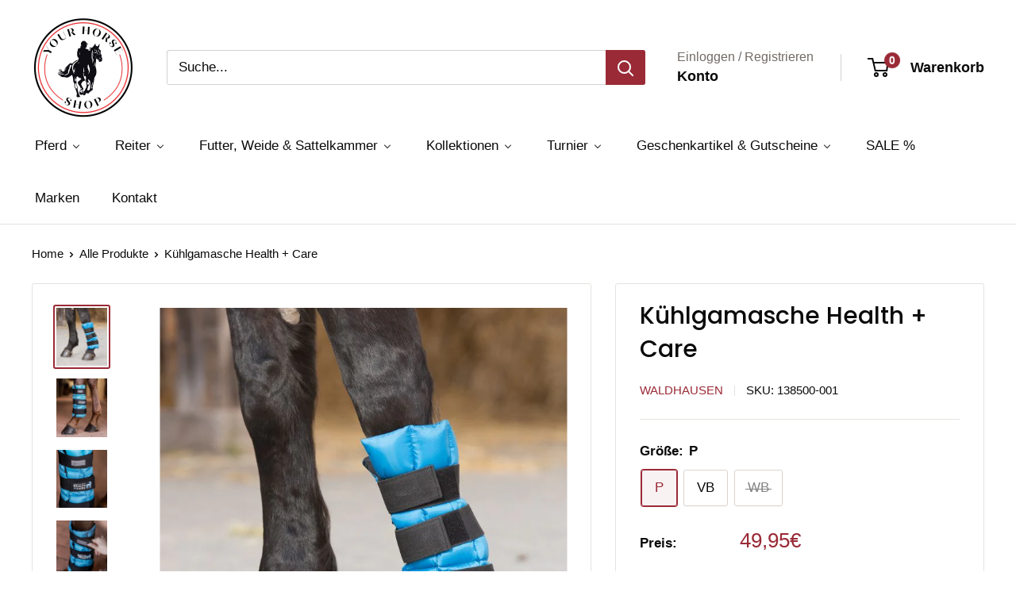

--- FILE ---
content_type: text/html; charset=utf-8
request_url: https://www.yourhorseshop.de/products/kuhlgamasche-gel
body_size: 49002
content:
<!doctype html>

<html class="no-js" lang="de">
  <head>
    <meta charset="utf-8">
    <meta name="viewport" content="width=device-width, initial-scale=1.0, height=device-height, minimum-scale=1.0, maximum-scale=1.0">
    <meta name="theme-color" content="#9a2a36"><title>Kühlgamasche Health + Care
</title><meta name="description" content="Kühlgamasche Health+Care von Waldhausen – Effektive Kältetherapie für Pferdebeine Die Kühlgamasche Health+Care von Waldhausen bietet eine schonende und wirksame Möglichkeit zur Behandlung und Vorbeugung von Verletzungen an Sehnen, Bändern und Gelenken. Ideal nach sportlicher Belastung zur Regeneration und Prävention ei"><link rel="canonical" href="https://www.yourhorseshop.de/products/kuhlgamasche-gel"><link rel="shortcut icon" href="//www.yourhorseshop.de/cdn/shop/files/favicon-96x96_96x96.png?v=1692947827" type="image/png"><link rel="preload" as="style" href="//www.yourhorseshop.de/cdn/shop/t/12/assets/theme.css?v=13251084797065377871700557791">
    <link rel="preload" as="script" href="//www.yourhorseshop.de/cdn/shop/t/12/assets/theme.js?v=15731254913919645091701633576">
    <link rel="preconnect" href="https://cdn.shopify.com">
    <link rel="preconnect" href="https://fonts.shopifycdn.com">
    <link rel="dns-prefetch" href="https://productreviews.shopifycdn.com">
    <link rel="dns-prefetch" href="https://ajax.googleapis.com">
    <link rel="dns-prefetch" href="https://maps.googleapis.com">
    <link rel="dns-prefetch" href="https://maps.gstatic.com">

    <meta property="og:type" content="product">
  <meta property="og:title" content="Kühlgamasche Health + Care"><meta property="og:image" content="http://www.yourhorseshop.de/cdn/shop/files/kuehlgamaschen-gel-blau-1jpg.jpg?v=1706625169">
    <meta property="og:image:secure_url" content="https://www.yourhorseshop.de/cdn/shop/files/kuehlgamaschen-gel-blau-1jpg.jpg?v=1706625169">
    <meta property="og:image:width" content="700">
    <meta property="og:image:height" content="800"><meta property="product:price:amount" content="49,95">
  <meta property="product:price:currency" content="EUR"><meta property="og:description" content="Kühlgamasche Health+Care von Waldhausen – Effektive Kältetherapie für Pferdebeine Die Kühlgamasche Health+Care von Waldhausen bietet eine schonende und wirksame Möglichkeit zur Behandlung und Vorbeugung von Verletzungen an Sehnen, Bändern und Gelenken. Ideal nach sportlicher Belastung zur Regeneration und Prävention ei"><meta property="og:url" content="https://www.yourhorseshop.de/products/kuhlgamasche-gel">
<meta property="og:site_name" content="Your Horse Shop"><meta name="twitter:card" content="summary"><meta name="twitter:title" content="Kühlgamasche Health + Care">
  <meta name="twitter:description" content="Kühlgamasche Health+Care von Waldhausen – Effektive Kältetherapie für Pferdebeine

Die Kühlgamasche Health+Care von Waldhausen bietet eine schonende und wirksame Möglichkeit zur Behandlung und Vorbeugung von Verletzungen an Sehnen, Bändern und Gelenken. Ideal nach sportlicher Belastung zur Regeneration und Prävention einsetzbar. Mehrere separat gefüllte Kühlkammern sorgen für eine gleichmäßige Verteilung der Kälte.

Produkteigenschaften:

  
Gezielte Kühlung: Mehrere Kühlkammern für optimale Kälteverteilung
  
Vielseitig einsetzbar: Für Vorder- und Hinterbeine geeignet
  
Individuelle Passform: Elastische Klettverschlüsse zur sicheren Befestigung
  
Praktisch: Ressourcenschonende Alternative zur Kühlung mit Wasserschlauch
  
Größen: 
    
      WB – 4 Klettverschlüsse
      Cob/VB &amp;amp; Pony – 3 Klettverschlüsse
    
  


Anwendungshinweise:
Vor der Anwendung mindestens 4–6 Stunden im Kühlschrank oder kürzer im Gefrierschrank kühlen. Die Anwendungsdauer beträgt ca. 20–30 Minuten. Bitte das Pferd während der Anwendung nicht unbeaufsichtigt lassen.

Tipp: Perfekt für Turniere, Trainingspausen oder zur Unterstützung der Regeneration im Alltag!

">
  <meta name="twitter:image" content="https://www.yourhorseshop.de/cdn/shop/files/kuehlgamaschen-gel-blau-1jpg_600x600_crop_center.jpg?v=1706625169">
    <link rel="preload" href="//www.yourhorseshop.de/cdn/fonts/poppins/poppins_n5.ad5b4b72b59a00358afc706450c864c3c8323842.woff2" as="font" type="font/woff2" crossorigin><style>
  @font-face {
  font-family: Poppins;
  font-weight: 500;
  font-style: normal;
  font-display: swap;
  src: url("//www.yourhorseshop.de/cdn/fonts/poppins/poppins_n5.ad5b4b72b59a00358afc706450c864c3c8323842.woff2") format("woff2"),
       url("//www.yourhorseshop.de/cdn/fonts/poppins/poppins_n5.33757fdf985af2d24b32fcd84c9a09224d4b2c39.woff") format("woff");
}

  
@font-face {
  font-family: Poppins;
  font-weight: 500;
  font-style: italic;
  font-display: swap;
  src: url("//www.yourhorseshop.de/cdn/fonts/poppins/poppins_i5.6acfce842c096080e34792078ef3cb7c3aad24d4.woff2") format("woff2"),
       url("//www.yourhorseshop.de/cdn/fonts/poppins/poppins_i5.a49113e4fe0ad7fd7716bd237f1602cbec299b3c.woff") format("woff");
}


  
  
  

  :root {
    --default-text-font-size : 15px;
    --base-text-font-size    : 17px;
    --heading-font-family    : Poppins, sans-serif;
    --heading-font-weight    : 500;
    --heading-font-style     : normal;
    --text-font-family       : Helvetica, Arial, sans-serif;
    --text-font-weight       : 400;
    --text-font-style        : normal;
    --text-font-bolder-weight: bolder;
    --text-link-decoration   : underline;

    --text-color               : #0b0a0a;
    --text-color-rgb           : 11, 10, 10;
    --heading-color            : #0a0a0a;
    --border-color             : #e7e2de;
    --border-color-rgb         : 231, 226, 222;
    --form-border-color        : #dcd5cf;
    --accent-color             : #9a2a36;
    --accent-color-rgb         : 154, 42, 54;
    --link-color               : #0a0a0a;
    --link-color-hover         : #000000;
    --background               : #ffffff;
    --secondary-background     : #ffffff;
    --secondary-background-rgb : 255, 255, 255;
    --accent-background        : rgba(154, 42, 54, 0.08);

    --input-background: #ffffff;

    --error-color       : #9a2a36;
    --error-background  : rgba(154, 42, 54, 0.07);
    --success-color     : #9a2a36;
    --success-background: rgba(154, 42, 54, 0.11);

    --primary-button-background      : #9a2a36;
    --primary-button-background-rgb  : 154, 42, 54;
    --primary-button-text-color      : #ffffff;
    --secondary-button-background    : #9a2a36;
    --secondary-button-background-rgb: 154, 42, 54;
    --secondary-button-text-color    : #ffffff;

    --header-background      : #ffffff;
    --header-text-color      : #0b0a0a;
    --header-light-text-color: #716b66;
    --header-border-color    : rgba(113, 107, 102, 0.3);
    --header-accent-color    : #9a2a36;

    --footer-background-color:    #ffffff;
    --footer-heading-text-color:  #3a2a2f;
    --footer-body-text-color:     #3a2a2f;
    --footer-body-text-color-rgb: 58, 42, 47;
    --footer-accent-color:        #9a2a36;
    --footer-accent-color-rgb:    154, 42, 54;
    --footer-border:              1px solid var(--border-color);
    
    --flickity-arrow-color: #bcaea3;--product-on-sale-accent           : #9a2a36;
    --product-on-sale-accent-rgb       : 154, 42, 54;
    --product-on-sale-color            : #ffffff;
    --product-in-stock-color           : #156d11;
    --product-low-stock-color          : #716b66;
    --product-sold-out-color           : #d1d1d4;
    --product-custom-label-1-background: #9a2a36;
    --product-custom-label-1-color     : #ffffff;
    --product-custom-label-2-background: #a95ebe;
    --product-custom-label-2-color     : #ffffff;
    --product-review-star-color        : #9a2a36;

    --mobile-container-gutter : 20px;
    --desktop-container-gutter: 40px;

    /* Shopify related variables */
    --payment-terms-background-color: #ffffff;
  }
</style>

<script>
  // IE11 does not have support for CSS variables, so we have to polyfill them
  if (!(((window || {}).CSS || {}).supports && window.CSS.supports('(--a: 0)'))) {
    const script = document.createElement('script');
    script.type = 'text/javascript';
    script.src = 'https://cdn.jsdelivr.net/npm/css-vars-ponyfill@2';
    script.onload = function() {
      cssVars({});
    };

    document.getElementsByTagName('head')[0].appendChild(script);
  }
</script>


    <script>window.performance && window.performance.mark && window.performance.mark('shopify.content_for_header.start');</script><meta name="facebook-domain-verification" content="oe2pnz0p57w23so9laysg4qmfulzko">
<meta name="google-site-verification" content="RSoJ-ezhm4_Yrvh9FX4TYX7yNRPuw9k8Ohgl0FmrDW0">
<meta id="shopify-digital-wallet" name="shopify-digital-wallet" content="/77283787075/digital_wallets/dialog">
<meta name="shopify-checkout-api-token" content="c2daead00a1b31e28cd08e0ca7ec79ab">
<meta id="in-context-paypal-metadata" data-shop-id="77283787075" data-venmo-supported="false" data-environment="production" data-locale="de_DE" data-paypal-v4="true" data-currency="EUR">
<link rel="alternate" type="application/json+oembed" href="https://www.yourhorseshop.de/products/kuhlgamasche-gel.oembed">
<script async="async" src="/checkouts/internal/preloads.js?locale=de-DE"></script>
<link rel="preconnect" href="https://shop.app" crossorigin="anonymous">
<script async="async" src="https://shop.app/checkouts/internal/preloads.js?locale=de-DE&shop_id=77283787075" crossorigin="anonymous"></script>
<script id="apple-pay-shop-capabilities" type="application/json">{"shopId":77283787075,"countryCode":"DE","currencyCode":"EUR","merchantCapabilities":["supports3DS"],"merchantId":"gid:\/\/shopify\/Shop\/77283787075","merchantName":"Your Horse Shop","requiredBillingContactFields":["postalAddress","email"],"requiredShippingContactFields":["postalAddress","email"],"shippingType":"shipping","supportedNetworks":["visa","maestro","masterCard"],"total":{"type":"pending","label":"Your Horse Shop","amount":"1.00"},"shopifyPaymentsEnabled":true,"supportsSubscriptions":true}</script>
<script id="shopify-features" type="application/json">{"accessToken":"c2daead00a1b31e28cd08e0ca7ec79ab","betas":["rich-media-storefront-analytics"],"domain":"www.yourhorseshop.de","predictiveSearch":true,"shopId":77283787075,"locale":"de"}</script>
<script>var Shopify = Shopify || {};
Shopify.shop = "07708e-3.myshopify.com";
Shopify.locale = "de";
Shopify.currency = {"active":"EUR","rate":"1.0"};
Shopify.country = "DE";
Shopify.theme = {"name":"Warehouse","id":155498250563,"schema_name":"Warehouse","schema_version":"4.2.3","theme_store_id":871,"role":"main"};
Shopify.theme.handle = "null";
Shopify.theme.style = {"id":null,"handle":null};
Shopify.cdnHost = "www.yourhorseshop.de/cdn";
Shopify.routes = Shopify.routes || {};
Shopify.routes.root = "/";</script>
<script type="module">!function(o){(o.Shopify=o.Shopify||{}).modules=!0}(window);</script>
<script>!function(o){function n(){var o=[];function n(){o.push(Array.prototype.slice.apply(arguments))}return n.q=o,n}var t=o.Shopify=o.Shopify||{};t.loadFeatures=n(),t.autoloadFeatures=n()}(window);</script>
<script>
  window.ShopifyPay = window.ShopifyPay || {};
  window.ShopifyPay.apiHost = "shop.app\/pay";
  window.ShopifyPay.redirectState = null;
</script>
<script id="shop-js-analytics" type="application/json">{"pageType":"product"}</script>
<script defer="defer" async type="module" src="//www.yourhorseshop.de/cdn/shopifycloud/shop-js/modules/v2/client.init-shop-cart-sync_BH0MO3MH.de.esm.js"></script>
<script defer="defer" async type="module" src="//www.yourhorseshop.de/cdn/shopifycloud/shop-js/modules/v2/chunk.common_BErAfWaM.esm.js"></script>
<script defer="defer" async type="module" src="//www.yourhorseshop.de/cdn/shopifycloud/shop-js/modules/v2/chunk.modal_DqzNaksh.esm.js"></script>
<script type="module">
  await import("//www.yourhorseshop.de/cdn/shopifycloud/shop-js/modules/v2/client.init-shop-cart-sync_BH0MO3MH.de.esm.js");
await import("//www.yourhorseshop.de/cdn/shopifycloud/shop-js/modules/v2/chunk.common_BErAfWaM.esm.js");
await import("//www.yourhorseshop.de/cdn/shopifycloud/shop-js/modules/v2/chunk.modal_DqzNaksh.esm.js");

  window.Shopify.SignInWithShop?.initShopCartSync?.({"fedCMEnabled":true,"windoidEnabled":true});

</script>
<script>
  window.Shopify = window.Shopify || {};
  if (!window.Shopify.featureAssets) window.Shopify.featureAssets = {};
  window.Shopify.featureAssets['shop-js'] = {"shop-cart-sync":["modules/v2/client.shop-cart-sync__0cGp0nR.de.esm.js","modules/v2/chunk.common_BErAfWaM.esm.js","modules/v2/chunk.modal_DqzNaksh.esm.js"],"init-fed-cm":["modules/v2/client.init-fed-cm_CM6VDTst.de.esm.js","modules/v2/chunk.common_BErAfWaM.esm.js","modules/v2/chunk.modal_DqzNaksh.esm.js"],"init-shop-email-lookup-coordinator":["modules/v2/client.init-shop-email-lookup-coordinator_CBMbWck_.de.esm.js","modules/v2/chunk.common_BErAfWaM.esm.js","modules/v2/chunk.modal_DqzNaksh.esm.js"],"init-windoid":["modules/v2/client.init-windoid_BLu1c52k.de.esm.js","modules/v2/chunk.common_BErAfWaM.esm.js","modules/v2/chunk.modal_DqzNaksh.esm.js"],"shop-button":["modules/v2/client.shop-button_CA8sgLdC.de.esm.js","modules/v2/chunk.common_BErAfWaM.esm.js","modules/v2/chunk.modal_DqzNaksh.esm.js"],"shop-cash-offers":["modules/v2/client.shop-cash-offers_CtGlpQVP.de.esm.js","modules/v2/chunk.common_BErAfWaM.esm.js","modules/v2/chunk.modal_DqzNaksh.esm.js"],"shop-toast-manager":["modules/v2/client.shop-toast-manager_uf2EYvu_.de.esm.js","modules/v2/chunk.common_BErAfWaM.esm.js","modules/v2/chunk.modal_DqzNaksh.esm.js"],"init-shop-cart-sync":["modules/v2/client.init-shop-cart-sync_BH0MO3MH.de.esm.js","modules/v2/chunk.common_BErAfWaM.esm.js","modules/v2/chunk.modal_DqzNaksh.esm.js"],"init-customer-accounts-sign-up":["modules/v2/client.init-customer-accounts-sign-up_GYoAbbBa.de.esm.js","modules/v2/client.shop-login-button_BwiwRr-G.de.esm.js","modules/v2/chunk.common_BErAfWaM.esm.js","modules/v2/chunk.modal_DqzNaksh.esm.js"],"pay-button":["modules/v2/client.pay-button_Fn8OU5F0.de.esm.js","modules/v2/chunk.common_BErAfWaM.esm.js","modules/v2/chunk.modal_DqzNaksh.esm.js"],"init-customer-accounts":["modules/v2/client.init-customer-accounts_hH0NE_bx.de.esm.js","modules/v2/client.shop-login-button_BwiwRr-G.de.esm.js","modules/v2/chunk.common_BErAfWaM.esm.js","modules/v2/chunk.modal_DqzNaksh.esm.js"],"avatar":["modules/v2/client.avatar_BTnouDA3.de.esm.js"],"init-shop-for-new-customer-accounts":["modules/v2/client.init-shop-for-new-customer-accounts_iGaU0q4U.de.esm.js","modules/v2/client.shop-login-button_BwiwRr-G.de.esm.js","modules/v2/chunk.common_BErAfWaM.esm.js","modules/v2/chunk.modal_DqzNaksh.esm.js"],"shop-follow-button":["modules/v2/client.shop-follow-button_DfZt4rU7.de.esm.js","modules/v2/chunk.common_BErAfWaM.esm.js","modules/v2/chunk.modal_DqzNaksh.esm.js"],"checkout-modal":["modules/v2/client.checkout-modal_BkbVv7me.de.esm.js","modules/v2/chunk.common_BErAfWaM.esm.js","modules/v2/chunk.modal_DqzNaksh.esm.js"],"shop-login-button":["modules/v2/client.shop-login-button_BwiwRr-G.de.esm.js","modules/v2/chunk.common_BErAfWaM.esm.js","modules/v2/chunk.modal_DqzNaksh.esm.js"],"lead-capture":["modules/v2/client.lead-capture_uTCHmOe0.de.esm.js","modules/v2/chunk.common_BErAfWaM.esm.js","modules/v2/chunk.modal_DqzNaksh.esm.js"],"shop-login":["modules/v2/client.shop-login_DZ2U4X68.de.esm.js","modules/v2/chunk.common_BErAfWaM.esm.js","modules/v2/chunk.modal_DqzNaksh.esm.js"],"payment-terms":["modules/v2/client.payment-terms_ARjsA2tN.de.esm.js","modules/v2/chunk.common_BErAfWaM.esm.js","modules/v2/chunk.modal_DqzNaksh.esm.js"]};
</script>
<script>(function() {
  var isLoaded = false;
  function asyncLoad() {
    if (isLoaded) return;
    isLoaded = true;
    var urls = ["https:\/\/cdn.autoketing.org\/sdk-cdn\/recommended\/dist\/top-pin-embed.js?t=1707380373594981387\u0026shop=07708e-3.myshopify.com"];
    for (var i = 0; i < urls.length; i++) {
      var s = document.createElement('script');
      s.type = 'text/javascript';
      s.async = true;
      s.src = urls[i];
      var x = document.getElementsByTagName('script')[0];
      x.parentNode.insertBefore(s, x);
    }
  };
  if(window.attachEvent) {
    window.attachEvent('onload', asyncLoad);
  } else {
    window.addEventListener('load', asyncLoad, false);
  }
})();</script>
<script id="__st">var __st={"a":77283787075,"offset":3600,"reqid":"a67c430e-61ce-4bda-9d62-c654d5db05f4-1769770112","pageurl":"www.yourhorseshop.de\/products\/kuhlgamasche-gel","u":"efe4c5f5b7f6","p":"product","rtyp":"product","rid":8879455568195};</script>
<script>window.ShopifyPaypalV4VisibilityTracking = true;</script>
<script id="captcha-bootstrap">!function(){'use strict';const t='contact',e='account',n='new_comment',o=[[t,t],['blogs',n],['comments',n],[t,'customer']],c=[[e,'customer_login'],[e,'guest_login'],[e,'recover_customer_password'],[e,'create_customer']],r=t=>t.map((([t,e])=>`form[action*='/${t}']:not([data-nocaptcha='true']) input[name='form_type'][value='${e}']`)).join(','),a=t=>()=>t?[...document.querySelectorAll(t)].map((t=>t.form)):[];function s(){const t=[...o],e=r(t);return a(e)}const i='password',u='form_key',d=['recaptcha-v3-token','g-recaptcha-response','h-captcha-response',i],f=()=>{try{return window.sessionStorage}catch{return}},m='__shopify_v',_=t=>t.elements[u];function p(t,e,n=!1){try{const o=window.sessionStorage,c=JSON.parse(o.getItem(e)),{data:r}=function(t){const{data:e,action:n}=t;return t[m]||n?{data:e,action:n}:{data:t,action:n}}(c);for(const[e,n]of Object.entries(r))t.elements[e]&&(t.elements[e].value=n);n&&o.removeItem(e)}catch(o){console.error('form repopulation failed',{error:o})}}const l='form_type',E='cptcha';function T(t){t.dataset[E]=!0}const w=window,h=w.document,L='Shopify',v='ce_forms',y='captcha';let A=!1;((t,e)=>{const n=(g='f06e6c50-85a8-45c8-87d0-21a2b65856fe',I='https://cdn.shopify.com/shopifycloud/storefront-forms-hcaptcha/ce_storefront_forms_captcha_hcaptcha.v1.5.2.iife.js',D={infoText:'Durch hCaptcha geschützt',privacyText:'Datenschutz',termsText:'Allgemeine Geschäftsbedingungen'},(t,e,n)=>{const o=w[L][v],c=o.bindForm;if(c)return c(t,g,e,D).then(n);var r;o.q.push([[t,g,e,D],n]),r=I,A||(h.body.append(Object.assign(h.createElement('script'),{id:'captcha-provider',async:!0,src:r})),A=!0)});var g,I,D;w[L]=w[L]||{},w[L][v]=w[L][v]||{},w[L][v].q=[],w[L][y]=w[L][y]||{},w[L][y].protect=function(t,e){n(t,void 0,e),T(t)},Object.freeze(w[L][y]),function(t,e,n,w,h,L){const[v,y,A,g]=function(t,e,n){const i=e?o:[],u=t?c:[],d=[...i,...u],f=r(d),m=r(i),_=r(d.filter((([t,e])=>n.includes(e))));return[a(f),a(m),a(_),s()]}(w,h,L),I=t=>{const e=t.target;return e instanceof HTMLFormElement?e:e&&e.form},D=t=>v().includes(t);t.addEventListener('submit',(t=>{const e=I(t);if(!e)return;const n=D(e)&&!e.dataset.hcaptchaBound&&!e.dataset.recaptchaBound,o=_(e),c=g().includes(e)&&(!o||!o.value);(n||c)&&t.preventDefault(),c&&!n&&(function(t){try{if(!f())return;!function(t){const e=f();if(!e)return;const n=_(t);if(!n)return;const o=n.value;o&&e.removeItem(o)}(t);const e=Array.from(Array(32),(()=>Math.random().toString(36)[2])).join('');!function(t,e){_(t)||t.append(Object.assign(document.createElement('input'),{type:'hidden',name:u})),t.elements[u].value=e}(t,e),function(t,e){const n=f();if(!n)return;const o=[...t.querySelectorAll(`input[type='${i}']`)].map((({name:t})=>t)),c=[...d,...o],r={};for(const[a,s]of new FormData(t).entries())c.includes(a)||(r[a]=s);n.setItem(e,JSON.stringify({[m]:1,action:t.action,data:r}))}(t,e)}catch(e){console.error('failed to persist form',e)}}(e),e.submit())}));const S=(t,e)=>{t&&!t.dataset[E]&&(n(t,e.some((e=>e===t))),T(t))};for(const o of['focusin','change'])t.addEventListener(o,(t=>{const e=I(t);D(e)&&S(e,y())}));const B=e.get('form_key'),M=e.get(l),P=B&&M;t.addEventListener('DOMContentLoaded',(()=>{const t=y();if(P)for(const e of t)e.elements[l].value===M&&p(e,B);[...new Set([...A(),...v().filter((t=>'true'===t.dataset.shopifyCaptcha))])].forEach((e=>S(e,t)))}))}(h,new URLSearchParams(w.location.search),n,t,e,['guest_login'])})(!0,!0)}();</script>
<script integrity="sha256-4kQ18oKyAcykRKYeNunJcIwy7WH5gtpwJnB7kiuLZ1E=" data-source-attribution="shopify.loadfeatures" defer="defer" src="//www.yourhorseshop.de/cdn/shopifycloud/storefront/assets/storefront/load_feature-a0a9edcb.js" crossorigin="anonymous"></script>
<script crossorigin="anonymous" defer="defer" src="//www.yourhorseshop.de/cdn/shopifycloud/storefront/assets/shopify_pay/storefront-65b4c6d7.js?v=20250812"></script>
<script data-source-attribution="shopify.dynamic_checkout.dynamic.init">var Shopify=Shopify||{};Shopify.PaymentButton=Shopify.PaymentButton||{isStorefrontPortableWallets:!0,init:function(){window.Shopify.PaymentButton.init=function(){};var t=document.createElement("script");t.src="https://www.yourhorseshop.de/cdn/shopifycloud/portable-wallets/latest/portable-wallets.de.js",t.type="module",document.head.appendChild(t)}};
</script>
<script data-source-attribution="shopify.dynamic_checkout.buyer_consent">
  function portableWalletsHideBuyerConsent(e){var t=document.getElementById("shopify-buyer-consent"),n=document.getElementById("shopify-subscription-policy-button");t&&n&&(t.classList.add("hidden"),t.setAttribute("aria-hidden","true"),n.removeEventListener("click",e))}function portableWalletsShowBuyerConsent(e){var t=document.getElementById("shopify-buyer-consent"),n=document.getElementById("shopify-subscription-policy-button");t&&n&&(t.classList.remove("hidden"),t.removeAttribute("aria-hidden"),n.addEventListener("click",e))}window.Shopify?.PaymentButton&&(window.Shopify.PaymentButton.hideBuyerConsent=portableWalletsHideBuyerConsent,window.Shopify.PaymentButton.showBuyerConsent=portableWalletsShowBuyerConsent);
</script>
<script>
  function portableWalletsCleanup(e){e&&e.src&&console.error("Failed to load portable wallets script "+e.src);var t=document.querySelectorAll("shopify-accelerated-checkout .shopify-payment-button__skeleton, shopify-accelerated-checkout-cart .wallet-cart-button__skeleton"),e=document.getElementById("shopify-buyer-consent");for(let e=0;e<t.length;e++)t[e].remove();e&&e.remove()}function portableWalletsNotLoadedAsModule(e){e instanceof ErrorEvent&&"string"==typeof e.message&&e.message.includes("import.meta")&&"string"==typeof e.filename&&e.filename.includes("portable-wallets")&&(window.removeEventListener("error",portableWalletsNotLoadedAsModule),window.Shopify.PaymentButton.failedToLoad=e,"loading"===document.readyState?document.addEventListener("DOMContentLoaded",window.Shopify.PaymentButton.init):window.Shopify.PaymentButton.init())}window.addEventListener("error",portableWalletsNotLoadedAsModule);
</script>

<script type="module" src="https://www.yourhorseshop.de/cdn/shopifycloud/portable-wallets/latest/portable-wallets.de.js" onError="portableWalletsCleanup(this)" crossorigin="anonymous"></script>
<script nomodule>
  document.addEventListener("DOMContentLoaded", portableWalletsCleanup);
</script>

<link id="shopify-accelerated-checkout-styles" rel="stylesheet" media="screen" href="https://www.yourhorseshop.de/cdn/shopifycloud/portable-wallets/latest/accelerated-checkout-backwards-compat.css" crossorigin="anonymous">
<style id="shopify-accelerated-checkout-cart">
        #shopify-buyer-consent {
  margin-top: 1em;
  display: inline-block;
  width: 100%;
}

#shopify-buyer-consent.hidden {
  display: none;
}

#shopify-subscription-policy-button {
  background: none;
  border: none;
  padding: 0;
  text-decoration: underline;
  font-size: inherit;
  cursor: pointer;
}

#shopify-subscription-policy-button::before {
  box-shadow: none;
}

      </style>

<script>window.performance && window.performance.mark && window.performance.mark('shopify.content_for_header.end');</script>

    <link rel="stylesheet" href="//www.yourhorseshop.de/cdn/shop/t/12/assets/theme.css?v=13251084797065377871700557791">

    
  <script type="application/ld+json">
  {
    "@context": "https://schema.org",
    "@type": "Product",
    "productID": 8879455568195,
    "offers": [{
          "@type": "Offer",
          "name": "P",
          "availability":"https://schema.org/InStock",
          "price": 49.95,
          "priceCurrency": "EUR",
          "priceValidUntil": "2026-02-09","sku": "138500-001",
            "gtin13": "4057962157514",
          "url": "/products/kuhlgamasche-gel?variant=47462249922883"
        },
{
          "@type": "Offer",
          "name": "VB",
          "availability":"https://schema.org/InStock",
          "price": 49.95,
          "priceCurrency": "EUR",
          "priceValidUntil": "2026-02-09","sku": "138500-002",
            "gtin13": "4057962157514",
          "url": "/products/kuhlgamasche-gel?variant=47462249955651"
        },
{
          "@type": "Offer",
          "name": "WB",
          "availability":"https://schema.org/OutOfStock",
          "price": 49.95,
          "priceCurrency": "EUR",
          "priceValidUntil": "2026-02-09","sku": "138500-003",
            "gtin13": "4057962157514",
          "url": "/products/kuhlgamasche-gel?variant=47462249988419"
        }
],"brand": {
      "@type": "Brand",
      "name": "Waldhausen"
    },
    "name": "Kühlgamasche Health + Care",
    "description": "Kühlgamasche Health+Care von Waldhausen – Effektive Kältetherapie für Pferdebeine\r\n\r\nDie Kühlgamasche Health+Care von Waldhausen bietet eine schonende und wirksame Möglichkeit zur Behandlung und Vorbeugung von Verletzungen an Sehnen, Bändern und Gelenken. Ideal nach sportlicher Belastung zur Regeneration und Prävention einsetzbar. Mehrere separat gefüllte Kühlkammern sorgen für eine gleichmäßige Verteilung der Kälte.\r\n\r\nProdukteigenschaften:\r\n\r\n  \nGezielte Kühlung: Mehrere Kühlkammern für optimale Kälteverteilung\r\n  \nVielseitig einsetzbar: Für Vorder- und Hinterbeine geeignet\r\n  \nIndividuelle Passform: Elastische Klettverschlüsse zur sicheren Befestigung\r\n  \nPraktisch: Ressourcenschonende Alternative zur Kühlung mit Wasserschlauch\r\n  \nGrößen: \r\n    \r\n      WB – 4 Klettverschlüsse\r\n      Cob\/VB \u0026amp; Pony – 3 Klettverschlüsse\r\n    \r\n  \r\n\r\n\r\nAnwendungshinweise:\r\nVor der Anwendung mindestens 4–6 Stunden im Kühlschrank oder kürzer im Gefrierschrank kühlen. Die Anwendungsdauer beträgt ca. 20–30 Minuten. Bitte das Pferd während der Anwendung nicht unbeaufsichtigt lassen.\r\n\r\nTipp: Perfekt für Turniere, Trainingspausen oder zur Unterstützung der Regeneration im Alltag!\r\n\r\n",
    "category": "",
    "url": "/products/kuhlgamasche-gel",
    "sku": "138500-001",
    "image": {
      "@type": "ImageObject",
      "url": "https://www.yourhorseshop.de/cdn/shop/files/kuehlgamaschen-gel-blau-1jpg.jpg?v=1706625169&width=1024",
      "image": "https://www.yourhorseshop.de/cdn/shop/files/kuehlgamaschen-gel-blau-1jpg.jpg?v=1706625169&width=1024",
      "name": "",
      "width": "1024",
      "height": "1024"
    }
  }
  </script>



  <script type="application/ld+json">
  {
    "@context": "https://schema.org",
    "@type": "BreadcrumbList",
  "itemListElement": [{
      "@type": "ListItem",
      "position": 1,
      "name": "Home",
      "item": "https://www.yourhorseshop.de"
    },{
          "@type": "ListItem",
          "position": 2,
          "name": "Kühlgamasche Health + Care",
          "item": "https://www.yourhorseshop.de/products/kuhlgamasche-gel"
        }]
  }
  </script>



    <script>
      // This allows to expose several variables to the global scope, to be used in scripts
      window.theme = {
        pageType: "product",
        cartCount: 0,
        moneyFormat: "{{amount_with_comma_separator}}€",
        moneyWithCurrencyFormat: "{{amount_with_comma_separator}}€",
        currencyCodeEnabled: true,
        showDiscount: true,
        discountMode: "percentage",
        cartType: "drawer"
      };

      window.routes = {
        rootUrl: "\/",
        rootUrlWithoutSlash: '',
        cartUrl: "\/cart",
        cartAddUrl: "\/cart\/add",
        cartChangeUrl: "\/cart\/change",
        searchUrl: "\/search",
        productRecommendationsUrl: "\/recommendations\/products"
      };

      window.languages = {
        productRegularPrice: "Normalpreis",
        productSalePrice: "Sonderpreis",
        collectionOnSaleLabel: "-{{savings}}",
        productFormUnavailable: "Nicht verfübar",
        productFormAddToCart: "In den Warenkorb",
        productFormPreOrder: "Vorbestellung",
        productFormSoldOut: "Ausverkauft",
        productAdded: "Produkt wurde in Deinen Warenkorb gelegt",
        productAddedShort: "Hinzugefügt!",
        shippingEstimatorNoResults: "Es konnte für Deine Adresse keine Versandkosten ermittelt werden.",
        shippingEstimatorOneResult: "Es gibt eine Versandmethode für Deine Adresse:",
        shippingEstimatorMultipleResults: "Es gibt {{count}} Versandmethoden für Deine Adresse:",
        shippingEstimatorErrors: "Es gibt Fehler:"
      };

      document.documentElement.className = document.documentElement.className.replace('no-js', 'js');
    </script><script src="//www.yourhorseshop.de/cdn/shop/t/12/assets/theme.js?v=15731254913919645091701633576" defer></script>
    <script src="//www.yourhorseshop.de/cdn/shop/t/12/assets/custom.js?v=102476495355921946141700557791" defer></script><script>
        (function () {
          window.onpageshow = function() {
            // We force re-freshing the cart content onpageshow, as most browsers will serve a cache copy when hitting the
            // back button, which cause staled data
            document.documentElement.dispatchEvent(new CustomEvent('cart:refresh', {
              bubbles: true,
              detail: {scrollToTop: false}
            }));
          };
        })();
      </script><meta name="google-site-verification" content="RSoJ-ezhm4_Yrvh9FX4TYX7yNRPuw9k8Ohgl0FmrDW0" />
  <!-- BEGIN app block: shopify://apps/buddha-mega-menu-navigation/blocks/megamenu/dbb4ce56-bf86-4830-9b3d-16efbef51c6f -->
<script>
        var productImageAndPrice = [],
            collectionImages = [],
            articleImages = [],
            mmLivIcons = false,
            mmFlipClock = false,
            mmFixesUseJquery = false,
            mmNumMMI = 9,
            mmSchemaTranslation = {},
            mmMenuStrings =  {"menuStrings":{"default":{"Pferd":"Pferd","Pferdedecken":"Pferdedecken","Outdoordecken":"Outdoordecken","0 Gramm":"0 Gramm","50 - 150 Gramm":"50 - 150 Gramm","200 - 400 Gramm":"200 - 400 Gramm","Abschwitzdecken":"Abschwitzdecken","Ausreit- und Nierendecken":"Ausreit- und Nierendecken","Stalldecken":"Stalldecken","Multifunktionsdecken":"Multifunktionsdecken","Reflexdecken":"Reflexdecken","Ekzemerdecken":"Ekzemerdecken","Fliegendecken":"Fliegendecken","Unterdecken":"Unterdecken","Halsteil":"Halsteil","Deckenzubehör":"Deckenzubehör","Deckenreinigung & Pflege":"Deckenreinigung & Pflege","Fliegenschutz":"Fliegenschutz","Fliegenhauben":"Fliegenhauben","Nüsternschutz":"Nüsternschutz","Fliegenspray":"Fliegenspray","Fliegenmaske":"Fliegenmaske","Pferdepflege":"Pferdepflege","Stallapotheke":"Stallapotheke","Salbe":"Salbe","Spray":"Spray","Sonstiges":"Sonstiges","Putzzeug":"Putzzeug","Bürste, Striegel & Handschuh":"Bürste, Striegel & Handschuh","Hufreinigung & Pflege":"Hufreinigung & Pflege","Mähne & Schweif":"Mähne & Schweif","Pferdewäsche":"Pferdewäsche","Pflegemittel":"Pflegemittel","Hufpflegemittel":"Hufpflegemittel","Schweif-/Mähnen-/Fellpflege":"Schweif-/Mähnen-/Fellpflege","Lederpflege":"Lederpflege","Putzbox & -taschen":"Putzbox & -taschen","Halfter & Strick":"Halfter & Strick","Halfter":"Halfter","Fohlenhalfter":"Fohlenhalfter","Lederhalfter":"Lederhalfter","Maulkörbe & Fressbremsen":"Maulkörbe & Fressbremsen","Strick & Anbinder":"Strick & Anbinder","Trensen, Kandaren & Zubehör":"Trensen, Kandaren & Zubehör","Gebiss":"Gebiss","Stangengebiss/Kandare":"Stangengebiss/Kandare","Einfach gebrochen":"Einfach gebrochen","Doppelt gebrochen":"Doppelt gebrochen","Trense & Reithalfter":"Trense & Reithalfter","Kandarenzäume":"Kandarenzäume","Zügel":"Zügel","Hilfszügel":"Hilfszügel","Stirnriemen":"Stirnriemen","Genick- & Nasenschoner":"Genick- & Nasenschoner","Vorderzeug":"Vorderzeug","Zaumzeugzubehör":"Zaumzeugzubehör","Schabracken & Sattelpad":"Schabracken & Sattelpad","Schabracken":"Schabracken","Sattel- & Gelpads":"Sattel- & Gelpads","Sattelzubehör":"Sattelzubehör","Sattelgurte":"Sattelgurte","Steigbügelriemen, Steigbügel & Einlagen":"Steigbügelriemen, Steigbügel & Einlagen","Bein- & Hufschutz":"Bein- & Hufschutz","Gamaschen":"Gamaschen","Streichkappen":"Streichkappen","Bandagen & Unterlagen":"Bandagen & Unterlagen","Hufglocken & Ballenschutz":"Hufglocken & Ballenschutz","Stall- & Transportgamaschen":"Stall- & Transportgamaschen","Hufbeschlag":"Hufbeschlag","Hufschuhe":"Hufschuhe","Transport":"Transport","Bodenarbeit":"Bodenarbeit","Longierzubehör":"Longierzubehör","Reflexartikel":"Reflexartikel","Reiter":"Reiter","Schuhe & Stiefel":"Schuhe & Stiefel","Stiefel":"Stiefel","Gummistiefel":"Gummistiefel","Winterstiefel":"Winterstiefel","Dressurstiefel":"Dressurstiefel","Springstiefel":"Springstiefel","Stiefeletten":"Stiefeletten","Chaps":"Chaps","Damen-Reithosen":"Damen-Reithosen","Reitleggings":"Reitleggings","Vollbesatzreithosen":"Vollbesatzreithosen","Kniebesatzreithosen":"Kniebesatzreithosen","Jodhpur Reithosen":"Jodhpur Reithosen","Turnierreithosen":"Turnierreithosen","Winterreithosen":"Winterreithosen","Damen-Oberbekleidung":"Damen-Oberbekleidung","Kurzarm-Shirts & Tops":"Kurzarm-Shirts & Tops","Langarm-Shirts":"Langarm-Shirts","Hoodies":"Hoodies","Sweat-/Fleece-Jacken":"Sweat-/Fleece-Jacken","Westen":"Westen","Übergangsjacken":"Übergangsjacken","Regenjacken":"Regenjacken","Winterjacken":"Winterjacken","Mäntel":"Mäntel","Turnier- Jackets & Shirts":"Turnier- Jackets & Shirts","Herren-Reitbekleidung":"Herren-Reitbekleidung","Reithosen":"Reithosen","Kurzarm-Shirts":"Kurzarm-Shirts","Reitwesten":"Reitwesten","Reitjacke":"Reitjacke","Socken & Mützen":"Socken & Mützen","Turnierbekleidung":"Turnierbekleidung","Kinder-Reitbekleidung":"Kinder-Reitbekleidung","Langarm-Shirts & Pullover":"Langarm-Shirts & Pullover","Sweat- & Fleecejacken":"Sweat- & Fleecejacken","Reitjacken":"Reitjacken","Reithelme":"Reithelme","Reitsocken & Mützen":"Reitsocken & Mützen","Handschuhe":"Handschuhe","Ganzjahresreithandschuhe":"Ganzjahresreithandschuhe","Sommerreithandschuhe":"Sommerreithandschuhe","Winterreithandschuhe":"Winterreithandschuhe","Kinderreithandschuhe":"Kinderreithandschuhe","Arbeitshandschuhe":"Arbeitshandschuhe","Sicherheit":"Sicherheit","Sicherheitswesten":"Sicherheitswesten","Hilfsmittel":"Hilfsmittel","Gerte":"Gerte","Dressurgerte":"Dressurgerte","Springgerte":"Springgerte","Sporen & Sporenriemchen":"Sporen & Sporenriemchen","Turnierzubehör":"Turnierzubehör","Kopfnummern":"Kopfnummern","Haarnetze & Plastrons":"Haarnetze & Plastrons","Einnähgarn & Mähnengummis":"Einnähgarn & Mähnengummis","Taschen":"Taschen","Accessoires":"Accessoires","Kniestrümpfe & Socken":"Kniestrümpfe & Socken","Gürtel":"Gürtel","Kopfbedeckung":"Kopfbedeckung","Schals":"Schals","Schmuck & Uhren":"Schmuck & Uhren","Futter, Weide & Sattelkammer":"Futter, Weide & Sattelkammer","Sattelkammer, Stall & Reitplatz":"Sattelkammer, Stall & Reitplatz","Heunetze, Eimer &Tröge":"Heunetze, Eimer &Tröge","Futter, Zusätze & Leckerli":"Futter, Zusätze & Leckerli","Ergänzungsfutter":"Ergänzungsfutter","Grundfutter":"Grundfutter","Raufutter":"Raufutter","Zusatzfutter / Kräuter":"Zusatzfutter / Kräuter","Mineralfutter":"Mineralfutter","Mash":"Mash","Leckerli":"Leckerli","Leckstein & Leckschale":"Leckstein & Leckschale","Kraftfutter":"Kraftfutter","Weidezubehör":"Weidezubehör","Kollektionen":"Kollektionen","Frühjahr / Sommer 2025":"Frühjahr / Sommer 2025","Herbst / Winter 2024":"Herbst / Winter 2024","Tommy Hilfiger Equestrian":"Tommy Hilfiger Equestrian","Frühjahr/Sommer Kollektion 2025":"Frühjahr/Sommer Kollektion 2025","Herbst/Winter Kollektion 2024":"Herbst/Winter Kollektion 2024","Frühjahr/Sommer Kollektion 2024":"Frühjahr/Sommer Kollektion 2024","Herbst/Winter Kollektion 2023":"Herbst/Winter Kollektion 2023","Frühjahr/Sommer Kollektion 2023":"Frühjahr/Sommer Kollektion 2023","Cavallo":"Cavallo","Schockemöhle Sports":"Schockemöhle Sports","Schockemöhle Sports Herbst/Winter Kollektion 2023":"Schockemöhle Sports Herbst/Winter Kollektion 2023","Equipage":"Equipage","LeMieux":"LeMieux","Horze":"Horze","Catago":"Catago","Covalliero":"Covalliero","Horse Guard":"Horse Guard","BR":"BR","Premiere":"Premiere","Animo":"Animo","Bucas":"Bucas","Show-Line Kollektion":"Show-Line Kollektion","Turnier":"Turnier","Zubehör":"Zubehör","Geschenkartikel & Gutscheine":"Geschenkartikel & Gutscheine","Your Horse Shop Geschenkgutschein":"Your Horse Shop Geschenkgutschein","Geschenkartikel":"Geschenkartikel","... für Reiterinnen":"... für Reiterinnen","... für Reiter":"... für Reiter","... für Kinder":"... für Kinder","<meta name=\"description\" content=\"Entdecken Sie hochwertige Hobby Horses und Zubehör für Hobby Horse Reitsport. Von Steckenpferden über Halfter bis hin zu Trainingsausrüstung – alles für Hobby Horse Enthusiasten. Schnelle Lieferung & Top-Qualität!\">":"<meta name=\"description\" content=\"Entdecken Sie hochwertige Hobby Horses und Zubehör für Hobby Horse Reitsport. Von Steckenpferden über Halfter bis hin zu Trainingsausrüstung – alles für Hobby Horse Enthusiasten. Schnelle Lieferung & Top-Qualität!\">","Hobby Horsing":"Hobby Horsing","SALE %":"SALE %","Marken":"Marken","Kontakt":"Kontakt"}},"additional":{"default":{"Add to cart":"Add to cart","Sold out":"Sold out","JUST ADDED TO YOUR CART":"JUST ADDED TO YOUR CART","OUT OF STOCK":"OUT OF STOCK","View Cart":"View Cart"}}} ,
            mmShopLocale = "de",
            mmShopLocaleCollectionsRoute = "/collections",
            mmSchemaDesignJSON = [{"action":"menu-select","value":"mm-automatic"},{"action":"design","setting":"main_menu_item_direction_Cvqwo","value":"right"},{"action":"design","setting":"main_menu_item_direction_bnpdh","value":"right"},{"action":"design","setting":"main_menu_item_direction_vMt0h","value":"right"},{"action":"design","setting":"font_size","value":"16px"},{"action":"design","setting":"price_color","value":"#48b447"},{"action":"design","setting":"link_hover_color","value":"#48b447"},{"action":"design","setting":"vertical_contact_left_alt_color","value":"#333333"},{"action":"design","setting":"vertical_contact_right_btn_bg_color","value":"#333333"},{"action":"design","setting":"vertical_addtocart_background_color","value":"#333333"},{"action":"design","setting":"vertical_countdown_background_color","value":"#333333"},{"action":"design","setting":"vertical_countdown_color","value":"#ffffff"},{"action":"design","setting":"vertical_addtocart_text_color","value":"#ffffff"},{"action":"design","setting":"vertical_addtocart_enable","value":"true"},{"action":"design","setting":"vertical_contact_right_btn_text_color","value":"#ffffff"},{"action":"design","setting":"vertical_price_color","value":"#ffffff"},{"action":"design","setting":"vertical_font_size","value":"13px"},{"action":"design","setting":"vertical_font_family","value":"Default"},{"action":"design","setting":"countdown_background_color","value":"#333333"},{"action":"design","setting":"countdown_color","value":"#ffffff"},{"action":"design","setting":"addtocart_text_hover_color","value":"#ffffff"},{"action":"design","setting":"addtocart_background_color","value":"#ffffff"},{"action":"design","setting":"addtocart_text_color","value":"#333333"},{"action":"design","setting":"addtocart_enable","value":"true"},{"action":"design","setting":"contact_left_text_color","value":"#f1f1f0"},{"action":"design","setting":"contact_left_alt_color","value":"#CCCCCC"},{"action":"design","setting":"contact_left_bg_color","value":"#3A3A3A"},{"action":"design","setting":"contact_right_btn_bg_color","value":"#3A3A3A"},{"action":"design","setting":"contact_right_btn_text_color","value":"#ffffff"},{"action":"design","setting":"background_color","value":"#ffffff"},{"action":"design","setting":"background_hover_color","value":"#f9f9f9"},{"action":"design","setting":"text_color","value":"#222222"},{"action":"design","setting":"font_family","value":"Default"},{"action":"design","setting":"addtocart_background_hover_color","value":"#48b447"},{"action":"design","setting":"vertical_background_color","value":"#ffffff"},{"action":"design","setting":"vertical_text_color","value":"#000000"},{"action":"design","setting":"vertical_link_hover_color","value":"#9a2a36"}],
            mmDomChangeSkipUl = "",
            buddhaMegaMenuShop = "07708e-3.myshopify.com",
            mmWireframeCompression = "0",
            mmExtensionAssetUrl = "https://cdn.shopify.com/extensions/019abe06-4a3f-7763-88da-170e1b54169b/mega-menu-151/assets/";var bestSellersHTML = '';var newestProductsHTML = '';/* get link lists api */
        var linkLists={"main-menu" : {"title":"Hauptmenü", "items":["/pages/pferdezubehoer","/pages/reiterzubehoer","/pages/kollektionen","/pages/futter-hof-transport","/pages/geschenkartikel-gutscheine","/collections/deals-1","/pages/marken","/pages/contact",]},"footer" : {"title":"Footer menu", "items":["/search","/policies/legal-notice","/policies/shipping-policy","/pages/haufig-gestellte-fragen",]},"footer-1" : {"title":"Über Your Horse Shop", "items":["/policies/legal-notice","/policies/terms-of-service","/policies/shipping-policy","/policies/refund-policy","/policies/privacy-policy","/pages/haufig-gestellte-fragen",]},"customer-account-main-menu" : {"title":"Hauptmenü des Kundenkontos", "items":["/","https://shopify.com/77283787075/account/orders?locale=de&amp;region_country=DE",]},};/*ENDPARSE*/

        

        /* set product prices *//* get the collection images *//* get the article images *//* customer fixes */
        var mmThemeFixesBeforeInit = function(){ mmAddStyle(".search-bar, header.header {z-index: 1001 !important;}"); }; var mmThemeFixesBefore = function(){ if (selectedMenu=="main-menu" && tempMenuObject.u.matches(".nav-bar__linklist")) { tempMenuObject.forceMenu = true; tempMenuObject.skipCheck = true; tempMenuObject.liClasses = "nav-bar__item"; tempMenuObject.aClasses = "nav-bar__link link"; tempMenuObject.liItems = tempMenuObject.u.children; } else if (selectedMenu=="main-menu" && tempMenuObject.u.matches(".mobile-menu__panel:first-child .mobile-menu__nav")) { tempMenuObject.forceMenu = true; tempMenuObject.skipCheck = true; tempMenuObject.liClasses = "mobile-menu__nav-item"; tempMenuObject.aClasses = ""; tempMenuObject.liItems = tempMenuObject.u.children; } }; 
        

        var mmWireframe = {"html" : "<li class=\"buddha-menu-item\" itemId=\"vMt0h\"  ><a data-href=\"/pages/pferdezubehoer\" href=\"/pages/pferdezubehoer\" aria-label=\"Pferd\" data-no-instant=\"\" onclick=\"mmGoToPage(this, event); return false;\"  ><span class=\"mm-title\">Pferd</span><i class=\"mm-arrow mm-angle-down\" aria-hidden=\"true\"></i><span class=\"toggle-menu-btn\" style=\"display:none;\" title=\"Toggle menu\" onclick=\"return toggleSubmenu(this)\"><span class=\"mm-arrow-icon\"><span class=\"bar-one\"></span><span class=\"bar-two\"></span></span></span></a><ul class=\"mm-submenu tree  small \"><li data-href=\"/collections/pferdedecken\" href=\"/collections/pferdedecken\" aria-label=\"Pferdedecken\" data-no-instant=\"\" onclick=\"mmGoToPage(this, event); return false;\"  ><a data-href=\"/collections/pferdedecken\" href=\"/collections/pferdedecken\" aria-label=\"Pferdedecken\" data-no-instant=\"\" onclick=\"mmGoToPage(this, event); return false;\"  ><span class=\"mm-title\">Pferdedecken</span><i class=\"mm-arrow mm-angle-down\" aria-hidden=\"true\"></i><span class=\"toggle-menu-btn\" style=\"display:none;\" title=\"Toggle menu\" onclick=\"return toggleSubmenu(this)\"><span class=\"mm-arrow-icon\"><span class=\"bar-one\"></span><span class=\"bar-two\"></span></span></span></a><ul class=\"mm-submenu tree  small \"><li data-href=\"/collections/outdoordecken\" href=\"/collections/outdoordecken\" aria-label=\"Outdoordecken\" data-no-instant=\"\" onclick=\"mmGoToPage(this, event); return false;\"  ><a data-href=\"/collections/outdoordecken\" href=\"/collections/outdoordecken\" aria-label=\"Outdoordecken\" data-no-instant=\"\" onclick=\"mmGoToPage(this, event); return false;\"  ><span class=\"mm-title\">Outdoordecken</span><i class=\"mm-arrow mm-angle-down\" aria-hidden=\"true\"></i><span class=\"toggle-menu-btn\" style=\"display:none;\" title=\"Toggle menu\" onclick=\"return toggleSubmenu(this)\"><span class=\"mm-arrow-icon\"><span class=\"bar-one\"></span><span class=\"bar-two\"></span></span></span></a><ul class=\"mm-submenu tree  small mm-last-level\"><li data-href=\"/collections/regendecken-0-gramm\" href=\"/collections/regendecken-0-gramm\" aria-label=\"0 Gramm\" data-no-instant=\"\" onclick=\"mmGoToPage(this, event); return false;\"  ><a data-href=\"/collections/regendecken-0-gramm\" href=\"/collections/regendecken-0-gramm\" aria-label=\"0 Gramm\" data-no-instant=\"\" onclick=\"mmGoToPage(this, event); return false;\"  ><span class=\"mm-title\">0 Gramm</span></a></li><li data-href=\"/collections/50-100-gramm\" href=\"/collections/50-100-gramm\" aria-label=\"50 - 150 Gramm\" data-no-instant=\"\" onclick=\"mmGoToPage(this, event); return false;\"  ><a data-href=\"/collections/50-100-gramm\" href=\"/collections/50-100-gramm\" aria-label=\"50 - 150 Gramm\" data-no-instant=\"\" onclick=\"mmGoToPage(this, event); return false;\"  ><span class=\"mm-title\">50 - 150 Gramm</span></a></li><li data-href=\"/collections/250-400-gramm\" href=\"/collections/250-400-gramm\" aria-label=\"200 - 400 Gramm\" data-no-instant=\"\" onclick=\"mmGoToPage(this, event); return false;\"  ><a data-href=\"/collections/250-400-gramm\" href=\"/collections/250-400-gramm\" aria-label=\"200 - 400 Gramm\" data-no-instant=\"\" onclick=\"mmGoToPage(this, event); return false;\"  ><span class=\"mm-title\">200 - 400 Gramm</span></a></li></ul></li><li data-href=\"/collections/abschwitzdecken\" href=\"/collections/abschwitzdecken\" aria-label=\"Abschwitzdecken\" data-no-instant=\"\" onclick=\"mmGoToPage(this, event); return false;\"  ><a data-href=\"/collections/abschwitzdecken\" href=\"/collections/abschwitzdecken\" aria-label=\"Abschwitzdecken\" data-no-instant=\"\" onclick=\"mmGoToPage(this, event); return false;\"  ><span class=\"mm-title\">Abschwitzdecken</span><i class=\"mm-arrow mm-angle-down\" aria-hidden=\"true\"></i><span class=\"toggle-menu-btn\" style=\"display:none;\" title=\"Toggle menu\" onclick=\"return toggleSubmenu(this)\"><span class=\"mm-arrow-icon\"><span class=\"bar-one\"></span><span class=\"bar-two\"></span></span></span></a><ul class=\"mm-submenu tree  small mm-last-level\"><li data-href=\"/collections/ausreit-und-nierendecken\" href=\"/collections/ausreit-und-nierendecken\" aria-label=\"Ausreit- und Nierendecken\" data-no-instant=\"\" onclick=\"mmGoToPage(this, event); return false;\"  ><a data-href=\"/collections/ausreit-und-nierendecken\" href=\"/collections/ausreit-und-nierendecken\" aria-label=\"Ausreit- und Nierendecken\" data-no-instant=\"\" onclick=\"mmGoToPage(this, event); return false;\"  ><span class=\"mm-title\">Ausreit- und Nierendecken</span></a></li></ul></li><li data-href=\"/collections/stalldecken\" href=\"/collections/stalldecken\" aria-label=\"Stalldecken\" data-no-instant=\"\" onclick=\"mmGoToPage(this, event); return false;\"  ><a data-href=\"/collections/stalldecken\" href=\"/collections/stalldecken\" aria-label=\"Stalldecken\" data-no-instant=\"\" onclick=\"mmGoToPage(this, event); return false;\"  ><span class=\"mm-title\">Stalldecken</span></a></li><li data-href=\"/collections/multifunktionsdecken\" href=\"/collections/multifunktionsdecken\" aria-label=\"Multifunktionsdecken\" data-no-instant=\"\" onclick=\"mmGoToPage(this, event); return false;\"  ><a data-href=\"/collections/multifunktionsdecken\" href=\"/collections/multifunktionsdecken\" aria-label=\"Multifunktionsdecken\" data-no-instant=\"\" onclick=\"mmGoToPage(this, event); return false;\"  ><span class=\"mm-title\">Multifunktionsdecken</span></a></li><li data-href=\"/collections/reflexdecken-1\" href=\"/collections/reflexdecken-1\" aria-label=\"Reflexdecken\" data-no-instant=\"\" onclick=\"mmGoToPage(this, event); return false;\"  ><a data-href=\"/collections/reflexdecken-1\" href=\"/collections/reflexdecken-1\" aria-label=\"Reflexdecken\" data-no-instant=\"\" onclick=\"mmGoToPage(this, event); return false;\"  ><span class=\"mm-title\">Reflexdecken</span></a></li><li data-href=\"/collections/ekzemerdecken\" href=\"/collections/ekzemerdecken\" aria-label=\"Ekzemerdecken\" data-no-instant=\"\" onclick=\"mmGoToPage(this, event); return false;\"  ><a data-href=\"/collections/ekzemerdecken\" href=\"/collections/ekzemerdecken\" aria-label=\"Ekzemerdecken\" data-no-instant=\"\" onclick=\"mmGoToPage(this, event); return false;\"  ><span class=\"mm-title\">Ekzemerdecken</span></a></li><li data-href=\"/collections/fliegendecke\" href=\"/collections/fliegendecke\" aria-label=\"Fliegendecken\" data-no-instant=\"\" onclick=\"mmGoToPage(this, event); return false;\"  ><a data-href=\"/collections/fliegendecke\" href=\"/collections/fliegendecke\" aria-label=\"Fliegendecken\" data-no-instant=\"\" onclick=\"mmGoToPage(this, event); return false;\"  ><span class=\"mm-title\">Fliegendecken</span></a></li><li data-href=\"/collections/unterdecken-1\" href=\"/collections/unterdecken-1\" aria-label=\"Unterdecken\" data-no-instant=\"\" onclick=\"mmGoToPage(this, event); return false;\"  ><a data-href=\"/collections/unterdecken-1\" href=\"/collections/unterdecken-1\" aria-label=\"Unterdecken\" data-no-instant=\"\" onclick=\"mmGoToPage(this, event); return false;\"  ><span class=\"mm-title\">Unterdecken</span></a></li><li data-href=\"/collections/halsteil\" href=\"/collections/halsteil\" aria-label=\"Halsteil\" data-no-instant=\"\" onclick=\"mmGoToPage(this, event); return false;\"  ><a data-href=\"/collections/halsteil\" href=\"/collections/halsteil\" aria-label=\"Halsteil\" data-no-instant=\"\" onclick=\"mmGoToPage(this, event); return false;\"  ><span class=\"mm-title\">Halsteil</span></a></li><li data-href=\"/collections/deckenzubehor\" href=\"/collections/deckenzubehor\" aria-label=\"Deckenzubehör\" data-no-instant=\"\" onclick=\"mmGoToPage(this, event); return false;\"  ><a data-href=\"/collections/deckenzubehor\" href=\"/collections/deckenzubehor\" aria-label=\"Deckenzubehör\" data-no-instant=\"\" onclick=\"mmGoToPage(this, event); return false;\"  ><span class=\"mm-title\">Deckenzubehör</span></a></li><li data-href=\"/collections/deckenreinigung-pflege\" href=\"/collections/deckenreinigung-pflege\" aria-label=\"Deckenreinigung & Pflege\" data-no-instant=\"\" onclick=\"mmGoToPage(this, event); return false;\"  ><a data-href=\"/collections/deckenreinigung-pflege\" href=\"/collections/deckenreinigung-pflege\" aria-label=\"Deckenreinigung & Pflege\" data-no-instant=\"\" onclick=\"mmGoToPage(this, event); return false;\"  ><span class=\"mm-title\">Deckenreinigung & Pflege</span></a></li></ul></li><li data-href=\"/collections/fliegenschutz\" href=\"/collections/fliegenschutz\" aria-label=\"Fliegenschutz\" data-no-instant=\"\" onclick=\"mmGoToPage(this, event); return false;\"  ><a data-href=\"/collections/fliegenschutz\" href=\"/collections/fliegenschutz\" aria-label=\"Fliegenschutz\" data-no-instant=\"\" onclick=\"mmGoToPage(this, event); return false;\"  ><span class=\"mm-title\">Fliegenschutz</span><i class=\"mm-arrow mm-angle-down\" aria-hidden=\"true\"></i><span class=\"toggle-menu-btn\" style=\"display:none;\" title=\"Toggle menu\" onclick=\"return toggleSubmenu(this)\"><span class=\"mm-arrow-icon\"><span class=\"bar-one\"></span><span class=\"bar-two\"></span></span></span></a><ul class=\"mm-submenu tree  small mm-last-level\"><li data-href=\"/collections/fliegenhaube\" href=\"/collections/fliegenhaube\" aria-label=\"Fliegenhauben\" data-no-instant=\"\" onclick=\"mmGoToPage(this, event); return false;\"  ><a data-href=\"/collections/fliegenhaube\" href=\"/collections/fliegenhaube\" aria-label=\"Fliegenhauben\" data-no-instant=\"\" onclick=\"mmGoToPage(this, event); return false;\"  ><span class=\"mm-title\">Fliegenhauben</span></a></li><li data-href=\"/collections/fliegendecke\" href=\"/collections/fliegendecke\" aria-label=\"Fliegendecken\" data-no-instant=\"\" onclick=\"mmGoToPage(this, event); return false;\"  ><a data-href=\"/collections/fliegendecke\" href=\"/collections/fliegendecke\" aria-label=\"Fliegendecken\" data-no-instant=\"\" onclick=\"mmGoToPage(this, event); return false;\"  ><span class=\"mm-title\">Fliegendecken</span></a></li><li data-href=\"/collections/ekzemerdecken\" href=\"/collections/ekzemerdecken\" aria-label=\"Ekzemerdecken\" data-no-instant=\"\" onclick=\"mmGoToPage(this, event); return false;\"  ><a data-href=\"/collections/ekzemerdecken\" href=\"/collections/ekzemerdecken\" aria-label=\"Ekzemerdecken\" data-no-instant=\"\" onclick=\"mmGoToPage(this, event); return false;\"  ><span class=\"mm-title\">Ekzemerdecken</span></a></li><li data-href=\"/collections/nusternschutz\" href=\"/collections/nusternschutz\" aria-label=\"Nüsternschutz\" data-no-instant=\"\" onclick=\"mmGoToPage(this, event); return false;\"  ><a data-href=\"/collections/nusternschutz\" href=\"/collections/nusternschutz\" aria-label=\"Nüsternschutz\" data-no-instant=\"\" onclick=\"mmGoToPage(this, event); return false;\"  ><span class=\"mm-title\">Nüsternschutz</span></a></li><li data-href=\"/collections/fliegenspray\" href=\"/collections/fliegenspray\" aria-label=\"Fliegenspray\" data-no-instant=\"\" onclick=\"mmGoToPage(this, event); return false;\"  ><a data-href=\"/collections/fliegenspray\" href=\"/collections/fliegenspray\" aria-label=\"Fliegenspray\" data-no-instant=\"\" onclick=\"mmGoToPage(this, event); return false;\"  ><span class=\"mm-title\">Fliegenspray</span></a></li><li data-href=\"/collections/fliegenmaske\" href=\"/collections/fliegenmaske\" aria-label=\"Fliegenmaske\" data-no-instant=\"\" onclick=\"mmGoToPage(this, event); return false;\"  ><a data-href=\"/collections/fliegenmaske\" href=\"/collections/fliegenmaske\" aria-label=\"Fliegenmaske\" data-no-instant=\"\" onclick=\"mmGoToPage(this, event); return false;\"  ><span class=\"mm-title\">Fliegenmaske</span></a></li></ul></li><li data-href=\"/collections/pflegemittel\" href=\"/collections/pflegemittel\" aria-label=\"Pferdepflege\" data-no-instant=\"\" onclick=\"mmGoToPage(this, event); return false;\"  ><a data-href=\"/collections/pflegemittel\" href=\"/collections/pflegemittel\" aria-label=\"Pferdepflege\" data-no-instant=\"\" onclick=\"mmGoToPage(this, event); return false;\"  ><span class=\"mm-title\">Pferdepflege</span><i class=\"mm-arrow mm-angle-down\" aria-hidden=\"true\"></i><span class=\"toggle-menu-btn\" style=\"display:none;\" title=\"Toggle menu\" onclick=\"return toggleSubmenu(this)\"><span class=\"mm-arrow-icon\"><span class=\"bar-one\"></span><span class=\"bar-two\"></span></span></span></a><ul class=\"mm-submenu tree  small \"><li data-href=\"/collections/stallapotheke\" href=\"/collections/stallapotheke\" aria-label=\"Stallapotheke\" data-no-instant=\"\" onclick=\"mmGoToPage(this, event); return false;\"  ><a data-href=\"/collections/stallapotheke\" href=\"/collections/stallapotheke\" aria-label=\"Stallapotheke\" data-no-instant=\"\" onclick=\"mmGoToPage(this, event); return false;\"  ><span class=\"mm-title\">Stallapotheke</span><i class=\"mm-arrow mm-angle-down\" aria-hidden=\"true\"></i><span class=\"toggle-menu-btn\" style=\"display:none;\" title=\"Toggle menu\" onclick=\"return toggleSubmenu(this)\"><span class=\"mm-arrow-icon\"><span class=\"bar-one\"></span><span class=\"bar-two\"></span></span></span></a><ul class=\"mm-submenu tree  small mm-last-level\"><li data-href=\"/collections/salbe\" href=\"/collections/salbe\" aria-label=\"Salbe\" data-no-instant=\"\" onclick=\"mmGoToPage(this, event); return false;\"  ><a data-href=\"/collections/salbe\" href=\"/collections/salbe\" aria-label=\"Salbe\" data-no-instant=\"\" onclick=\"mmGoToPage(this, event); return false;\"  ><span class=\"mm-title\">Salbe</span></a></li><li data-href=\"/collections/spray\" href=\"/collections/spray\" aria-label=\"Spray\" data-no-instant=\"\" onclick=\"mmGoToPage(this, event); return false;\"  ><a data-href=\"/collections/spray\" href=\"/collections/spray\" aria-label=\"Spray\" data-no-instant=\"\" onclick=\"mmGoToPage(this, event); return false;\"  ><span class=\"mm-title\">Spray</span></a></li><li data-href=\"/collections/sonstiges-2\" href=\"/collections/sonstiges-2\" aria-label=\"Sonstiges\" data-no-instant=\"\" onclick=\"mmGoToPage(this, event); return false;\"  ><a data-href=\"/collections/sonstiges-2\" href=\"/collections/sonstiges-2\" aria-label=\"Sonstiges\" data-no-instant=\"\" onclick=\"mmGoToPage(this, event); return false;\"  ><span class=\"mm-title\">Sonstiges</span></a></li></ul></li><li data-href=\"/collections/putzzeug\" href=\"/collections/putzzeug\" aria-label=\"Putzzeug\" data-no-instant=\"\" onclick=\"mmGoToPage(this, event); return false;\"  ><a data-href=\"/collections/putzzeug\" href=\"/collections/putzzeug\" aria-label=\"Putzzeug\" data-no-instant=\"\" onclick=\"mmGoToPage(this, event); return false;\"  ><span class=\"mm-title\">Putzzeug</span><i class=\"mm-arrow mm-angle-down\" aria-hidden=\"true\"></i><span class=\"toggle-menu-btn\" style=\"display:none;\" title=\"Toggle menu\" onclick=\"return toggleSubmenu(this)\"><span class=\"mm-arrow-icon\"><span class=\"bar-one\"></span><span class=\"bar-two\"></span></span></span></a><ul class=\"mm-submenu tree  small mm-last-level\"><li data-href=\"/collections/burste-striegel-handschuh\" href=\"/collections/burste-striegel-handschuh\" aria-label=\"Bürste, Striegel & Handschuh\" data-no-instant=\"\" onclick=\"mmGoToPage(this, event); return false;\"  ><a data-href=\"/collections/burste-striegel-handschuh\" href=\"/collections/burste-striegel-handschuh\" aria-label=\"Bürste, Striegel & Handschuh\" data-no-instant=\"\" onclick=\"mmGoToPage(this, event); return false;\"  ><span class=\"mm-title\">Bürste, Striegel & Handschuh</span></a></li><li data-href=\"/collections/hugreinigung-pflege\" href=\"/collections/hugreinigung-pflege\" aria-label=\"Hufreinigung & Pflege\" data-no-instant=\"\" onclick=\"mmGoToPage(this, event); return false;\"  ><a data-href=\"/collections/hugreinigung-pflege\" href=\"/collections/hugreinigung-pflege\" aria-label=\"Hufreinigung & Pflege\" data-no-instant=\"\" onclick=\"mmGoToPage(this, event); return false;\"  ><span class=\"mm-title\">Hufreinigung & Pflege</span></a></li><li data-href=\"/collections/mahne-schweif\" href=\"/collections/mahne-schweif\" aria-label=\"Mähne & Schweif\" data-no-instant=\"\" onclick=\"mmGoToPage(this, event); return false;\"  ><a data-href=\"/collections/mahne-schweif\" href=\"/collections/mahne-schweif\" aria-label=\"Mähne & Schweif\" data-no-instant=\"\" onclick=\"mmGoToPage(this, event); return false;\"  ><span class=\"mm-title\">Mähne & Schweif</span></a></li><li data-href=\"/collections/pferdewasche\" href=\"/collections/pferdewasche\" aria-label=\"Pferdewäsche\" data-no-instant=\"\" onclick=\"mmGoToPage(this, event); return false;\"  ><a data-href=\"/collections/pferdewasche\" href=\"/collections/pferdewasche\" aria-label=\"Pferdewäsche\" data-no-instant=\"\" onclick=\"mmGoToPage(this, event); return false;\"  ><span class=\"mm-title\">Pferdewäsche</span></a></li></ul></li><li data-href=\"/collections/pflegemittel\" href=\"/collections/pflegemittel\" aria-label=\"Pflegemittel\" data-no-instant=\"\" onclick=\"mmGoToPage(this, event); return false;\"  ><a data-href=\"/collections/pflegemittel\" href=\"/collections/pflegemittel\" aria-label=\"Pflegemittel\" data-no-instant=\"\" onclick=\"mmGoToPage(this, event); return false;\"  ><span class=\"mm-title\">Pflegemittel</span><i class=\"mm-arrow mm-angle-down\" aria-hidden=\"true\"></i><span class=\"toggle-menu-btn\" style=\"display:none;\" title=\"Toggle menu\" onclick=\"return toggleSubmenu(this)\"><span class=\"mm-arrow-icon\"><span class=\"bar-one\"></span><span class=\"bar-two\"></span></span></span></a><ul class=\"mm-submenu tree  small mm-last-level\"><li data-href=\"/collections/hufpflegemittel\" href=\"/collections/hufpflegemittel\" aria-label=\"Hufpflegemittel\" data-no-instant=\"\" onclick=\"mmGoToPage(this, event); return false;\"  ><a data-href=\"/collections/hufpflegemittel\" href=\"/collections/hufpflegemittel\" aria-label=\"Hufpflegemittel\" data-no-instant=\"\" onclick=\"mmGoToPage(this, event); return false;\"  ><span class=\"mm-title\">Hufpflegemittel</span></a></li><li data-href=\"/collections/schweif-mahnen-fellpflege\" href=\"/collections/schweif-mahnen-fellpflege\" aria-label=\"Schweif-/Mähnen-/Fellpflege\" data-no-instant=\"\" onclick=\"mmGoToPage(this, event); return false;\"  ><a data-href=\"/collections/schweif-mahnen-fellpflege\" href=\"/collections/schweif-mahnen-fellpflege\" aria-label=\"Schweif-/Mähnen-/Fellpflege\" data-no-instant=\"\" onclick=\"mmGoToPage(this, event); return false;\"  ><span class=\"mm-title\">Schweif-/Mähnen-/Fellpflege</span></a></li></ul></li><li data-href=\"/collections/lederpflege\" href=\"/collections/lederpflege\" aria-label=\"Lederpflege\" data-no-instant=\"\" onclick=\"mmGoToPage(this, event); return false;\"  ><a data-href=\"/collections/lederpflege\" href=\"/collections/lederpflege\" aria-label=\"Lederpflege\" data-no-instant=\"\" onclick=\"mmGoToPage(this, event); return false;\"  ><span class=\"mm-title\">Lederpflege</span></a></li><li data-href=\"/collections/putzbox-tasche\" href=\"/collections/putzbox-tasche\" aria-label=\"Putzbox & -taschen\" data-no-instant=\"\" onclick=\"mmGoToPage(this, event); return false;\"  ><a data-href=\"/collections/putzbox-tasche\" href=\"/collections/putzbox-tasche\" aria-label=\"Putzbox & -taschen\" data-no-instant=\"\" onclick=\"mmGoToPage(this, event); return false;\"  ><span class=\"mm-title\">Putzbox & -taschen</span></a></li></ul></li><li data-href=\"/collections/halfter-strick\" href=\"/collections/halfter-strick\" aria-label=\"Halfter & Strick\" data-no-instant=\"\" onclick=\"mmGoToPage(this, event); return false;\"  ><a data-href=\"/collections/halfter-strick\" href=\"/collections/halfter-strick\" aria-label=\"Halfter & Strick\" data-no-instant=\"\" onclick=\"mmGoToPage(this, event); return false;\"  ><span class=\"mm-title\">Halfter & Strick</span><i class=\"mm-arrow mm-angle-down\" aria-hidden=\"true\"></i><span class=\"toggle-menu-btn\" style=\"display:none;\" title=\"Toggle menu\" onclick=\"return toggleSubmenu(this)\"><span class=\"mm-arrow-icon\"><span class=\"bar-one\"></span><span class=\"bar-two\"></span></span></span></a><ul class=\"mm-submenu tree  small mm-last-level\"><li data-href=\"/collections/halfter\" href=\"/collections/halfter\" aria-label=\"Halfter\" data-no-instant=\"\" onclick=\"mmGoToPage(this, event); return false;\"  ><a data-href=\"/collections/halfter\" href=\"/collections/halfter\" aria-label=\"Halfter\" data-no-instant=\"\" onclick=\"mmGoToPage(this, event); return false;\"  ><span class=\"mm-title\">Halfter</span></a></li><li data-href=\"/collections/fohlenhalfter\" href=\"/collections/fohlenhalfter\" aria-label=\"Fohlenhalfter\" data-no-instant=\"\" onclick=\"mmGoToPage(this, event); return false;\"  ><a data-href=\"/collections/fohlenhalfter\" href=\"/collections/fohlenhalfter\" aria-label=\"Fohlenhalfter\" data-no-instant=\"\" onclick=\"mmGoToPage(this, event); return false;\"  ><span class=\"mm-title\">Fohlenhalfter</span></a></li><li data-href=\"/collections/lederhalfter\" href=\"/collections/lederhalfter\" aria-label=\"Lederhalfter\" data-no-instant=\"\" onclick=\"mmGoToPage(this, event); return false;\"  ><a data-href=\"/collections/lederhalfter\" href=\"/collections/lederhalfter\" aria-label=\"Lederhalfter\" data-no-instant=\"\" onclick=\"mmGoToPage(this, event); return false;\"  ><span class=\"mm-title\">Lederhalfter</span></a></li><li data-href=\"/collections/maulkorbe-fressbremsen\" href=\"/collections/maulkorbe-fressbremsen\" aria-label=\"Maulkörbe & Fressbremsen\" data-no-instant=\"\" onclick=\"mmGoToPage(this, event); return false;\"  ><a data-href=\"/collections/maulkorbe-fressbremsen\" href=\"/collections/maulkorbe-fressbremsen\" aria-label=\"Maulkörbe & Fressbremsen\" data-no-instant=\"\" onclick=\"mmGoToPage(this, event); return false;\"  ><span class=\"mm-title\">Maulkörbe & Fressbremsen</span></a></li><li data-href=\"/collections/strick-anbinder\" href=\"/collections/strick-anbinder\" aria-label=\"Strick & Anbinder\" data-no-instant=\"\" onclick=\"mmGoToPage(this, event); return false;\"  ><a data-href=\"/collections/strick-anbinder\" href=\"/collections/strick-anbinder\" aria-label=\"Strick & Anbinder\" data-no-instant=\"\" onclick=\"mmGoToPage(this, event); return false;\"  ><span class=\"mm-title\">Strick & Anbinder</span></a></li></ul></li><li data-href=\"/collections/trensen-kandaren-zubehor\" href=\"/collections/trensen-kandaren-zubehor\" aria-label=\"Trensen, Kandaren & Zubehör\" data-no-instant=\"\" onclick=\"mmGoToPage(this, event); return false;\"  ><a data-href=\"/collections/trensen-kandaren-zubehor\" href=\"/collections/trensen-kandaren-zubehor\" aria-label=\"Trensen, Kandaren & Zubehör\" data-no-instant=\"\" onclick=\"mmGoToPage(this, event); return false;\"  ><span class=\"mm-title\">Trensen, Kandaren & Zubehör</span><i class=\"mm-arrow mm-angle-down\" aria-hidden=\"true\"></i><span class=\"toggle-menu-btn\" style=\"display:none;\" title=\"Toggle menu\" onclick=\"return toggleSubmenu(this)\"><span class=\"mm-arrow-icon\"><span class=\"bar-one\"></span><span class=\"bar-two\"></span></span></span></a><ul class=\"mm-submenu tree  small \"><li data-href=\"/collections/gebiss\" href=\"/collections/gebiss\" aria-label=\"Gebiss\" data-no-instant=\"\" onclick=\"mmGoToPage(this, event); return false;\"  ><a data-href=\"/collections/gebiss\" href=\"/collections/gebiss\" aria-label=\"Gebiss\" data-no-instant=\"\" onclick=\"mmGoToPage(this, event); return false;\"  ><span class=\"mm-title\">Gebiss</span><i class=\"mm-arrow mm-angle-down\" aria-hidden=\"true\"></i><span class=\"toggle-menu-btn\" style=\"display:none;\" title=\"Toggle menu\" onclick=\"return toggleSubmenu(this)\"><span class=\"mm-arrow-icon\"><span class=\"bar-one\"></span><span class=\"bar-two\"></span></span></span></a><ul class=\"mm-submenu tree  small mm-last-level\"><li data-href=\"/collections/stangengebiss-kandare\" href=\"/collections/stangengebiss-kandare\" aria-label=\"Stangengebiss/Kandare\" data-no-instant=\"\" onclick=\"mmGoToPage(this, event); return false;\"  ><a data-href=\"/collections/stangengebiss-kandare\" href=\"/collections/stangengebiss-kandare\" aria-label=\"Stangengebiss/Kandare\" data-no-instant=\"\" onclick=\"mmGoToPage(this, event); return false;\"  ><span class=\"mm-title\">Stangengebiss/Kandare</span></a></li><li data-href=\"/collections/einfach-gebrochen\" href=\"/collections/einfach-gebrochen\" aria-label=\"Einfach gebrochen\" data-no-instant=\"\" onclick=\"mmGoToPage(this, event); return false;\"  ><a data-href=\"/collections/einfach-gebrochen\" href=\"/collections/einfach-gebrochen\" aria-label=\"Einfach gebrochen\" data-no-instant=\"\" onclick=\"mmGoToPage(this, event); return false;\"  ><span class=\"mm-title\">Einfach gebrochen</span></a></li><li data-href=\"/collections/doppelt-gebrochen\" href=\"/collections/doppelt-gebrochen\" aria-label=\"Doppelt gebrochen\" data-no-instant=\"\" onclick=\"mmGoToPage(this, event); return false;\"  ><a data-href=\"/collections/doppelt-gebrochen\" href=\"/collections/doppelt-gebrochen\" aria-label=\"Doppelt gebrochen\" data-no-instant=\"\" onclick=\"mmGoToPage(this, event); return false;\"  ><span class=\"mm-title\">Doppelt gebrochen</span></a></li></ul></li><li data-href=\"/collections/trense-reithalfter\" href=\"/collections/trense-reithalfter\" aria-label=\"Trense & Reithalfter\" data-no-instant=\"\" onclick=\"mmGoToPage(this, event); return false;\"  ><a data-href=\"/collections/trense-reithalfter\" href=\"/collections/trense-reithalfter\" aria-label=\"Trense & Reithalfter\" data-no-instant=\"\" onclick=\"mmGoToPage(this, event); return false;\"  ><span class=\"mm-title\">Trense & Reithalfter</span></a></li><li data-href=\"/collections/kandaren\" href=\"/collections/kandaren\" aria-label=\"Kandarenzäume\" data-no-instant=\"\" onclick=\"mmGoToPage(this, event); return false;\"  ><a data-href=\"/collections/kandaren\" href=\"/collections/kandaren\" aria-label=\"Kandarenzäume\" data-no-instant=\"\" onclick=\"mmGoToPage(this, event); return false;\"  ><span class=\"mm-title\">Kandarenzäume</span></a></li><li data-href=\"/collections/zugel\" href=\"/collections/zugel\" aria-label=\"Zügel\" data-no-instant=\"\" onclick=\"mmGoToPage(this, event); return false;\"  ><a data-href=\"/collections/zugel\" href=\"/collections/zugel\" aria-label=\"Zügel\" data-no-instant=\"\" onclick=\"mmGoToPage(this, event); return false;\"  ><span class=\"mm-title\">Zügel</span></a></li><li data-href=\"/collections/hilfszugel\" href=\"/collections/hilfszugel\" aria-label=\"Hilfszügel\" data-no-instant=\"\" onclick=\"mmGoToPage(this, event); return false;\"  ><a data-href=\"/collections/hilfszugel\" href=\"/collections/hilfszugel\" aria-label=\"Hilfszügel\" data-no-instant=\"\" onclick=\"mmGoToPage(this, event); return false;\"  ><span class=\"mm-title\">Hilfszügel</span></a></li><li data-href=\"/collections/stirnband\" href=\"/collections/stirnband\" aria-label=\"Stirnriemen\" data-no-instant=\"\" onclick=\"mmGoToPage(this, event); return false;\"  ><a data-href=\"/collections/stirnband\" href=\"/collections/stirnband\" aria-label=\"Stirnriemen\" data-no-instant=\"\" onclick=\"mmGoToPage(this, event); return false;\"  ><span class=\"mm-title\">Stirnriemen</span></a></li><li data-href=\"/collections/genick-nasenschoner\" href=\"/collections/genick-nasenschoner\" aria-label=\"Genick- & Nasenschoner\" data-no-instant=\"\" onclick=\"mmGoToPage(this, event); return false;\"  ><a data-href=\"/collections/genick-nasenschoner\" href=\"/collections/genick-nasenschoner\" aria-label=\"Genick- & Nasenschoner\" data-no-instant=\"\" onclick=\"mmGoToPage(this, event); return false;\"  ><span class=\"mm-title\">Genick- & Nasenschoner</span></a></li><li data-href=\"/collections/vorderzeug\" href=\"/collections/vorderzeug\" aria-label=\"Vorderzeug\" data-no-instant=\"\" onclick=\"mmGoToPage(this, event); return false;\"  ><a data-href=\"/collections/vorderzeug\" href=\"/collections/vorderzeug\" aria-label=\"Vorderzeug\" data-no-instant=\"\" onclick=\"mmGoToPage(this, event); return false;\"  ><span class=\"mm-title\">Vorderzeug</span></a></li><li data-href=\"/collections/sonstiges\" href=\"/collections/sonstiges\" aria-label=\"Zaumzeugzubehör\" data-no-instant=\"\" onclick=\"mmGoToPage(this, event); return false;\"  ><a data-href=\"/collections/sonstiges\" href=\"/collections/sonstiges\" aria-label=\"Zaumzeugzubehör\" data-no-instant=\"\" onclick=\"mmGoToPage(this, event); return false;\"  ><span class=\"mm-title\">Zaumzeugzubehör</span></a></li></ul></li><li data-href=\"/collections/schabracken-sattelpad\" href=\"/collections/schabracken-sattelpad\" aria-label=\"Schabracken & Sattelpad\" data-no-instant=\"\" onclick=\"mmGoToPage(this, event); return false;\"  ><a data-href=\"/collections/schabracken-sattelpad\" href=\"/collections/schabracken-sattelpad\" aria-label=\"Schabracken & Sattelpad\" data-no-instant=\"\" onclick=\"mmGoToPage(this, event); return false;\"  ><span class=\"mm-title\">Schabracken & Sattelpad</span><i class=\"mm-arrow mm-angle-down\" aria-hidden=\"true\"></i><span class=\"toggle-menu-btn\" style=\"display:none;\" title=\"Toggle menu\" onclick=\"return toggleSubmenu(this)\"><span class=\"mm-arrow-icon\"><span class=\"bar-one\"></span><span class=\"bar-two\"></span></span></span></a><ul class=\"mm-submenu tree  small mm-last-level\"><li data-href=\"/collections/schabracken\" href=\"/collections/schabracken\" aria-label=\"Schabracken\" data-no-instant=\"\" onclick=\"mmGoToPage(this, event); return false;\"  ><a data-href=\"/collections/schabracken\" href=\"/collections/schabracken\" aria-label=\"Schabracken\" data-no-instant=\"\" onclick=\"mmGoToPage(this, event); return false;\"  ><span class=\"mm-title\">Schabracken</span></a></li><li data-href=\"/collections/sattel-gelpads\" href=\"/collections/sattel-gelpads\" aria-label=\"Sattel- & Gelpads\" data-no-instant=\"\" onclick=\"mmGoToPage(this, event); return false;\"  ><a data-href=\"/collections/sattel-gelpads\" href=\"/collections/sattel-gelpads\" aria-label=\"Sattel- & Gelpads\" data-no-instant=\"\" onclick=\"mmGoToPage(this, event); return false;\"  ><span class=\"mm-title\">Sattel- & Gelpads</span></a></li></ul></li><li data-href=\"/collections/sattel-zubehor\" href=\"/collections/sattel-zubehor\" aria-label=\"Sattelzubehör\" data-no-instant=\"\" onclick=\"mmGoToPage(this, event); return false;\"  ><a data-href=\"/collections/sattel-zubehor\" href=\"/collections/sattel-zubehor\" aria-label=\"Sattelzubehör\" data-no-instant=\"\" onclick=\"mmGoToPage(this, event); return false;\"  ><span class=\"mm-title\">Sattelzubehör</span><i class=\"mm-arrow mm-angle-down\" aria-hidden=\"true\"></i><span class=\"toggle-menu-btn\" style=\"display:none;\" title=\"Toggle menu\" onclick=\"return toggleSubmenu(this)\"><span class=\"mm-arrow-icon\"><span class=\"bar-one\"></span><span class=\"bar-two\"></span></span></span></a><ul class=\"mm-submenu tree  small mm-last-level\"><li data-href=\"/collections/sattelgurte\" href=\"/collections/sattelgurte\" aria-label=\"Sattelgurte\" data-no-instant=\"\" onclick=\"mmGoToPage(this, event); return false;\"  ><a data-href=\"/collections/sattelgurte\" href=\"/collections/sattelgurte\" aria-label=\"Sattelgurte\" data-no-instant=\"\" onclick=\"mmGoToPage(this, event); return false;\"  ><span class=\"mm-title\">Sattelgurte</span></a></li><li data-href=\"/collections/steigbugelriemen-steigbugel-einlagen\" href=\"/collections/steigbugelriemen-steigbugel-einlagen\" aria-label=\"Steigbügelriemen, Steigbügel & Einlagen\" data-no-instant=\"\" onclick=\"mmGoToPage(this, event); return false;\"  ><a data-href=\"/collections/steigbugelriemen-steigbugel-einlagen\" href=\"/collections/steigbugelriemen-steigbugel-einlagen\" aria-label=\"Steigbügelriemen, Steigbügel & Einlagen\" data-no-instant=\"\" onclick=\"mmGoToPage(this, event); return false;\"  ><span class=\"mm-title\">Steigbügelriemen, Steigbügel & Einlagen</span></a></li><li data-href=\"/collections/sattelzubehor-sonstiges\" href=\"/collections/sattelzubehor-sonstiges\" aria-label=\"Sonstiges\" data-no-instant=\"\" onclick=\"mmGoToPage(this, event); return false;\"  ><a data-href=\"/collections/sattelzubehor-sonstiges\" href=\"/collections/sattelzubehor-sonstiges\" aria-label=\"Sonstiges\" data-no-instant=\"\" onclick=\"mmGoToPage(this, event); return false;\"  ><span class=\"mm-title\">Sonstiges</span></a></li></ul></li><li data-href=\"/collections/bein-hufschutz\" href=\"/collections/bein-hufschutz\" aria-label=\"Bein- & Hufschutz\" data-no-instant=\"\" onclick=\"mmGoToPage(this, event); return false;\"  ><a data-href=\"/collections/bein-hufschutz\" href=\"/collections/bein-hufschutz\" aria-label=\"Bein- & Hufschutz\" data-no-instant=\"\" onclick=\"mmGoToPage(this, event); return false;\"  ><span class=\"mm-title\">Bein- & Hufschutz</span><i class=\"mm-arrow mm-angle-down\" aria-hidden=\"true\"></i><span class=\"toggle-menu-btn\" style=\"display:none;\" title=\"Toggle menu\" onclick=\"return toggleSubmenu(this)\"><span class=\"mm-arrow-icon\"><span class=\"bar-one\"></span><span class=\"bar-two\"></span></span></span></a><ul class=\"mm-submenu tree  small mm-last-level\"><li data-href=\"/collections/gamaschen\" href=\"/collections/gamaschen\" aria-label=\"Gamaschen\" data-no-instant=\"\" onclick=\"mmGoToPage(this, event); return false;\"  ><a data-href=\"/collections/gamaschen\" href=\"/collections/gamaschen\" aria-label=\"Gamaschen\" data-no-instant=\"\" onclick=\"mmGoToPage(this, event); return false;\"  ><span class=\"mm-title\">Gamaschen</span></a></li><li data-href=\"/collections/streichkappen\" href=\"/collections/streichkappen\" aria-label=\"Streichkappen\" data-no-instant=\"\" onclick=\"mmGoToPage(this, event); return false;\"  ><a data-href=\"/collections/streichkappen\" href=\"/collections/streichkappen\" aria-label=\"Streichkappen\" data-no-instant=\"\" onclick=\"mmGoToPage(this, event); return false;\"  ><span class=\"mm-title\">Streichkappen</span></a></li><li data-href=\"/collections/bandagen-unterlagen\" href=\"/collections/bandagen-unterlagen\" aria-label=\"Bandagen & Unterlagen\" data-no-instant=\"\" onclick=\"mmGoToPage(this, event); return false;\"  ><a data-href=\"/collections/bandagen-unterlagen\" href=\"/collections/bandagen-unterlagen\" aria-label=\"Bandagen & Unterlagen\" data-no-instant=\"\" onclick=\"mmGoToPage(this, event); return false;\"  ><span class=\"mm-title\">Bandagen & Unterlagen</span></a></li><li data-href=\"/collections/hufglocken-ballenschutz\" href=\"/collections/hufglocken-ballenschutz\" aria-label=\"Hufglocken & Ballenschutz\" data-no-instant=\"\" onclick=\"mmGoToPage(this, event); return false;\"  ><a data-href=\"/collections/hufglocken-ballenschutz\" href=\"/collections/hufglocken-ballenschutz\" aria-label=\"Hufglocken & Ballenschutz\" data-no-instant=\"\" onclick=\"mmGoToPage(this, event); return false;\"  ><span class=\"mm-title\">Hufglocken & Ballenschutz</span></a></li><li data-href=\"/collections/stall-transportgamaschen\" href=\"/collections/stall-transportgamaschen\" aria-label=\"Stall- & Transportgamaschen\" data-no-instant=\"\" onclick=\"mmGoToPage(this, event); return false;\"  ><a data-href=\"/collections/stall-transportgamaschen\" href=\"/collections/stall-transportgamaschen\" aria-label=\"Stall- & Transportgamaschen\" data-no-instant=\"\" onclick=\"mmGoToPage(this, event); return false;\"  ><span class=\"mm-title\">Stall- & Transportgamaschen</span></a></li><li data-href=\"/collections/hufbeschlag\" href=\"/collections/hufbeschlag\" aria-label=\"Hufbeschlag\" data-no-instant=\"\" onclick=\"mmGoToPage(this, event); return false;\"  ><a data-href=\"/collections/hufbeschlag\" href=\"/collections/hufbeschlag\" aria-label=\"Hufbeschlag\" data-no-instant=\"\" onclick=\"mmGoToPage(this, event); return false;\"  ><span class=\"mm-title\">Hufbeschlag</span></a></li><li data-href=\"/collections/hufschuhe\" href=\"/collections/hufschuhe\" aria-label=\"Hufschuhe\" data-no-instant=\"\" onclick=\"mmGoToPage(this, event); return false;\"  ><a data-href=\"/collections/hufschuhe\" href=\"/collections/hufschuhe\" aria-label=\"Hufschuhe\" data-no-instant=\"\" onclick=\"mmGoToPage(this, event); return false;\"  ><span class=\"mm-title\">Hufschuhe</span></a></li></ul></li><li data-href=\"/collections/transport\" href=\"/collections/transport\" aria-label=\"Transport\" data-no-instant=\"\" onclick=\"mmGoToPage(this, event); return false;\"  ><a data-href=\"/collections/transport\" href=\"/collections/transport\" aria-label=\"Transport\" data-no-instant=\"\" onclick=\"mmGoToPage(this, event); return false;\"  ><span class=\"mm-title\">Transport</span></a></li><li data-href=\"/collections/bodenarbeit\" href=\"/collections/bodenarbeit\" aria-label=\"Bodenarbeit\" data-no-instant=\"\" onclick=\"mmGoToPage(this, event); return false;\"  ><a data-href=\"/collections/bodenarbeit\" href=\"/collections/bodenarbeit\" aria-label=\"Bodenarbeit\" data-no-instant=\"\" onclick=\"mmGoToPage(this, event); return false;\"  ><span class=\"mm-title\">Bodenarbeit</span></a></li><li data-href=\"/collections/longierzubehor\" href=\"/collections/longierzubehor\" aria-label=\"Longierzubehör\" data-no-instant=\"\" onclick=\"mmGoToPage(this, event); return false;\"  ><a data-href=\"/collections/longierzubehor\" href=\"/collections/longierzubehor\" aria-label=\"Longierzubehör\" data-no-instant=\"\" onclick=\"mmGoToPage(this, event); return false;\"  ><span class=\"mm-title\">Longierzubehör</span></a></li><li data-href=\"/collections/reflexdecken-artikel\" href=\"/collections/reflexdecken-artikel\" aria-label=\"Reflexartikel\" data-no-instant=\"\" onclick=\"mmGoToPage(this, event); return false;\"  ><a data-href=\"/collections/reflexdecken-artikel\" href=\"/collections/reflexdecken-artikel\" aria-label=\"Reflexartikel\" data-no-instant=\"\" onclick=\"mmGoToPage(this, event); return false;\"  ><span class=\"mm-title\">Reflexartikel</span></a></li></ul></li><li class=\"buddha-menu-item\" itemId=\"TVucY\"  ><a data-href=\"/pages/reiterzubehoer\" href=\"/pages/reiterzubehoer\" aria-label=\"Reiter\" data-no-instant=\"\" onclick=\"mmGoToPage(this, event); return false;\"  ><span class=\"mm-title\">Reiter</span><i class=\"mm-arrow mm-angle-down\" aria-hidden=\"true\"></i><span class=\"toggle-menu-btn\" style=\"display:none;\" title=\"Toggle menu\" onclick=\"return toggleSubmenu(this)\"><span class=\"mm-arrow-icon\"><span class=\"bar-one\"></span><span class=\"bar-two\"></span></span></span></a><ul class=\"mm-submenu tree  small \"><li data-href=\"/collections/schuhe-stiefel\" href=\"/collections/schuhe-stiefel\" aria-label=\"Schuhe & Stiefel\" data-no-instant=\"\" onclick=\"mmGoToPage(this, event); return false;\"  ><a data-href=\"/collections/schuhe-stiefel\" href=\"/collections/schuhe-stiefel\" aria-label=\"Schuhe & Stiefel\" data-no-instant=\"\" onclick=\"mmGoToPage(this, event); return false;\"  ><span class=\"mm-title\">Schuhe & Stiefel</span><i class=\"mm-arrow mm-angle-down\" aria-hidden=\"true\"></i><span class=\"toggle-menu-btn\" style=\"display:none;\" title=\"Toggle menu\" onclick=\"return toggleSubmenu(this)\"><span class=\"mm-arrow-icon\"><span class=\"bar-one\"></span><span class=\"bar-two\"></span></span></span></a><ul class=\"mm-submenu tree  small \"><li data-href=\"/collections/stiefel\" href=\"/collections/stiefel\" aria-label=\"Stiefel\" data-no-instant=\"\" onclick=\"mmGoToPage(this, event); return false;\"  ><a data-href=\"/collections/stiefel\" href=\"/collections/stiefel\" aria-label=\"Stiefel\" data-no-instant=\"\" onclick=\"mmGoToPage(this, event); return false;\"  ><span class=\"mm-title\">Stiefel</span><i class=\"mm-arrow mm-angle-down\" aria-hidden=\"true\"></i><span class=\"toggle-menu-btn\" style=\"display:none;\" title=\"Toggle menu\" onclick=\"return toggleSubmenu(this)\"><span class=\"mm-arrow-icon\"><span class=\"bar-one\"></span><span class=\"bar-two\"></span></span></span></a><ul class=\"mm-submenu tree  small mm-last-level\"><li data-href=\"/collections/gummistiefel\" href=\"/collections/gummistiefel\" aria-label=\"Gummistiefel\" data-no-instant=\"\" onclick=\"mmGoToPage(this, event); return false;\"  ><a data-href=\"/collections/gummistiefel\" href=\"/collections/gummistiefel\" aria-label=\"Gummistiefel\" data-no-instant=\"\" onclick=\"mmGoToPage(this, event); return false;\"  ><span class=\"mm-title\">Gummistiefel</span></a></li><li data-href=\"/collections/winterstiefel\" href=\"/collections/winterstiefel\" aria-label=\"Winterstiefel\" data-no-instant=\"\" onclick=\"mmGoToPage(this, event); return false;\"  ><a data-href=\"/collections/winterstiefel\" href=\"/collections/winterstiefel\" aria-label=\"Winterstiefel\" data-no-instant=\"\" onclick=\"mmGoToPage(this, event); return false;\"  ><span class=\"mm-title\">Winterstiefel</span></a></li><li data-href=\"/collections/dressurstiefel\" href=\"/collections/dressurstiefel\" aria-label=\"Dressurstiefel\" data-no-instant=\"\" onclick=\"mmGoToPage(this, event); return false;\"  ><a data-href=\"/collections/dressurstiefel\" href=\"/collections/dressurstiefel\" aria-label=\"Dressurstiefel\" data-no-instant=\"\" onclick=\"mmGoToPage(this, event); return false;\"  ><span class=\"mm-title\">Dressurstiefel</span></a></li><li data-href=\"/collections/springstiefel\" href=\"/collections/springstiefel\" aria-label=\"Springstiefel\" data-no-instant=\"\" onclick=\"mmGoToPage(this, event); return false;\"  ><a data-href=\"/collections/springstiefel\" href=\"/collections/springstiefel\" aria-label=\"Springstiefel\" data-no-instant=\"\" onclick=\"mmGoToPage(this, event); return false;\"  ><span class=\"mm-title\">Springstiefel</span></a></li></ul></li><li data-href=\"/collections/stiefeletten\" href=\"/collections/stiefeletten\" aria-label=\"Stiefeletten\" data-no-instant=\"\" onclick=\"mmGoToPage(this, event); return false;\"  ><a data-href=\"/collections/stiefeletten\" href=\"/collections/stiefeletten\" aria-label=\"Stiefeletten\" data-no-instant=\"\" onclick=\"mmGoToPage(this, event); return false;\"  ><span class=\"mm-title\">Stiefeletten</span></a></li><li data-href=\"/collections/chaps\" href=\"/collections/chaps\" aria-label=\"Chaps\" data-no-instant=\"\" onclick=\"mmGoToPage(this, event); return false;\"  ><a data-href=\"/collections/chaps\" href=\"/collections/chaps\" aria-label=\"Chaps\" data-no-instant=\"\" onclick=\"mmGoToPage(this, event); return false;\"  ><span class=\"mm-title\">Chaps</span></a></li><li data-href=\"/collections/sonstiges-1\" href=\"/collections/sonstiges-1\" aria-label=\"Sonstiges\" data-no-instant=\"\" onclick=\"mmGoToPage(this, event); return false;\"  ><a data-href=\"/collections/sonstiges-1\" href=\"/collections/sonstiges-1\" aria-label=\"Sonstiges\" data-no-instant=\"\" onclick=\"mmGoToPage(this, event); return false;\"  ><span class=\"mm-title\">Sonstiges</span></a></li></ul></li><li data-href=\"/collections/damen-reithosen\" href=\"/collections/damen-reithosen\" aria-label=\"Damen-Reithosen\" data-no-instant=\"\" onclick=\"mmGoToPage(this, event); return false;\"  ><a data-href=\"/collections/damen-reithosen\" href=\"/collections/damen-reithosen\" aria-label=\"Damen-Reithosen\" data-no-instant=\"\" onclick=\"mmGoToPage(this, event); return false;\"  ><span class=\"mm-title\">Damen-Reithosen</span><i class=\"mm-arrow mm-angle-down\" aria-hidden=\"true\"></i><span class=\"toggle-menu-btn\" style=\"display:none;\" title=\"Toggle menu\" onclick=\"return toggleSubmenu(this)\"><span class=\"mm-arrow-icon\"><span class=\"bar-one\"></span><span class=\"bar-two\"></span></span></span></a><ul class=\"mm-submenu tree  small mm-last-level\"><li data-href=\"/collections/reitleggins\" href=\"/collections/reitleggins\" aria-label=\"Reitleggings\" data-no-instant=\"\" onclick=\"mmGoToPage(this, event); return false;\"  ><a data-href=\"/collections/reitleggins\" href=\"/collections/reitleggins\" aria-label=\"Reitleggings\" data-no-instant=\"\" onclick=\"mmGoToPage(this, event); return false;\"  ><span class=\"mm-title\">Reitleggings</span></a></li><li data-href=\"/collections/vollbesatzreithose\" href=\"/collections/vollbesatzreithose\" aria-label=\"Vollbesatzreithosen\" data-no-instant=\"\" onclick=\"mmGoToPage(this, event); return false;\"  ><a data-href=\"/collections/vollbesatzreithose\" href=\"/collections/vollbesatzreithose\" aria-label=\"Vollbesatzreithosen\" data-no-instant=\"\" onclick=\"mmGoToPage(this, event); return false;\"  ><span class=\"mm-title\">Vollbesatzreithosen</span></a></li><li data-href=\"/collections/kniebesatzreithose\" href=\"/collections/kniebesatzreithose\" aria-label=\"Kniebesatzreithosen\" data-no-instant=\"\" onclick=\"mmGoToPage(this, event); return false;\"  ><a data-href=\"/collections/kniebesatzreithose\" href=\"/collections/kniebesatzreithose\" aria-label=\"Kniebesatzreithosen\" data-no-instant=\"\" onclick=\"mmGoToPage(this, event); return false;\"  ><span class=\"mm-title\">Kniebesatzreithosen</span></a></li><li data-href=\"/collections/jodhpur-reithose\" href=\"/collections/jodhpur-reithose\" aria-label=\"Jodhpur Reithosen\" data-no-instant=\"\" onclick=\"mmGoToPage(this, event); return false;\"  ><a data-href=\"/collections/jodhpur-reithose\" href=\"/collections/jodhpur-reithose\" aria-label=\"Jodhpur Reithosen\" data-no-instant=\"\" onclick=\"mmGoToPage(this, event); return false;\"  ><span class=\"mm-title\">Jodhpur Reithosen</span></a></li><li data-href=\"/collections/turnierreithose\" href=\"/collections/turnierreithose\" aria-label=\"Turnierreithosen\" data-no-instant=\"\" onclick=\"mmGoToPage(this, event); return false;\"  ><a data-href=\"/collections/turnierreithose\" href=\"/collections/turnierreithose\" aria-label=\"Turnierreithosen\" data-no-instant=\"\" onclick=\"mmGoToPage(this, event); return false;\"  ><span class=\"mm-title\">Turnierreithosen</span></a></li><li data-href=\"/collections/winterreithose\" href=\"/collections/winterreithose\" aria-label=\"Winterreithosen\" data-no-instant=\"\" onclick=\"mmGoToPage(this, event); return false;\"  ><a data-href=\"/collections/winterreithose\" href=\"/collections/winterreithose\" aria-label=\"Winterreithosen\" data-no-instant=\"\" onclick=\"mmGoToPage(this, event); return false;\"  ><span class=\"mm-title\">Winterreithosen</span></a></li></ul></li><li data-href=\"/collections/damenreitbekleidung\" href=\"/collections/damenreitbekleidung\" aria-label=\"Damen-Oberbekleidung\" data-no-instant=\"\" onclick=\"mmGoToPage(this, event); return false;\"  ><a data-href=\"/collections/damenreitbekleidung\" href=\"/collections/damenreitbekleidung\" aria-label=\"Damen-Oberbekleidung\" data-no-instant=\"\" onclick=\"mmGoToPage(this, event); return false;\"  ><span class=\"mm-title\">Damen-Oberbekleidung</span><i class=\"mm-arrow mm-angle-down\" aria-hidden=\"true\"></i><span class=\"toggle-menu-btn\" style=\"display:none;\" title=\"Toggle menu\" onclick=\"return toggleSubmenu(this)\"><span class=\"mm-arrow-icon\"><span class=\"bar-one\"></span><span class=\"bar-two\"></span></span></span></a><ul class=\"mm-submenu tree  small mm-last-level\"><li data-href=\"/collections/kurzarm-shirts-tops\" href=\"/collections/kurzarm-shirts-tops\" aria-label=\"Kurzarm-Shirts & Tops\" data-no-instant=\"\" onclick=\"mmGoToPage(this, event); return false;\"  ><a data-href=\"/collections/kurzarm-shirts-tops\" href=\"/collections/kurzarm-shirts-tops\" aria-label=\"Kurzarm-Shirts & Tops\" data-no-instant=\"\" onclick=\"mmGoToPage(this, event); return false;\"  ><span class=\"mm-title\">Kurzarm-Shirts & Tops</span></a></li><li data-href=\"/collections/langarm-shirts\" href=\"/collections/langarm-shirts\" aria-label=\"Langarm-Shirts\" data-no-instant=\"\" onclick=\"mmGoToPage(this, event); return false;\"  ><a data-href=\"/collections/langarm-shirts\" href=\"/collections/langarm-shirts\" aria-label=\"Langarm-Shirts\" data-no-instant=\"\" onclick=\"mmGoToPage(this, event); return false;\"  ><span class=\"mm-title\">Langarm-Shirts</span></a></li><li data-href=\"/collections/hoodies\" href=\"/collections/hoodies\" aria-label=\"Hoodies\" data-no-instant=\"\" onclick=\"mmGoToPage(this, event); return false;\"  ><a data-href=\"/collections/hoodies\" href=\"/collections/hoodies\" aria-label=\"Hoodies\" data-no-instant=\"\" onclick=\"mmGoToPage(this, event); return false;\"  ><span class=\"mm-title\">Hoodies</span></a></li><li data-href=\"/collections/sweat-fleece-jacken\" href=\"/collections/sweat-fleece-jacken\" aria-label=\"Sweat-/Fleece-Jacken\" data-no-instant=\"\" onclick=\"mmGoToPage(this, event); return false;\"  ><a data-href=\"/collections/sweat-fleece-jacken\" href=\"/collections/sweat-fleece-jacken\" aria-label=\"Sweat-/Fleece-Jacken\" data-no-instant=\"\" onclick=\"mmGoToPage(this, event); return false;\"  ><span class=\"mm-title\">Sweat-/Fleece-Jacken</span></a></li><li data-href=\"/collections/westen\" href=\"/collections/westen\" aria-label=\"Westen\" data-no-instant=\"\" onclick=\"mmGoToPage(this, event); return false;\"  ><a data-href=\"/collections/westen\" href=\"/collections/westen\" aria-label=\"Westen\" data-no-instant=\"\" onclick=\"mmGoToPage(this, event); return false;\"  ><span class=\"mm-title\">Westen</span></a></li><li data-href=\"/collections/ubergangsjacken\" href=\"/collections/ubergangsjacken\" aria-label=\"Übergangsjacken\" data-no-instant=\"\" onclick=\"mmGoToPage(this, event); return false;\"  ><a data-href=\"/collections/ubergangsjacken\" href=\"/collections/ubergangsjacken\" aria-label=\"Übergangsjacken\" data-no-instant=\"\" onclick=\"mmGoToPage(this, event); return false;\"  ><span class=\"mm-title\">Übergangsjacken</span></a></li><li data-href=\"/collections/regenjacken\" href=\"/collections/regenjacken\" aria-label=\"Regenjacken\" data-no-instant=\"\" onclick=\"mmGoToPage(this, event); return false;\"  ><a data-href=\"/collections/regenjacken\" href=\"/collections/regenjacken\" aria-label=\"Regenjacken\" data-no-instant=\"\" onclick=\"mmGoToPage(this, event); return false;\"  ><span class=\"mm-title\">Regenjacken</span></a></li><li data-href=\"/collections/winterjacken\" href=\"/collections/winterjacken\" aria-label=\"Winterjacken\" data-no-instant=\"\" onclick=\"mmGoToPage(this, event); return false;\"  ><a data-href=\"/collections/winterjacken\" href=\"/collections/winterjacken\" aria-label=\"Winterjacken\" data-no-instant=\"\" onclick=\"mmGoToPage(this, event); return false;\"  ><span class=\"mm-title\">Winterjacken</span></a></li><li data-href=\"/collections/mantel\" href=\"/collections/mantel\" aria-label=\"Mäntel\" data-no-instant=\"\" onclick=\"mmGoToPage(this, event); return false;\"  ><a data-href=\"/collections/mantel\" href=\"/collections/mantel\" aria-label=\"Mäntel\" data-no-instant=\"\" onclick=\"mmGoToPage(this, event); return false;\"  ><span class=\"mm-title\">Mäntel</span></a></li><li data-href=\"/collections/turnierjackets-shirts\" href=\"/collections/turnierjackets-shirts\" aria-label=\"Turnier- Jackets & Shirts\" data-no-instant=\"\" onclick=\"mmGoToPage(this, event); return false;\"  ><a data-href=\"/collections/turnierjackets-shirts\" href=\"/collections/turnierjackets-shirts\" aria-label=\"Turnier- Jackets & Shirts\" data-no-instant=\"\" onclick=\"mmGoToPage(this, event); return false;\"  ><span class=\"mm-title\">Turnier- Jackets & Shirts</span></a></li></ul></li><li data-href=\"/collections/herrenreitbekleidung\" href=\"/collections/herrenreitbekleidung\" aria-label=\"Herren-Reitbekleidung\" data-no-instant=\"\" onclick=\"mmGoToPage(this, event); return false;\"  ><a data-href=\"/collections/herrenreitbekleidung\" href=\"/collections/herrenreitbekleidung\" aria-label=\"Herren-Reitbekleidung\" data-no-instant=\"\" onclick=\"mmGoToPage(this, event); return false;\"  ><span class=\"mm-title\">Herren-Reitbekleidung</span><i class=\"mm-arrow mm-angle-down\" aria-hidden=\"true\"></i><span class=\"toggle-menu-btn\" style=\"display:none;\" title=\"Toggle menu\" onclick=\"return toggleSubmenu(this)\"><span class=\"mm-arrow-icon\"><span class=\"bar-one\"></span><span class=\"bar-two\"></span></span></span></a><ul class=\"mm-submenu tree  small mm-last-level\"><li data-href=\"/collections/herren-reithose\" href=\"/collections/herren-reithose\" aria-label=\"Reithosen\" data-no-instant=\"\" onclick=\"mmGoToPage(this, event); return false;\"  ><a data-href=\"/collections/herren-reithose\" href=\"/collections/herren-reithose\" aria-label=\"Reithosen\" data-no-instant=\"\" onclick=\"mmGoToPage(this, event); return false;\"  ><span class=\"mm-title\">Reithosen</span></a></li><li data-href=\"/collections/herren-kurzarmshirt\" href=\"/collections/herren-kurzarmshirt\" aria-label=\"Kurzarm-Shirts\" data-no-instant=\"\" onclick=\"mmGoToPage(this, event); return false;\"  ><a data-href=\"/collections/herren-kurzarmshirt\" href=\"/collections/herren-kurzarmshirt\" aria-label=\"Kurzarm-Shirts\" data-no-instant=\"\" onclick=\"mmGoToPage(this, event); return false;\"  ><span class=\"mm-title\">Kurzarm-Shirts</span></a></li><li data-href=\"/collections/herren-langarmshirt\" href=\"/collections/herren-langarmshirt\" aria-label=\"Langarm-Shirts\" data-no-instant=\"\" onclick=\"mmGoToPage(this, event); return false;\"  ><a data-href=\"/collections/herren-langarmshirt\" href=\"/collections/herren-langarmshirt\" aria-label=\"Langarm-Shirts\" data-no-instant=\"\" onclick=\"mmGoToPage(this, event); return false;\"  ><span class=\"mm-title\">Langarm-Shirts</span></a></li><li data-href=\"/collections/herren-reitwesten\" href=\"/collections/herren-reitwesten\" aria-label=\"Reitwesten\" data-no-instant=\"\" onclick=\"mmGoToPage(this, event); return false;\"  ><a data-href=\"/collections/herren-reitwesten\" href=\"/collections/herren-reitwesten\" aria-label=\"Reitwesten\" data-no-instant=\"\" onclick=\"mmGoToPage(this, event); return false;\"  ><span class=\"mm-title\">Reitwesten</span></a></li><li data-href=\"/collections/herren-reitjacke\" href=\"/collections/herren-reitjacke\" aria-label=\"Reitjacke\" data-no-instant=\"\" onclick=\"mmGoToPage(this, event); return false;\"  ><a data-href=\"/collections/herren-reitjacke\" href=\"/collections/herren-reitjacke\" aria-label=\"Reitjacke\" data-no-instant=\"\" onclick=\"mmGoToPage(this, event); return false;\"  ><span class=\"mm-title\">Reitjacke</span></a></li><li data-href=\"/collections/herren-socken-mutzen\" href=\"/collections/herren-socken-mutzen\" aria-label=\"Socken & Mützen\" data-no-instant=\"\" onclick=\"mmGoToPage(this, event); return false;\"  ><a data-href=\"/collections/herren-socken-mutzen\" href=\"/collections/herren-socken-mutzen\" aria-label=\"Socken & Mützen\" data-no-instant=\"\" onclick=\"mmGoToPage(this, event); return false;\"  ><span class=\"mm-title\">Socken & Mützen</span></a></li><li data-href=\"/collections/herren-turnierbekleidung\" href=\"/collections/herren-turnierbekleidung\" aria-label=\"Turnierbekleidung\" data-no-instant=\"\" onclick=\"mmGoToPage(this, event); return false;\"  ><a data-href=\"/collections/herren-turnierbekleidung\" href=\"/collections/herren-turnierbekleidung\" aria-label=\"Turnierbekleidung\" data-no-instant=\"\" onclick=\"mmGoToPage(this, event); return false;\"  ><span class=\"mm-title\">Turnierbekleidung</span></a></li></ul></li><li data-href=\"/collections/kinderreitbekleidung\" href=\"/collections/kinderreitbekleidung\" aria-label=\"Kinder-Reitbekleidung\" data-no-instant=\"\" onclick=\"mmGoToPage(this, event); return false;\"  ><a data-href=\"/collections/kinderreitbekleidung\" href=\"/collections/kinderreitbekleidung\" aria-label=\"Kinder-Reitbekleidung\" data-no-instant=\"\" onclick=\"mmGoToPage(this, event); return false;\"  ><span class=\"mm-title\">Kinder-Reitbekleidung</span><i class=\"mm-arrow mm-angle-down\" aria-hidden=\"true\"></i><span class=\"toggle-menu-btn\" style=\"display:none;\" title=\"Toggle menu\" onclick=\"return toggleSubmenu(this)\"><span class=\"mm-arrow-icon\"><span class=\"bar-one\"></span><span class=\"bar-two\"></span></span></span></a><ul class=\"mm-submenu tree  small mm-last-level\"><li data-href=\"/collections/kinder-reithose\" href=\"/collections/kinder-reithose\" aria-label=\"Reithosen\" data-no-instant=\"\" onclick=\"mmGoToPage(this, event); return false;\"  ><a data-href=\"/collections/kinder-reithose\" href=\"/collections/kinder-reithose\" aria-label=\"Reithosen\" data-no-instant=\"\" onclick=\"mmGoToPage(this, event); return false;\"  ><span class=\"mm-title\">Reithosen</span></a></li><li data-href=\"/collections/kinder-kurzarmshirt\" href=\"/collections/kinder-kurzarmshirt\" aria-label=\"Kurzarm-Shirts\" data-no-instant=\"\" onclick=\"mmGoToPage(this, event); return false;\"  ><a data-href=\"/collections/kinder-kurzarmshirt\" href=\"/collections/kinder-kurzarmshirt\" aria-label=\"Kurzarm-Shirts\" data-no-instant=\"\" onclick=\"mmGoToPage(this, event); return false;\"  ><span class=\"mm-title\">Kurzarm-Shirts</span></a></li><li data-href=\"/collections/kinder-langarmshirt-pullover\" href=\"/collections/kinder-langarmshirt-pullover\" aria-label=\"Langarm-Shirts & Pullover\" data-no-instant=\"\" onclick=\"mmGoToPage(this, event); return false;\"  ><a data-href=\"/collections/kinder-langarmshirt-pullover\" href=\"/collections/kinder-langarmshirt-pullover\" aria-label=\"Langarm-Shirts & Pullover\" data-no-instant=\"\" onclick=\"mmGoToPage(this, event); return false;\"  ><span class=\"mm-title\">Langarm-Shirts & Pullover</span></a></li><li data-href=\"/collections/kinder-sweat-fleecejacke\" href=\"/collections/kinder-sweat-fleecejacke\" aria-label=\"Sweat- & Fleecejacken\" data-no-instant=\"\" onclick=\"mmGoToPage(this, event); return false;\"  ><a data-href=\"/collections/kinder-sweat-fleecejacke\" href=\"/collections/kinder-sweat-fleecejacke\" aria-label=\"Sweat- & Fleecejacken\" data-no-instant=\"\" onclick=\"mmGoToPage(this, event); return false;\"  ><span class=\"mm-title\">Sweat- & Fleecejacken</span></a></li><li data-href=\"/collections/kinder-reitweste\" href=\"/collections/kinder-reitweste\" aria-label=\"Reitwesten\" data-no-instant=\"\" onclick=\"mmGoToPage(this, event); return false;\"  ><a data-href=\"/collections/kinder-reitweste\" href=\"/collections/kinder-reitweste\" aria-label=\"Reitwesten\" data-no-instant=\"\" onclick=\"mmGoToPage(this, event); return false;\"  ><span class=\"mm-title\">Reitwesten</span></a></li><li data-href=\"/collections/kinder-reitjacke\" href=\"/collections/kinder-reitjacke\" aria-label=\"Reitjacken\" data-no-instant=\"\" onclick=\"mmGoToPage(this, event); return false;\"  ><a data-href=\"/collections/kinder-reitjacke\" href=\"/collections/kinder-reitjacke\" aria-label=\"Reitjacken\" data-no-instant=\"\" onclick=\"mmGoToPage(this, event); return false;\"  ><span class=\"mm-title\">Reitjacken</span></a></li><li data-href=\"/collections/kinder-schuhe-stiefel\" href=\"/collections/kinder-schuhe-stiefel\" aria-label=\"Schuhe & Stiefel\" data-no-instant=\"\" onclick=\"mmGoToPage(this, event); return false;\"  ><a data-href=\"/collections/kinder-schuhe-stiefel\" href=\"/collections/kinder-schuhe-stiefel\" aria-label=\"Schuhe & Stiefel\" data-no-instant=\"\" onclick=\"mmGoToPage(this, event); return false;\"  ><span class=\"mm-title\">Schuhe & Stiefel</span></a></li><li data-href=\"/collections/kinder-reithelme\" href=\"/collections/kinder-reithelme\" aria-label=\"Reithelme\" data-no-instant=\"\" onclick=\"mmGoToPage(this, event); return false;\"  ><a data-href=\"/collections/kinder-reithelme\" href=\"/collections/kinder-reithelme\" aria-label=\"Reithelme\" data-no-instant=\"\" onclick=\"mmGoToPage(this, event); return false;\"  ><span class=\"mm-title\">Reithelme</span></a></li><li data-href=\"/collections/kinder-reitsocken-mutzen\" href=\"/collections/kinder-reitsocken-mutzen\" aria-label=\"Reitsocken & Mützen\" data-no-instant=\"\" onclick=\"mmGoToPage(this, event); return false;\"  ><a data-href=\"/collections/kinder-reitsocken-mutzen\" href=\"/collections/kinder-reitsocken-mutzen\" aria-label=\"Reitsocken & Mützen\" data-no-instant=\"\" onclick=\"mmGoToPage(this, event); return false;\"  ><span class=\"mm-title\">Reitsocken & Mützen</span></a></li><li data-href=\"/collections/kinder-turnierbekleidung\" href=\"/collections/kinder-turnierbekleidung\" aria-label=\"Turnierbekleidung\" data-no-instant=\"\" onclick=\"mmGoToPage(this, event); return false;\"  ><a data-href=\"/collections/kinder-turnierbekleidung\" href=\"/collections/kinder-turnierbekleidung\" aria-label=\"Turnierbekleidung\" data-no-instant=\"\" onclick=\"mmGoToPage(this, event); return false;\"  ><span class=\"mm-title\">Turnierbekleidung</span></a></li></ul></li><li data-href=\"/collections/reithandschuhe\" href=\"/collections/reithandschuhe\" aria-label=\"Handschuhe\" data-no-instant=\"\" onclick=\"mmGoToPage(this, event); return false;\"  ><a data-href=\"/collections/reithandschuhe\" href=\"/collections/reithandschuhe\" aria-label=\"Handschuhe\" data-no-instant=\"\" onclick=\"mmGoToPage(this, event); return false;\"  ><span class=\"mm-title\">Handschuhe</span><i class=\"mm-arrow mm-angle-down\" aria-hidden=\"true\"></i><span class=\"toggle-menu-btn\" style=\"display:none;\" title=\"Toggle menu\" onclick=\"return toggleSubmenu(this)\"><span class=\"mm-arrow-icon\"><span class=\"bar-one\"></span><span class=\"bar-two\"></span></span></span></a><ul class=\"mm-submenu tree  small mm-last-level\"><li data-href=\"/collections/ganzjahresreithandschuhe\" href=\"/collections/ganzjahresreithandschuhe\" aria-label=\"Ganzjahresreithandschuhe\" data-no-instant=\"\" onclick=\"mmGoToPage(this, event); return false;\"  ><a data-href=\"/collections/ganzjahresreithandschuhe\" href=\"/collections/ganzjahresreithandschuhe\" aria-label=\"Ganzjahresreithandschuhe\" data-no-instant=\"\" onclick=\"mmGoToPage(this, event); return false;\"  ><span class=\"mm-title\">Ganzjahresreithandschuhe</span></a></li><li data-href=\"/collections/sommerreithandschuhe\" href=\"/collections/sommerreithandschuhe\" aria-label=\"Sommerreithandschuhe\" data-no-instant=\"\" onclick=\"mmGoToPage(this, event); return false;\"  ><a data-href=\"/collections/sommerreithandschuhe\" href=\"/collections/sommerreithandschuhe\" aria-label=\"Sommerreithandschuhe\" data-no-instant=\"\" onclick=\"mmGoToPage(this, event); return false;\"  ><span class=\"mm-title\">Sommerreithandschuhe</span></a></li><li data-href=\"/collections/winterreithandschuhe\" href=\"/collections/winterreithandschuhe\" aria-label=\"Winterreithandschuhe\" data-no-instant=\"\" onclick=\"mmGoToPage(this, event); return false;\"  ><a data-href=\"/collections/winterreithandschuhe\" href=\"/collections/winterreithandschuhe\" aria-label=\"Winterreithandschuhe\" data-no-instant=\"\" onclick=\"mmGoToPage(this, event); return false;\"  ><span class=\"mm-title\">Winterreithandschuhe</span></a></li><li data-href=\"/collections/kinderreithandschuhe\" href=\"/collections/kinderreithandschuhe\" aria-label=\"Kinderreithandschuhe\" data-no-instant=\"\" onclick=\"mmGoToPage(this, event); return false;\"  ><a data-href=\"/collections/kinderreithandschuhe\" href=\"/collections/kinderreithandschuhe\" aria-label=\"Kinderreithandschuhe\" data-no-instant=\"\" onclick=\"mmGoToPage(this, event); return false;\"  ><span class=\"mm-title\">Kinderreithandschuhe</span></a></li><li data-href=\"/collections/arbeitshandschuhe\" href=\"/collections/arbeitshandschuhe\" aria-label=\"Arbeitshandschuhe\" data-no-instant=\"\" onclick=\"mmGoToPage(this, event); return false;\"  ><a data-href=\"/collections/arbeitshandschuhe\" href=\"/collections/arbeitshandschuhe\" aria-label=\"Arbeitshandschuhe\" data-no-instant=\"\" onclick=\"mmGoToPage(this, event); return false;\"  ><span class=\"mm-title\">Arbeitshandschuhe</span></a></li></ul></li><li data-href=\"/collections/sicherheit\" href=\"/collections/sicherheit\" aria-label=\"Sicherheit\" data-no-instant=\"\" onclick=\"mmGoToPage(this, event); return false;\"  ><a data-href=\"/collections/sicherheit\" href=\"/collections/sicherheit\" aria-label=\"Sicherheit\" data-no-instant=\"\" onclick=\"mmGoToPage(this, event); return false;\"  ><span class=\"mm-title\">Sicherheit</span><i class=\"mm-arrow mm-angle-down\" aria-hidden=\"true\"></i><span class=\"toggle-menu-btn\" style=\"display:none;\" title=\"Toggle menu\" onclick=\"return toggleSubmenu(this)\"><span class=\"mm-arrow-icon\"><span class=\"bar-one\"></span><span class=\"bar-two\"></span></span></span></a><ul class=\"mm-submenu tree  small mm-last-level\"><li data-href=\"/collections/reithelm\" href=\"/collections/reithelm\" aria-label=\"Reithelme\" data-no-instant=\"\" onclick=\"mmGoToPage(this, event); return false;\"  ><a data-href=\"/collections/reithelm\" href=\"/collections/reithelm\" aria-label=\"Reithelme\" data-no-instant=\"\" onclick=\"mmGoToPage(this, event); return false;\"  ><span class=\"mm-title\">Reithelme</span></a></li><li data-href=\"/collections/sicherheitswesten\" href=\"/collections/sicherheitswesten\" aria-label=\"Sicherheitswesten\" data-no-instant=\"\" onclick=\"mmGoToPage(this, event); return false;\"  ><a data-href=\"/collections/sicherheitswesten\" href=\"/collections/sicherheitswesten\" aria-label=\"Sicherheitswesten\" data-no-instant=\"\" onclick=\"mmGoToPage(this, event); return false;\"  ><span class=\"mm-title\">Sicherheitswesten</span></a></li></ul></li><li data-href=\"/collections/hilfsmittel-reitsport\" href=\"/collections/hilfsmittel-reitsport\" aria-label=\"Hilfsmittel\" data-no-instant=\"\" onclick=\"mmGoToPage(this, event); return false;\"  ><a data-href=\"/collections/hilfsmittel-reitsport\" href=\"/collections/hilfsmittel-reitsport\" aria-label=\"Hilfsmittel\" data-no-instant=\"\" onclick=\"mmGoToPage(this, event); return false;\"  ><span class=\"mm-title\">Hilfsmittel</span><i class=\"mm-arrow mm-angle-down\" aria-hidden=\"true\"></i><span class=\"toggle-menu-btn\" style=\"display:none;\" title=\"Toggle menu\" onclick=\"return toggleSubmenu(this)\"><span class=\"mm-arrow-icon\"><span class=\"bar-one\"></span><span class=\"bar-two\"></span></span></span></a><ul class=\"mm-submenu tree  small \"><li data-href=\"/collections/gerte\" href=\"/collections/gerte\" aria-label=\"Gerte\" data-no-instant=\"\" onclick=\"mmGoToPage(this, event); return false;\"  ><a data-href=\"/collections/gerte\" href=\"/collections/gerte\" aria-label=\"Gerte\" data-no-instant=\"\" onclick=\"mmGoToPage(this, event); return false;\"  ><span class=\"mm-title\">Gerte</span><i class=\"mm-arrow mm-angle-down\" aria-hidden=\"true\"></i><span class=\"toggle-menu-btn\" style=\"display:none;\" title=\"Toggle menu\" onclick=\"return toggleSubmenu(this)\"><span class=\"mm-arrow-icon\"><span class=\"bar-one\"></span><span class=\"bar-two\"></span></span></span></a><ul class=\"mm-submenu tree  small mm-last-level\"><li data-href=\"/collections/dressurgerte\" href=\"/collections/dressurgerte\" aria-label=\"Dressurgerte\" data-no-instant=\"\" onclick=\"mmGoToPage(this, event); return false;\"  ><a data-href=\"/collections/dressurgerte\" href=\"/collections/dressurgerte\" aria-label=\"Dressurgerte\" data-no-instant=\"\" onclick=\"mmGoToPage(this, event); return false;\"  ><span class=\"mm-title\">Dressurgerte</span></a></li><li data-href=\"/collections/springgerte\" href=\"/collections/springgerte\" aria-label=\"Springgerte\" data-no-instant=\"\" onclick=\"mmGoToPage(this, event); return false;\"  ><a data-href=\"/collections/springgerte\" href=\"/collections/springgerte\" aria-label=\"Springgerte\" data-no-instant=\"\" onclick=\"mmGoToPage(this, event); return false;\"  ><span class=\"mm-title\">Springgerte</span></a></li></ul></li><li data-href=\"/collections/sporen-sporenriemchen\" href=\"/collections/sporen-sporenriemchen\" aria-label=\"Sporen & Sporenriemchen\" data-no-instant=\"\" onclick=\"mmGoToPage(this, event); return false;\"  ><a data-href=\"/collections/sporen-sporenriemchen\" href=\"/collections/sporen-sporenriemchen\" aria-label=\"Sporen & Sporenriemchen\" data-no-instant=\"\" onclick=\"mmGoToPage(this, event); return false;\"  ><span class=\"mm-title\">Sporen & Sporenriemchen</span></a></li></ul></li><li href=\"javascript:void(0);\" aria-label=\"Turnierzubehör\" data-no-instant=\"\" onclick=\"mmGoToPage(this, event); return false;\"  ><a href=\"javascript:void(0);\" aria-label=\"Turnierzubehör\" data-no-instant=\"\" onclick=\"mmGoToPage(this, event); return false;\"  ><span class=\"mm-title\">Turnierzubehör</span><i class=\"mm-arrow mm-angle-down\" aria-hidden=\"true\"></i><span class=\"toggle-menu-btn\" style=\"display:none;\" title=\"Toggle menu\" onclick=\"return toggleSubmenu(this)\"><span class=\"mm-arrow-icon\"><span class=\"bar-one\"></span><span class=\"bar-two\"></span></span></span></a><ul class=\"mm-submenu tree  small mm-last-level\"><li data-href=\"/collections/kopfnummer\" href=\"/collections/kopfnummer\" aria-label=\"Kopfnummern\" data-no-instant=\"\" onclick=\"mmGoToPage(this, event); return false;\"  ><a data-href=\"/collections/kopfnummer\" href=\"/collections/kopfnummer\" aria-label=\"Kopfnummern\" data-no-instant=\"\" onclick=\"mmGoToPage(this, event); return false;\"  ><span class=\"mm-title\">Kopfnummern</span></a></li><li data-href=\"/collections/haarnetz-plastron\" href=\"/collections/haarnetz-plastron\" aria-label=\"Haarnetze & Plastrons\" data-no-instant=\"\" onclick=\"mmGoToPage(this, event); return false;\"  ><a data-href=\"/collections/haarnetz-plastron\" href=\"/collections/haarnetz-plastron\" aria-label=\"Haarnetze & Plastrons\" data-no-instant=\"\" onclick=\"mmGoToPage(this, event); return false;\"  ><span class=\"mm-title\">Haarnetze & Plastrons</span></a></li><li data-href=\"/collections/einnahgarn-mahnengummis\" href=\"/collections/einnahgarn-mahnengummis\" aria-label=\"Einnähgarn & Mähnengummis\" data-no-instant=\"\" onclick=\"mmGoToPage(this, event); return false;\"  ><a data-href=\"/collections/einnahgarn-mahnengummis\" href=\"/collections/einnahgarn-mahnengummis\" aria-label=\"Einnähgarn & Mähnengummis\" data-no-instant=\"\" onclick=\"mmGoToPage(this, event); return false;\"  ><span class=\"mm-title\">Einnähgarn & Mähnengummis</span></a></li><li data-href=\"/collections/taschen\" href=\"/collections/taschen\" aria-label=\"Taschen\" data-no-instant=\"\" onclick=\"mmGoToPage(this, event); return false;\"  ><a data-href=\"/collections/taschen\" href=\"/collections/taschen\" aria-label=\"Taschen\" data-no-instant=\"\" onclick=\"mmGoToPage(this, event); return false;\"  ><span class=\"mm-title\">Taschen</span></a></li></ul></li><li data-href=\"/collections/accessoires\" href=\"/collections/accessoires\" aria-label=\"Accessoires\" data-no-instant=\"\" onclick=\"mmGoToPage(this, event); return false;\"  ><a data-href=\"/collections/accessoires\" href=\"/collections/accessoires\" aria-label=\"Accessoires\" data-no-instant=\"\" onclick=\"mmGoToPage(this, event); return false;\"  ><span class=\"mm-title\">Accessoires</span><i class=\"mm-arrow mm-angle-down\" aria-hidden=\"true\"></i><span class=\"toggle-menu-btn\" style=\"display:none;\" title=\"Toggle menu\" onclick=\"return toggleSubmenu(this)\"><span class=\"mm-arrow-icon\"><span class=\"bar-one\"></span><span class=\"bar-two\"></span></span></span></a><ul class=\"mm-submenu tree  small mm-last-level\"><li data-href=\"/collections/kniestrumpfe-socken\" href=\"/collections/kniestrumpfe-socken\" aria-label=\"Kniestrümpfe & Socken\" data-no-instant=\"\" onclick=\"mmGoToPage(this, event); return false;\"  ><a data-href=\"/collections/kniestrumpfe-socken\" href=\"/collections/kniestrumpfe-socken\" aria-label=\"Kniestrümpfe & Socken\" data-no-instant=\"\" onclick=\"mmGoToPage(this, event); return false;\"  ><span class=\"mm-title\">Kniestrümpfe & Socken</span></a></li><li data-href=\"/collections/gurtel\" href=\"/collections/gurtel\" aria-label=\"Gürtel\" data-no-instant=\"\" onclick=\"mmGoToPage(this, event); return false;\"  ><a data-href=\"/collections/gurtel\" href=\"/collections/gurtel\" aria-label=\"Gürtel\" data-no-instant=\"\" onclick=\"mmGoToPage(this, event); return false;\"  ><span class=\"mm-title\">Gürtel</span></a></li><li data-href=\"/collections/mutzen-stirnbander-caps\" href=\"/collections/mutzen-stirnbander-caps\" aria-label=\"Kopfbedeckung\" data-no-instant=\"\" onclick=\"mmGoToPage(this, event); return false;\"  ><a data-href=\"/collections/mutzen-stirnbander-caps\" href=\"/collections/mutzen-stirnbander-caps\" aria-label=\"Kopfbedeckung\" data-no-instant=\"\" onclick=\"mmGoToPage(this, event); return false;\"  ><span class=\"mm-title\">Kopfbedeckung</span></a></li><li data-href=\"/collections/schals\" href=\"/collections/schals\" aria-label=\"Schals\" data-no-instant=\"\" onclick=\"mmGoToPage(this, event); return false;\"  ><a data-href=\"/collections/schals\" href=\"/collections/schals\" aria-label=\"Schals\" data-no-instant=\"\" onclick=\"mmGoToPage(this, event); return false;\"  ><span class=\"mm-title\">Schals</span></a></li><li data-href=\"/collections/schmuck-uhren\" href=\"/collections/schmuck-uhren\" aria-label=\"Schmuck & Uhren\" data-no-instant=\"\" onclick=\"mmGoToPage(this, event); return false;\"  ><a data-href=\"/collections/schmuck-uhren\" href=\"/collections/schmuck-uhren\" aria-label=\"Schmuck & Uhren\" data-no-instant=\"\" onclick=\"mmGoToPage(this, event); return false;\"  ><span class=\"mm-title\">Schmuck & Uhren</span></a></li></ul></li><li data-href=\"/collections/reitzubehor-sonstiges\" href=\"/collections/reitzubehor-sonstiges\" aria-label=\"Sonstiges\" data-no-instant=\"\" onclick=\"mmGoToPage(this, event); return false;\"  ><a data-href=\"/collections/reitzubehor-sonstiges\" href=\"/collections/reitzubehor-sonstiges\" aria-label=\"Sonstiges\" data-no-instant=\"\" onclick=\"mmGoToPage(this, event); return false;\"  ><span class=\"mm-title\">Sonstiges</span></a></li></ul></li><li class=\"buddha-menu-item\" itemId=\"Z0Thf\"  ><a data-href=\"/pages/futter-hof-transport\" href=\"/pages/futter-hof-transport\" aria-label=\"Futter, Weide & Sattelkammer\" data-no-instant=\"\" onclick=\"mmGoToPage(this, event); return false;\"  ><span class=\"mm-title\">Futter, Weide & Sattelkammer</span><i class=\"mm-arrow mm-angle-down\" aria-hidden=\"true\"></i><span class=\"toggle-menu-btn\" style=\"display:none;\" title=\"Toggle menu\" onclick=\"return toggleSubmenu(this)\"><span class=\"mm-arrow-icon\"><span class=\"bar-one\"></span><span class=\"bar-two\"></span></span></span></a><ul class=\"mm-submenu tree  small \"><li data-href=\"/collections/sattelkammer-stall-reitplatz\" href=\"/collections/sattelkammer-stall-reitplatz\" aria-label=\"Sattelkammer, Stall & Reitplatz\" data-no-instant=\"\" onclick=\"mmGoToPage(this, event); return false;\"  ><a data-href=\"/collections/sattelkammer-stall-reitplatz\" href=\"/collections/sattelkammer-stall-reitplatz\" aria-label=\"Sattelkammer, Stall & Reitplatz\" data-no-instant=\"\" onclick=\"mmGoToPage(this, event); return false;\"  ><span class=\"mm-title\">Sattelkammer, Stall & Reitplatz</span><i class=\"mm-arrow mm-angle-down\" aria-hidden=\"true\"></i><span class=\"toggle-menu-btn\" style=\"display:none;\" title=\"Toggle menu\" onclick=\"return toggleSubmenu(this)\"><span class=\"mm-arrow-icon\"><span class=\"bar-one\"></span><span class=\"bar-two\"></span></span></span></a><ul class=\"mm-submenu tree  small mm-last-level\"><li data-href=\"/collections/heunetze-eimer-troge\" href=\"/collections/heunetze-eimer-troge\" aria-label=\"Heunetze, Eimer &Tröge\" data-no-instant=\"\" onclick=\"mmGoToPage(this, event); return false;\"  ><a data-href=\"/collections/heunetze-eimer-troge\" href=\"/collections/heunetze-eimer-troge\" aria-label=\"Heunetze, Eimer &Tröge\" data-no-instant=\"\" onclick=\"mmGoToPage(this, event); return false;\"  ><span class=\"mm-title\">Heunetze, Eimer &Tröge</span></a></li></ul></li><li data-href=\"/collections/zusatzfutter-leckerli\" href=\"/collections/zusatzfutter-leckerli\" aria-label=\"Futter, Zusätze & Leckerli\" data-no-instant=\"\" onclick=\"mmGoToPage(this, event); return false;\"  ><a data-href=\"/collections/zusatzfutter-leckerli\" href=\"/collections/zusatzfutter-leckerli\" aria-label=\"Futter, Zusätze & Leckerli\" data-no-instant=\"\" onclick=\"mmGoToPage(this, event); return false;\"  ><span class=\"mm-title\">Futter, Zusätze & Leckerli</span><i class=\"mm-arrow mm-angle-down\" aria-hidden=\"true\"></i><span class=\"toggle-menu-btn\" style=\"display:none;\" title=\"Toggle menu\" onclick=\"return toggleSubmenu(this)\"><span class=\"mm-arrow-icon\"><span class=\"bar-one\"></span><span class=\"bar-two\"></span></span></span></a><ul class=\"mm-submenu tree  small mm-last-level\"><li data-href=\"/collections/erganzungsfutter-1\" href=\"/collections/erganzungsfutter-1\" aria-label=\"Ergänzungsfutter\" data-no-instant=\"\" onclick=\"mmGoToPage(this, event); return false;\"  ><a data-href=\"/collections/erganzungsfutter-1\" href=\"/collections/erganzungsfutter-1\" aria-label=\"Ergänzungsfutter\" data-no-instant=\"\" onclick=\"mmGoToPage(this, event); return false;\"  ><span class=\"mm-title\">Ergänzungsfutter</span></a></li><li data-href=\"/collections/grundfutter\" href=\"/collections/grundfutter\" aria-label=\"Grundfutter\" data-no-instant=\"\" onclick=\"mmGoToPage(this, event); return false;\"  ><a data-href=\"/collections/grundfutter\" href=\"/collections/grundfutter\" aria-label=\"Grundfutter\" data-no-instant=\"\" onclick=\"mmGoToPage(this, event); return false;\"  ><span class=\"mm-title\">Grundfutter</span></a></li><li data-href=\"/collections/raufutter\" href=\"/collections/raufutter\" aria-label=\"Raufutter\" data-no-instant=\"\" onclick=\"mmGoToPage(this, event); return false;\"  ><a data-href=\"/collections/raufutter\" href=\"/collections/raufutter\" aria-label=\"Raufutter\" data-no-instant=\"\" onclick=\"mmGoToPage(this, event); return false;\"  ><span class=\"mm-title\">Raufutter</span></a></li><li data-href=\"/collections/zusatzfutter-krauter\" href=\"/collections/zusatzfutter-krauter\" aria-label=\"Zusatzfutter / Kräuter\" data-no-instant=\"\" onclick=\"mmGoToPage(this, event); return false;\"  ><a data-href=\"/collections/zusatzfutter-krauter\" href=\"/collections/zusatzfutter-krauter\" aria-label=\"Zusatzfutter / Kräuter\" data-no-instant=\"\" onclick=\"mmGoToPage(this, event); return false;\"  ><span class=\"mm-title\">Zusatzfutter / Kräuter</span></a></li><li data-href=\"/collections/mineralfutter\" href=\"/collections/mineralfutter\" aria-label=\"Mineralfutter\" data-no-instant=\"\" onclick=\"mmGoToPage(this, event); return false;\"  ><a data-href=\"/collections/mineralfutter\" href=\"/collections/mineralfutter\" aria-label=\"Mineralfutter\" data-no-instant=\"\" onclick=\"mmGoToPage(this, event); return false;\"  ><span class=\"mm-title\">Mineralfutter</span></a></li><li data-href=\"/collections/mash\" href=\"/collections/mash\" aria-label=\"Mash\" data-no-instant=\"\" onclick=\"mmGoToPage(this, event); return false;\"  ><a data-href=\"/collections/mash\" href=\"/collections/mash\" aria-label=\"Mash\" data-no-instant=\"\" onclick=\"mmGoToPage(this, event); return false;\"  ><span class=\"mm-title\">Mash</span></a></li><li data-href=\"/collections/leckerli\" href=\"/collections/leckerli\" aria-label=\"Leckerli\" data-no-instant=\"\" onclick=\"mmGoToPage(this, event); return false;\"  ><a data-href=\"/collections/leckerli\" href=\"/collections/leckerli\" aria-label=\"Leckerli\" data-no-instant=\"\" onclick=\"mmGoToPage(this, event); return false;\"  ><span class=\"mm-title\">Leckerli</span></a></li><li data-href=\"/collections/leckstein-leckschale\" href=\"/collections/leckstein-leckschale\" aria-label=\"Leckstein & Leckschale\" data-no-instant=\"\" onclick=\"mmGoToPage(this, event); return false;\"  ><a data-href=\"/collections/leckstein-leckschale\" href=\"/collections/leckstein-leckschale\" aria-label=\"Leckstein & Leckschale\" data-no-instant=\"\" onclick=\"mmGoToPage(this, event); return false;\"  ><span class=\"mm-title\">Leckstein & Leckschale</span></a></li><li data-href=\"/collections/kraftfutter\" href=\"/collections/kraftfutter\" aria-label=\"Kraftfutter\" data-no-instant=\"\" onclick=\"mmGoToPage(this, event); return false;\"  ><a data-href=\"/collections/kraftfutter\" href=\"/collections/kraftfutter\" aria-label=\"Kraftfutter\" data-no-instant=\"\" onclick=\"mmGoToPage(this, event); return false;\"  ><span class=\"mm-title\">Kraftfutter</span></a></li><li data-href=\"/collections/zusatzfutter-sonstiges\" href=\"/collections/zusatzfutter-sonstiges\" aria-label=\"Sonstiges\" data-no-instant=\"\" onclick=\"mmGoToPage(this, event); return false;\"  ><a data-href=\"/collections/zusatzfutter-sonstiges\" href=\"/collections/zusatzfutter-sonstiges\" aria-label=\"Sonstiges\" data-no-instant=\"\" onclick=\"mmGoToPage(this, event); return false;\"  ><span class=\"mm-title\">Sonstiges</span></a></li></ul></li><li data-href=\"/collections/weidezubehor\" href=\"/collections/weidezubehor\" aria-label=\"Weidezubehör\" data-no-instant=\"\" onclick=\"mmGoToPage(this, event); return false;\"  ><a data-href=\"/collections/weidezubehor\" href=\"/collections/weidezubehor\" aria-label=\"Weidezubehör\" data-no-instant=\"\" onclick=\"mmGoToPage(this, event); return false;\"  ><span class=\"mm-title\">Weidezubehör</span></a></li></ul></li><li class=\"buddha-menu-item\" itemId=\"bnpdh\"  ><a data-href=\"/pages/kollektionen\" href=\"/pages/kollektionen\" aria-label=\"Kollektionen\" data-no-instant=\"\" onclick=\"mmGoToPage(this, event); return false;\"  ><span class=\"mm-title\">Kollektionen</span><i class=\"mm-arrow mm-angle-down\" aria-hidden=\"true\"></i><span class=\"toggle-menu-btn\" style=\"display:none;\" title=\"Toggle menu\" onclick=\"return toggleSubmenu(this)\"><span class=\"mm-arrow-icon\"><span class=\"bar-one\"></span><span class=\"bar-two\"></span></span></span></a><ul class=\"mm-submenu tree  small \"><li data-href=\"/collections/fruhjahr-sommer-kollektion-2025\" href=\"/collections/fruhjahr-sommer-kollektion-2025\" aria-label=\"Frühjahr / Sommer 2025\" data-no-instant=\"\" onclick=\"mmGoToPage(this, event); return false;\"  ><a data-href=\"/collections/fruhjahr-sommer-kollektion-2025\" href=\"/collections/fruhjahr-sommer-kollektion-2025\" aria-label=\"Frühjahr / Sommer 2025\" data-no-instant=\"\" onclick=\"mmGoToPage(this, event); return false;\"  ><span class=\"mm-title\">Frühjahr / Sommer 2025</span></a></li><li data-href=\"/collections/herbst-winter-2024\" href=\"/collections/herbst-winter-2024\" aria-label=\"Herbst / Winter 2024\" data-no-instant=\"\" onclick=\"mmGoToPage(this, event); return false;\"  ><a data-href=\"/collections/herbst-winter-2024\" href=\"/collections/herbst-winter-2024\" aria-label=\"Herbst / Winter 2024\" data-no-instant=\"\" onclick=\"mmGoToPage(this, event); return false;\"  ><span class=\"mm-title\">Herbst / Winter 2024</span></a></li><li data-href=\"/collections/tommy-hilfiger-equestrian\" href=\"/collections/tommy-hilfiger-equestrian\" aria-label=\"Tommy Hilfiger Equestrian\" data-no-instant=\"\" onclick=\"mmGoToPage(this, event); return false;\"  ><a data-href=\"/collections/tommy-hilfiger-equestrian\" href=\"/collections/tommy-hilfiger-equestrian\" aria-label=\"Tommy Hilfiger Equestrian\" data-no-instant=\"\" onclick=\"mmGoToPage(this, event); return false;\"  ><span class=\"mm-title\">Tommy Hilfiger Equestrian</span><i class=\"mm-arrow mm-angle-down\" aria-hidden=\"true\"></i><span class=\"toggle-menu-btn\" style=\"display:none;\" title=\"Toggle menu\" onclick=\"return toggleSubmenu(this)\"><span class=\"mm-arrow-icon\"><span class=\"bar-one\"></span><span class=\"bar-two\"></span></span></span></a><ul class=\"mm-submenu tree  small mm-last-level\"><li data-href=\"/collections/tommy-hilfiger-equestrian-fruhjahr-sommer-kollektion-2025\" href=\"/collections/tommy-hilfiger-equestrian-fruhjahr-sommer-kollektion-2025\" aria-label=\"Frühjahr/Sommer Kollektion 2025\" data-no-instant=\"\" onclick=\"mmGoToPage(this, event); return false;\"  ><a data-href=\"/collections/tommy-hilfiger-equestrian-fruhjahr-sommer-kollektion-2025\" href=\"/collections/tommy-hilfiger-equestrian-fruhjahr-sommer-kollektion-2025\" aria-label=\"Frühjahr/Sommer Kollektion 2025\" data-no-instant=\"\" onclick=\"mmGoToPage(this, event); return false;\"  ><span class=\"mm-title\">Frühjahr/Sommer Kollektion 2025</span></a></li><li data-href=\"/collections/tommy-hilfiger-equestrian-herbst-winter-kollektion-2025\" href=\"/collections/tommy-hilfiger-equestrian-herbst-winter-kollektion-2025\" aria-label=\"Herbst/Winter Kollektion 2024\" data-no-instant=\"\" onclick=\"mmGoToPage(this, event); return false;\"  ><a data-href=\"/collections/tommy-hilfiger-equestrian-herbst-winter-kollektion-2025\" href=\"/collections/tommy-hilfiger-equestrian-herbst-winter-kollektion-2025\" aria-label=\"Herbst/Winter Kollektion 2024\" data-no-instant=\"\" onclick=\"mmGoToPage(this, event); return false;\"  ><span class=\"mm-title\">Herbst/Winter Kollektion 2024</span></a></li><li data-href=\"/collections/tommy-hilfiger-equestrian-fruhjahr-sommer-24\" href=\"/collections/tommy-hilfiger-equestrian-fruhjahr-sommer-24\" aria-label=\"Frühjahr/Sommer Kollektion 2024\" data-no-instant=\"\" onclick=\"mmGoToPage(this, event); return false;\"  ><a data-href=\"/collections/tommy-hilfiger-equestrian-fruhjahr-sommer-24\" href=\"/collections/tommy-hilfiger-equestrian-fruhjahr-sommer-24\" aria-label=\"Frühjahr/Sommer Kollektion 2024\" data-no-instant=\"\" onclick=\"mmGoToPage(this, event); return false;\"  ><span class=\"mm-title\">Frühjahr/Sommer Kollektion 2024</span></a></li><li data-href=\"/collections/tommy-hilfiger-equestrian-herbst-winter-kollektion-2023\" href=\"/collections/tommy-hilfiger-equestrian-herbst-winter-kollektion-2023\" aria-label=\"Herbst/Winter Kollektion 2023\" data-no-instant=\"\" onclick=\"mmGoToPage(this, event); return false;\"  ><a data-href=\"/collections/tommy-hilfiger-equestrian-herbst-winter-kollektion-2023\" href=\"/collections/tommy-hilfiger-equestrian-herbst-winter-kollektion-2023\" aria-label=\"Herbst/Winter Kollektion 2023\" data-no-instant=\"\" onclick=\"mmGoToPage(this, event); return false;\"  ><span class=\"mm-title\">Herbst/Winter Kollektion 2023</span></a></li><li data-href=\"/collections/tommy-hilfiger-equestrian-fruhjahr-sommer-2023\" href=\"/collections/tommy-hilfiger-equestrian-fruhjahr-sommer-2023\" aria-label=\"Frühjahr/Sommer Kollektion 2023\" data-no-instant=\"\" onclick=\"mmGoToPage(this, event); return false;\"  ><a data-href=\"/collections/tommy-hilfiger-equestrian-fruhjahr-sommer-2023\" href=\"/collections/tommy-hilfiger-equestrian-fruhjahr-sommer-2023\" aria-label=\"Frühjahr/Sommer Kollektion 2023\" data-no-instant=\"\" onclick=\"mmGoToPage(this, event); return false;\"  ><span class=\"mm-title\">Frühjahr/Sommer Kollektion 2023</span></a></li></ul></li><li data-href=\"/collections/cavallo\" href=\"/collections/cavallo\" aria-label=\"Cavallo\" data-no-instant=\"\" onclick=\"mmGoToPage(this, event); return false;\"  ><a data-href=\"/collections/cavallo\" href=\"/collections/cavallo\" aria-label=\"Cavallo\" data-no-instant=\"\" onclick=\"mmGoToPage(this, event); return false;\"  ><span class=\"mm-title\">Cavallo</span><i class=\"mm-arrow mm-angle-down\" aria-hidden=\"true\"></i><span class=\"toggle-menu-btn\" style=\"display:none;\" title=\"Toggle menu\" onclick=\"return toggleSubmenu(this)\"><span class=\"mm-arrow-icon\"><span class=\"bar-one\"></span><span class=\"bar-two\"></span></span></span></a><ul class=\"mm-submenu tree  small mm-last-level\"><li data-href=\"/collections/cavallo-fruhjahr-sommer-2025\" href=\"/collections/cavallo-fruhjahr-sommer-2025\" aria-label=\"Frühjahr/Sommer Kollektion 2025\" data-no-instant=\"\" onclick=\"mmGoToPage(this, event); return false;\"  ><a data-href=\"/collections/cavallo-fruhjahr-sommer-2025\" href=\"/collections/cavallo-fruhjahr-sommer-2025\" aria-label=\"Frühjahr/Sommer Kollektion 2025\" data-no-instant=\"\" onclick=\"mmGoToPage(this, event); return false;\"  ><span class=\"mm-title\">Frühjahr/Sommer Kollektion 2025</span></a></li><li data-href=\"/collections/cavallo-herbst-winter-kollektion-2025\" href=\"/collections/cavallo-herbst-winter-kollektion-2025\" aria-label=\"Herbst/Winter Kollektion 2024\" data-no-instant=\"\" onclick=\"mmGoToPage(this, event); return false;\"  ><a data-href=\"/collections/cavallo-herbst-winter-kollektion-2025\" href=\"/collections/cavallo-herbst-winter-kollektion-2025\" aria-label=\"Herbst/Winter Kollektion 2024\" data-no-instant=\"\" onclick=\"mmGoToPage(this, event); return false;\"  ><span class=\"mm-title\">Herbst/Winter Kollektion 2024</span></a></li><li data-href=\"/collections/cavallo-fruhjahr-sommer-24\" href=\"/collections/cavallo-fruhjahr-sommer-24\" aria-label=\"Frühjahr/Sommer Kollektion 2024\" data-no-instant=\"\" onclick=\"mmGoToPage(this, event); return false;\"  ><a data-href=\"/collections/cavallo-fruhjahr-sommer-24\" href=\"/collections/cavallo-fruhjahr-sommer-24\" aria-label=\"Frühjahr/Sommer Kollektion 2024\" data-no-instant=\"\" onclick=\"mmGoToPage(this, event); return false;\"  ><span class=\"mm-title\">Frühjahr/Sommer Kollektion 2024</span></a></li><li data-href=\"/collections/cavallo-herbst-winter-kollektion-2023\" href=\"/collections/cavallo-herbst-winter-kollektion-2023\" aria-label=\"Herbst/Winter Kollektion 2023\" data-no-instant=\"\" onclick=\"mmGoToPage(this, event); return false;\"  ><a data-href=\"/collections/cavallo-herbst-winter-kollektion-2023\" href=\"/collections/cavallo-herbst-winter-kollektion-2023\" aria-label=\"Herbst/Winter Kollektion 2023\" data-no-instant=\"\" onclick=\"mmGoToPage(this, event); return false;\"  ><span class=\"mm-title\">Herbst/Winter Kollektion 2023</span></a></li><li data-href=\"/collections/cavallo-fruhjahr-sommer-kollektion-2023\" href=\"/collections/cavallo-fruhjahr-sommer-kollektion-2023\" aria-label=\"Frühjahr/Sommer Kollektion 2023\" data-no-instant=\"\" onclick=\"mmGoToPage(this, event); return false;\"  ><a data-href=\"/collections/cavallo-fruhjahr-sommer-kollektion-2023\" href=\"/collections/cavallo-fruhjahr-sommer-kollektion-2023\" aria-label=\"Frühjahr/Sommer Kollektion 2023\" data-no-instant=\"\" onclick=\"mmGoToPage(this, event); return false;\"  ><span class=\"mm-title\">Frühjahr/Sommer Kollektion 2023</span></a></li></ul></li><li data-href=\"/collections/schockemohle-sports\" href=\"/collections/schockemohle-sports\" aria-label=\"Schockemöhle Sports\" data-no-instant=\"\" onclick=\"mmGoToPage(this, event); return false;\"  ><a data-href=\"/collections/schockemohle-sports\" href=\"/collections/schockemohle-sports\" aria-label=\"Schockemöhle Sports\" data-no-instant=\"\" onclick=\"mmGoToPage(this, event); return false;\"  ><span class=\"mm-title\">Schockemöhle Sports</span><i class=\"mm-arrow mm-angle-down\" aria-hidden=\"true\"></i><span class=\"toggle-menu-btn\" style=\"display:none;\" title=\"Toggle menu\" onclick=\"return toggleSubmenu(this)\"><span class=\"mm-arrow-icon\"><span class=\"bar-one\"></span><span class=\"bar-two\"></span></span></span></a><ul class=\"mm-submenu tree  small mm-last-level\"><li data-href=\"/collections/schockemohle-sports-herbst-winter-kollektion-2025\" href=\"/collections/schockemohle-sports-herbst-winter-kollektion-2025\" aria-label=\"Herbst/Winter Kollektion 2024\" data-no-instant=\"\" onclick=\"mmGoToPage(this, event); return false;\"  ><a data-href=\"/collections/schockemohle-sports-herbst-winter-kollektion-2025\" href=\"/collections/schockemohle-sports-herbst-winter-kollektion-2025\" aria-label=\"Herbst/Winter Kollektion 2024\" data-no-instant=\"\" onclick=\"mmGoToPage(this, event); return false;\"  ><span class=\"mm-title\">Herbst/Winter Kollektion 2024</span></a></li><li data-href=\"/collections/schockemohle-sports-fruhjahr-sommer-24\" href=\"/collections/schockemohle-sports-fruhjahr-sommer-24\" aria-label=\"Frühjahr/Sommer Kollektion 2024\" data-no-instant=\"\" onclick=\"mmGoToPage(this, event); return false;\"  ><a data-href=\"/collections/schockemohle-sports-fruhjahr-sommer-24\" href=\"/collections/schockemohle-sports-fruhjahr-sommer-24\" aria-label=\"Frühjahr/Sommer Kollektion 2024\" data-no-instant=\"\" onclick=\"mmGoToPage(this, event); return false;\"  ><span class=\"mm-title\">Frühjahr/Sommer Kollektion 2024</span></a></li><li data-href=\"/collections/schockemohle-sports-fruhjahr-sommer-kollektion-2024\" href=\"/collections/schockemohle-sports-fruhjahr-sommer-kollektion-2024\" aria-label=\"Frühjahr/Sommer Kollektion 2023\" data-no-instant=\"\" onclick=\"mmGoToPage(this, event); return false;\"  ><a data-href=\"/collections/schockemohle-sports-fruhjahr-sommer-kollektion-2024\" href=\"/collections/schockemohle-sports-fruhjahr-sommer-kollektion-2024\" aria-label=\"Frühjahr/Sommer Kollektion 2023\" data-no-instant=\"\" onclick=\"mmGoToPage(this, event); return false;\"  ><span class=\"mm-title\">Frühjahr/Sommer Kollektion 2023</span></a></li><li data-href=\"/collections/schockemohle-sports-herbst-winter-kollektion-2024\" href=\"/collections/schockemohle-sports-herbst-winter-kollektion-2024\" aria-label=\"Schockemöhle Sports Herbst/Winter Kollektion 2023\" data-no-instant=\"\" onclick=\"mmGoToPage(this, event); return false;\"  ><a data-href=\"/collections/schockemohle-sports-herbst-winter-kollektion-2024\" href=\"/collections/schockemohle-sports-herbst-winter-kollektion-2024\" aria-label=\"Schockemöhle Sports Herbst/Winter Kollektion 2023\" data-no-instant=\"\" onclick=\"mmGoToPage(this, event); return false;\"  ><span class=\"mm-title\">Schockemöhle Sports Herbst/Winter Kollektion 2023</span></a></li></ul></li><li data-href=\"/collections/equipage\" href=\"/collections/equipage\" aria-label=\"Equipage\" data-no-instant=\"\" onclick=\"mmGoToPage(this, event); return false;\"  ><a data-href=\"/collections/equipage\" href=\"/collections/equipage\" aria-label=\"Equipage\" data-no-instant=\"\" onclick=\"mmGoToPage(this, event); return false;\"  ><span class=\"mm-title\">Equipage</span><i class=\"mm-arrow mm-angle-down\" aria-hidden=\"true\"></i><span class=\"toggle-menu-btn\" style=\"display:none;\" title=\"Toggle menu\" onclick=\"return toggleSubmenu(this)\"><span class=\"mm-arrow-icon\"><span class=\"bar-one\"></span><span class=\"bar-two\"></span></span></span></a><ul class=\"mm-submenu tree  small mm-last-level\"><li data-href=\"/collections/equipage-herbst-winter-kollektion-2024\" href=\"/collections/equipage-herbst-winter-kollektion-2024\" aria-label=\"Herbst/Winter Kollektion 2024\" data-no-instant=\"\" onclick=\"mmGoToPage(this, event); return false;\"  ><a data-href=\"/collections/equipage-herbst-winter-kollektion-2024\" href=\"/collections/equipage-herbst-winter-kollektion-2024\" aria-label=\"Herbst/Winter Kollektion 2024\" data-no-instant=\"\" onclick=\"mmGoToPage(this, event); return false;\"  ><span class=\"mm-title\">Herbst/Winter Kollektion 2024</span></a></li><li data-href=\"/collections/equipage-fruhjahr-sommer-24\" href=\"/collections/equipage-fruhjahr-sommer-24\" aria-label=\"Frühjahr/Sommer Kollektion 2024\" data-no-instant=\"\" onclick=\"mmGoToPage(this, event); return false;\"  ><a data-href=\"/collections/equipage-fruhjahr-sommer-24\" href=\"/collections/equipage-fruhjahr-sommer-24\" aria-label=\"Frühjahr/Sommer Kollektion 2024\" data-no-instant=\"\" onclick=\"mmGoToPage(this, event); return false;\"  ><span class=\"mm-title\">Frühjahr/Sommer Kollektion 2024</span></a></li><li data-href=\"/collections/equipage-herbst-winter-kollektion-2023\" href=\"/collections/equipage-herbst-winter-kollektion-2023\" aria-label=\"Herbst/Winter Kollektion 2023\" data-no-instant=\"\" onclick=\"mmGoToPage(this, event); return false;\"  ><a data-href=\"/collections/equipage-herbst-winter-kollektion-2023\" href=\"/collections/equipage-herbst-winter-kollektion-2023\" aria-label=\"Herbst/Winter Kollektion 2023\" data-no-instant=\"\" onclick=\"mmGoToPage(this, event); return false;\"  ><span class=\"mm-title\">Herbst/Winter Kollektion 2023</span></a></li></ul></li><li data-href=\"/collections/lemieux\" href=\"/collections/lemieux\" aria-label=\"LeMieux\" data-no-instant=\"\" onclick=\"mmGoToPage(this, event); return false;\"  ><a data-href=\"/collections/lemieux\" href=\"/collections/lemieux\" aria-label=\"LeMieux\" data-no-instant=\"\" onclick=\"mmGoToPage(this, event); return false;\"  ><span class=\"mm-title\">LeMieux</span><i class=\"mm-arrow mm-angle-down\" aria-hidden=\"true\"></i><span class=\"toggle-menu-btn\" style=\"display:none;\" title=\"Toggle menu\" onclick=\"return toggleSubmenu(this)\"><span class=\"mm-arrow-icon\"><span class=\"bar-one\"></span><span class=\"bar-two\"></span></span></span></a><ul class=\"mm-submenu tree  small mm-last-level\"><li data-href=\"/collections/lemieux-herbst-winter-kollektion-2024\" href=\"/collections/lemieux-herbst-winter-kollektion-2024\" aria-label=\"Herbst/Winter Kollektion 2024\" data-no-instant=\"\" onclick=\"mmGoToPage(this, event); return false;\"  ><a data-href=\"/collections/lemieux-herbst-winter-kollektion-2024\" href=\"/collections/lemieux-herbst-winter-kollektion-2024\" aria-label=\"Herbst/Winter Kollektion 2024\" data-no-instant=\"\" onclick=\"mmGoToPage(this, event); return false;\"  ><span class=\"mm-title\">Herbst/Winter Kollektion 2024</span></a></li><li data-href=\"/collections/lemieux-fruhjahr-sommer-24\" href=\"/collections/lemieux-fruhjahr-sommer-24\" aria-label=\"Frühjahr/Sommer Kollektion 2024\" data-no-instant=\"\" onclick=\"mmGoToPage(this, event); return false;\"  ><a data-href=\"/collections/lemieux-fruhjahr-sommer-24\" href=\"/collections/lemieux-fruhjahr-sommer-24\" aria-label=\"Frühjahr/Sommer Kollektion 2024\" data-no-instant=\"\" onclick=\"mmGoToPage(this, event); return false;\"  ><span class=\"mm-title\">Frühjahr/Sommer Kollektion 2024</span></a></li><li data-href=\"/collections/lemieux-herbst-winter-kollektion-2023\" href=\"/collections/lemieux-herbst-winter-kollektion-2023\" aria-label=\"Herbst/Winter Kollektion 2023\" data-no-instant=\"\" onclick=\"mmGoToPage(this, event); return false;\"  ><a data-href=\"/collections/lemieux-herbst-winter-kollektion-2023\" href=\"/collections/lemieux-herbst-winter-kollektion-2023\" aria-label=\"Herbst/Winter Kollektion 2023\" data-no-instant=\"\" onclick=\"mmGoToPage(this, event); return false;\"  ><span class=\"mm-title\">Herbst/Winter Kollektion 2023</span></a></li><li data-href=\"/collections/lemieux-fruhjahr-sommer-kollektion-2025\" href=\"/collections/lemieux-fruhjahr-sommer-kollektion-2025\" aria-label=\"Frühjahr/Sommer Kollektion 2025\" data-no-instant=\"\" onclick=\"mmGoToPage(this, event); return false;\"  ><a data-href=\"/collections/lemieux-fruhjahr-sommer-kollektion-2025\" href=\"/collections/lemieux-fruhjahr-sommer-kollektion-2025\" aria-label=\"Frühjahr/Sommer Kollektion 2025\" data-no-instant=\"\" onclick=\"mmGoToPage(this, event); return false;\"  ><span class=\"mm-title\">Frühjahr/Sommer Kollektion 2025</span></a></li></ul></li><li data-href=\"/collections/horze\" href=\"/collections/horze\" aria-label=\"Horze\" data-no-instant=\"\" onclick=\"mmGoToPage(this, event); return false;\"  ><a data-href=\"/collections/horze\" href=\"/collections/horze\" aria-label=\"Horze\" data-no-instant=\"\" onclick=\"mmGoToPage(this, event); return false;\"  ><span class=\"mm-title\">Horze</span><i class=\"mm-arrow mm-angle-down\" aria-hidden=\"true\"></i><span class=\"toggle-menu-btn\" style=\"display:none;\" title=\"Toggle menu\" onclick=\"return toggleSubmenu(this)\"><span class=\"mm-arrow-icon\"><span class=\"bar-one\"></span><span class=\"bar-two\"></span></span></span></a><ul class=\"mm-submenu tree  small mm-last-level\"><li data-href=\"/collections/horze-herbst-winter-kollektion-2024\" href=\"/collections/horze-herbst-winter-kollektion-2024\" aria-label=\"Herbst/Winter Kollektion 2024\" data-no-instant=\"\" onclick=\"mmGoToPage(this, event); return false;\"  ><a data-href=\"/collections/horze-herbst-winter-kollektion-2024\" href=\"/collections/horze-herbst-winter-kollektion-2024\" aria-label=\"Herbst/Winter Kollektion 2024\" data-no-instant=\"\" onclick=\"mmGoToPage(this, event); return false;\"  ><span class=\"mm-title\">Herbst/Winter Kollektion 2024</span></a></li><li data-href=\"/collections/horze-fruhjahr-sommer-24\" href=\"/collections/horze-fruhjahr-sommer-24\" aria-label=\"Frühjahr/Sommer Kollektion 2024\" data-no-instant=\"\" onclick=\"mmGoToPage(this, event); return false;\"  ><a data-href=\"/collections/horze-fruhjahr-sommer-24\" href=\"/collections/horze-fruhjahr-sommer-24\" aria-label=\"Frühjahr/Sommer Kollektion 2024\" data-no-instant=\"\" onclick=\"mmGoToPage(this, event); return false;\"  ><span class=\"mm-title\">Frühjahr/Sommer Kollektion 2024</span></a></li><li data-href=\"/collections/horze-herbst-winter-kollektion-2023\" href=\"/collections/horze-herbst-winter-kollektion-2023\" aria-label=\"Herbst/Winter Kollektion 2023\" data-no-instant=\"\" onclick=\"mmGoToPage(this, event); return false;\"  ><a data-href=\"/collections/horze-herbst-winter-kollektion-2023\" href=\"/collections/horze-herbst-winter-kollektion-2023\" aria-label=\"Herbst/Winter Kollektion 2023\" data-no-instant=\"\" onclick=\"mmGoToPage(this, event); return false;\"  ><span class=\"mm-title\">Herbst/Winter Kollektion 2023</span></a></li></ul></li><li data-href=\"/collections/catago\" href=\"/collections/catago\" aria-label=\"Catago\" data-no-instant=\"\" onclick=\"mmGoToPage(this, event); return false;\"  ><a data-href=\"/collections/catago\" href=\"/collections/catago\" aria-label=\"Catago\" data-no-instant=\"\" onclick=\"mmGoToPage(this, event); return false;\"  ><span class=\"mm-title\">Catago</span><i class=\"mm-arrow mm-angle-down\" aria-hidden=\"true\"></i><span class=\"toggle-menu-btn\" style=\"display:none;\" title=\"Toggle menu\" onclick=\"return toggleSubmenu(this)\"><span class=\"mm-arrow-icon\"><span class=\"bar-one\"></span><span class=\"bar-two\"></span></span></span></a><ul class=\"mm-submenu tree  small mm-last-level\"><li data-href=\"/collections/catago-fruhjahr-sommer-2025\" href=\"/collections/catago-fruhjahr-sommer-2025\" aria-label=\"Frühjahr/Sommer Kollektion 2025\" data-no-instant=\"\" onclick=\"mmGoToPage(this, event); return false;\"  ><a data-href=\"/collections/catago-fruhjahr-sommer-2025\" href=\"/collections/catago-fruhjahr-sommer-2025\" aria-label=\"Frühjahr/Sommer Kollektion 2025\" data-no-instant=\"\" onclick=\"mmGoToPage(this, event); return false;\"  ><span class=\"mm-title\">Frühjahr/Sommer Kollektion 2025</span></a></li><li data-href=\"/collections/catago-herbst-winter-kollektion-2024\" href=\"/collections/catago-herbst-winter-kollektion-2024\" aria-label=\"Herbst/Winter Kollektion 2024\" data-no-instant=\"\" onclick=\"mmGoToPage(this, event); return false;\"  ><a data-href=\"/collections/catago-herbst-winter-kollektion-2024\" href=\"/collections/catago-herbst-winter-kollektion-2024\" aria-label=\"Herbst/Winter Kollektion 2024\" data-no-instant=\"\" onclick=\"mmGoToPage(this, event); return false;\"  ><span class=\"mm-title\">Herbst/Winter Kollektion 2024</span></a></li><li data-href=\"/collections/catago-fruhjahr-sommer-24\" href=\"/collections/catago-fruhjahr-sommer-24\" aria-label=\"Frühjahr/Sommer Kollektion 2024\" data-no-instant=\"\" onclick=\"mmGoToPage(this, event); return false;\"  ><a data-href=\"/collections/catago-fruhjahr-sommer-24\" href=\"/collections/catago-fruhjahr-sommer-24\" aria-label=\"Frühjahr/Sommer Kollektion 2024\" data-no-instant=\"\" onclick=\"mmGoToPage(this, event); return false;\"  ><span class=\"mm-title\">Frühjahr/Sommer Kollektion 2024</span></a></li></ul></li><li data-href=\"/collections/covalliero\" href=\"/collections/covalliero\" aria-label=\"Covalliero\" data-no-instant=\"\" onclick=\"mmGoToPage(this, event); return false;\"  ><a data-href=\"/collections/covalliero\" href=\"/collections/covalliero\" aria-label=\"Covalliero\" data-no-instant=\"\" onclick=\"mmGoToPage(this, event); return false;\"  ><span class=\"mm-title\">Covalliero</span><i class=\"mm-arrow mm-angle-down\" aria-hidden=\"true\"></i><span class=\"toggle-menu-btn\" style=\"display:none;\" title=\"Toggle menu\" onclick=\"return toggleSubmenu(this)\"><span class=\"mm-arrow-icon\"><span class=\"bar-one\"></span><span class=\"bar-two\"></span></span></span></a><ul class=\"mm-submenu tree  small mm-last-level\"><li data-href=\"/collections/covalliero-herbst-winter-kollektion-2024\" href=\"/collections/covalliero-herbst-winter-kollektion-2024\" aria-label=\"Herbst/Winter Kollektion 2024\" data-no-instant=\"\" onclick=\"mmGoToPage(this, event); return false;\"  ><a data-href=\"/collections/covalliero-herbst-winter-kollektion-2024\" href=\"/collections/covalliero-herbst-winter-kollektion-2024\" aria-label=\"Herbst/Winter Kollektion 2024\" data-no-instant=\"\" onclick=\"mmGoToPage(this, event); return false;\"  ><span class=\"mm-title\">Herbst/Winter Kollektion 2024</span></a></li><li data-href=\"/collections/covalliero-fruhjahr-sommer-24\" href=\"/collections/covalliero-fruhjahr-sommer-24\" aria-label=\"Frühjahr/Sommer Kollektion 2024\" data-no-instant=\"\" onclick=\"mmGoToPage(this, event); return false;\"  ><a data-href=\"/collections/covalliero-fruhjahr-sommer-24\" href=\"/collections/covalliero-fruhjahr-sommer-24\" aria-label=\"Frühjahr/Sommer Kollektion 2024\" data-no-instant=\"\" onclick=\"mmGoToPage(this, event); return false;\"  ><span class=\"mm-title\">Frühjahr/Sommer Kollektion 2024</span></a></li></ul></li><li data-href=\"/collections/horseguard\" href=\"/collections/horseguard\" aria-label=\"Horse Guard\" data-no-instant=\"\" onclick=\"mmGoToPage(this, event); return false;\"  ><a data-href=\"/collections/horseguard\" href=\"/collections/horseguard\" aria-label=\"Horse Guard\" data-no-instant=\"\" onclick=\"mmGoToPage(this, event); return false;\"  ><span class=\"mm-title\">Horse Guard</span><i class=\"mm-arrow mm-angle-down\" aria-hidden=\"true\"></i><span class=\"toggle-menu-btn\" style=\"display:none;\" title=\"Toggle menu\" onclick=\"return toggleSubmenu(this)\"><span class=\"mm-arrow-icon\"><span class=\"bar-one\"></span><span class=\"bar-two\"></span></span></span></a><ul class=\"mm-submenu tree  small mm-last-level\"><li data-href=\"/collections/horse-guard-herbst-winter-kollektion-2024\" href=\"/collections/horse-guard-herbst-winter-kollektion-2024\" aria-label=\"Herbst/Winter Kollektion 2024\" data-no-instant=\"\" onclick=\"mmGoToPage(this, event); return false;\"  ><a data-href=\"/collections/horse-guard-herbst-winter-kollektion-2024\" href=\"/collections/horse-guard-herbst-winter-kollektion-2024\" aria-label=\"Herbst/Winter Kollektion 2024\" data-no-instant=\"\" onclick=\"mmGoToPage(this, event); return false;\"  ><span class=\"mm-title\">Herbst/Winter Kollektion 2024</span></a></li><li data-href=\"/collections/horse-guard-fruhjahr-sommer-24\" href=\"/collections/horse-guard-fruhjahr-sommer-24\" aria-label=\"Frühjahr/Sommer Kollektion 2024\" data-no-instant=\"\" onclick=\"mmGoToPage(this, event); return false;\"  ><a data-href=\"/collections/horse-guard-fruhjahr-sommer-24\" href=\"/collections/horse-guard-fruhjahr-sommer-24\" aria-label=\"Frühjahr/Sommer Kollektion 2024\" data-no-instant=\"\" onclick=\"mmGoToPage(this, event); return false;\"  ><span class=\"mm-title\">Frühjahr/Sommer Kollektion 2024</span></a></li></ul></li><li data-href=\"/collections/br\" href=\"/collections/br\" aria-label=\"BR\" data-no-instant=\"\" onclick=\"mmGoToPage(this, event); return false;\"  ><a data-href=\"/collections/br\" href=\"/collections/br\" aria-label=\"BR\" data-no-instant=\"\" onclick=\"mmGoToPage(this, event); return false;\"  ><span class=\"mm-title\">BR</span><i class=\"mm-arrow mm-angle-down\" aria-hidden=\"true\"></i><span class=\"toggle-menu-btn\" style=\"display:none;\" title=\"Toggle menu\" onclick=\"return toggleSubmenu(this)\"><span class=\"mm-arrow-icon\"><span class=\"bar-one\"></span><span class=\"bar-two\"></span></span></span></a><ul class=\"mm-submenu tree  small mm-last-level\"><li data-href=\"/collections/br-herbst-winter-kollektion-2024\" href=\"/collections/br-herbst-winter-kollektion-2024\" aria-label=\"Herbst/Winter Kollektion 2024\" data-no-instant=\"\" onclick=\"mmGoToPage(this, event); return false;\"  ><a data-href=\"/collections/br-herbst-winter-kollektion-2024\" href=\"/collections/br-herbst-winter-kollektion-2024\" aria-label=\"Herbst/Winter Kollektion 2024\" data-no-instant=\"\" onclick=\"mmGoToPage(this, event); return false;\"  ><span class=\"mm-title\">Herbst/Winter Kollektion 2024</span></a></li><li data-href=\"/collections/br-fruhjahr-sommer-24\" href=\"/collections/br-fruhjahr-sommer-24\" aria-label=\"Frühjahr/Sommer Kollektion 2024\" data-no-instant=\"\" onclick=\"mmGoToPage(this, event); return false;\"  ><a data-href=\"/collections/br-fruhjahr-sommer-24\" href=\"/collections/br-fruhjahr-sommer-24\" aria-label=\"Frühjahr/Sommer Kollektion 2024\" data-no-instant=\"\" onclick=\"mmGoToPage(this, event); return false;\"  ><span class=\"mm-title\">Frühjahr/Sommer Kollektion 2024</span></a></li></ul></li><li data-href=\"/collections/premiere\" href=\"/collections/premiere\" aria-label=\"Premiere\" data-no-instant=\"\" onclick=\"mmGoToPage(this, event); return false;\"  ><a data-href=\"/collections/premiere\" href=\"/collections/premiere\" aria-label=\"Premiere\" data-no-instant=\"\" onclick=\"mmGoToPage(this, event); return false;\"  ><span class=\"mm-title\">Premiere</span><i class=\"mm-arrow mm-angle-down\" aria-hidden=\"true\"></i><span class=\"toggle-menu-btn\" style=\"display:none;\" title=\"Toggle menu\" onclick=\"return toggleSubmenu(this)\"><span class=\"mm-arrow-icon\"><span class=\"bar-one\"></span><span class=\"bar-two\"></span></span></span></a><ul class=\"mm-submenu tree  small mm-last-level\"><li data-href=\"/collections/premiere-fruhjahr-sommer-24\" href=\"/collections/premiere-fruhjahr-sommer-24\" aria-label=\"Frühjahr/Sommer Kollektion 2024\" data-no-instant=\"\" onclick=\"mmGoToPage(this, event); return false;\"  ><a data-href=\"/collections/premiere-fruhjahr-sommer-24\" href=\"/collections/premiere-fruhjahr-sommer-24\" aria-label=\"Frühjahr/Sommer Kollektion 2024\" data-no-instant=\"\" onclick=\"mmGoToPage(this, event); return false;\"  ><span class=\"mm-title\">Frühjahr/Sommer Kollektion 2024</span></a></li></ul></li><li data-href=\"/collections/animo\" href=\"/collections/animo\" aria-label=\"Animo\" data-no-instant=\"\" onclick=\"mmGoToPage(this, event); return false;\"  ><a data-href=\"/collections/animo\" href=\"/collections/animo\" aria-label=\"Animo\" data-no-instant=\"\" onclick=\"mmGoToPage(this, event); return false;\"  ><span class=\"mm-title\">Animo</span><i class=\"mm-arrow mm-angle-down\" aria-hidden=\"true\"></i><span class=\"toggle-menu-btn\" style=\"display:none;\" title=\"Toggle menu\" onclick=\"return toggleSubmenu(this)\"><span class=\"mm-arrow-icon\"><span class=\"bar-one\"></span><span class=\"bar-two\"></span></span></span></a><ul class=\"mm-submenu tree  small mm-last-level\"><li data-href=\"/collections/animo-herbst-winter-kollektion-2024\" href=\"/collections/animo-herbst-winter-kollektion-2024\" aria-label=\"Herbst/Winter Kollektion 2024\" data-no-instant=\"\" onclick=\"mmGoToPage(this, event); return false;\"  ><a data-href=\"/collections/animo-herbst-winter-kollektion-2024\" href=\"/collections/animo-herbst-winter-kollektion-2024\" aria-label=\"Herbst/Winter Kollektion 2024\" data-no-instant=\"\" onclick=\"mmGoToPage(this, event); return false;\"  ><span class=\"mm-title\">Herbst/Winter Kollektion 2024</span></a></li><li data-href=\"/collections/animo-fruhjahr-sommer-kollektion-2024\" href=\"/collections/animo-fruhjahr-sommer-kollektion-2024\" aria-label=\"Frühjahr/Sommer Kollektion 2023\" data-no-instant=\"\" onclick=\"mmGoToPage(this, event); return false;\"  ><a data-href=\"/collections/animo-fruhjahr-sommer-kollektion-2024\" href=\"/collections/animo-fruhjahr-sommer-kollektion-2024\" aria-label=\"Frühjahr/Sommer Kollektion 2023\" data-no-instant=\"\" onclick=\"mmGoToPage(this, event); return false;\"  ><span class=\"mm-title\">Frühjahr/Sommer Kollektion 2023</span></a></li><li data-href=\"/collections/animo-fruhjahr-sommer-kollektion-2025\" href=\"/collections/animo-fruhjahr-sommer-kollektion-2025\" aria-label=\"Frühjahr/Sommer Kollektion 2024\" data-no-instant=\"\" onclick=\"mmGoToPage(this, event); return false;\"  ><a data-href=\"/collections/animo-fruhjahr-sommer-kollektion-2025\" href=\"/collections/animo-fruhjahr-sommer-kollektion-2025\" aria-label=\"Frühjahr/Sommer Kollektion 2024\" data-no-instant=\"\" onclick=\"mmGoToPage(this, event); return false;\"  ><span class=\"mm-title\">Frühjahr/Sommer Kollektion 2024</span></a></li></ul></li><li data-href=\"/collections/bucas\" href=\"/collections/bucas\" aria-label=\"Bucas\" data-no-instant=\"\" onclick=\"mmGoToPage(this, event); return false;\"  ><a data-href=\"/collections/bucas\" href=\"/collections/bucas\" aria-label=\"Bucas\" data-no-instant=\"\" onclick=\"mmGoToPage(this, event); return false;\"  ><span class=\"mm-title\">Bucas</span><i class=\"mm-arrow mm-angle-down\" aria-hidden=\"true\"></i><span class=\"toggle-menu-btn\" style=\"display:none;\" title=\"Toggle menu\" onclick=\"return toggleSubmenu(this)\"><span class=\"mm-arrow-icon\"><span class=\"bar-one\"></span><span class=\"bar-two\"></span></span></span></a><ul class=\"mm-submenu tree  small mm-last-level\"><li data-href=\"/collections/bucas-herbst-winter-kollektion-2024\" href=\"/collections/bucas-herbst-winter-kollektion-2024\" aria-label=\"Herbst/Winter Kollektion 2024\" data-no-instant=\"\" onclick=\"mmGoToPage(this, event); return false;\"  ><a data-href=\"/collections/bucas-herbst-winter-kollektion-2024\" href=\"/collections/bucas-herbst-winter-kollektion-2024\" aria-label=\"Herbst/Winter Kollektion 2024\" data-no-instant=\"\" onclick=\"mmGoToPage(this, event); return false;\"  ><span class=\"mm-title\">Herbst/Winter Kollektion 2024</span></a></li><li data-href=\"/collections/bucas-show-line-kollektion-2024\" href=\"/collections/bucas-show-line-kollektion-2024\" aria-label=\"Show-Line Kollektion\" data-no-instant=\"\" onclick=\"mmGoToPage(this, event); return false;\"  ><a data-href=\"/collections/bucas-show-line-kollektion-2024\" href=\"/collections/bucas-show-line-kollektion-2024\" aria-label=\"Show-Line Kollektion\" data-no-instant=\"\" onclick=\"mmGoToPage(this, event); return false;\"  ><span class=\"mm-title\">Show-Line Kollektion</span></a></li></ul></li></ul></li><li class=\"buddha-menu-item\" itemId=\"IXO7d\"  ><a data-href=\"/pages/turnier\" href=\"/pages/turnier\" aria-label=\"Turnier\" data-no-instant=\"\" onclick=\"mmGoToPage(this, event); return false;\"  ><span class=\"mm-title\">Turnier</span><i class=\"mm-arrow mm-angle-down\" aria-hidden=\"true\"></i><span class=\"toggle-menu-btn\" style=\"display:none;\" title=\"Toggle menu\" onclick=\"return toggleSubmenu(this)\"><span class=\"mm-arrow-icon\"><span class=\"bar-one\"></span><span class=\"bar-two\"></span></span></span></a><ul class=\"mm-submenu tree  small mm-last-level\"><li data-href=\"/collections/turnier-pferd\" href=\"/collections/turnier-pferd\" aria-label=\"Pferd\" data-no-instant=\"\" onclick=\"mmGoToPage(this, event); return false;\"  ><a data-href=\"/collections/turnier-pferd\" href=\"/collections/turnier-pferd\" aria-label=\"Pferd\" data-no-instant=\"\" onclick=\"mmGoToPage(this, event); return false;\"  ><span class=\"mm-title\">Pferd</span></a></li><li data-href=\"/collections/turnier-reiter\" href=\"/collections/turnier-reiter\" aria-label=\"Reiter\" data-no-instant=\"\" onclick=\"mmGoToPage(this, event); return false;\"  ><a data-href=\"/collections/turnier-reiter\" href=\"/collections/turnier-reiter\" aria-label=\"Reiter\" data-no-instant=\"\" onclick=\"mmGoToPage(this, event); return false;\"  ><span class=\"mm-title\">Reiter</span></a></li><li data-href=\"/collections/turnier-zubehor\" href=\"/collections/turnier-zubehor\" aria-label=\"Zubehör\" data-no-instant=\"\" onclick=\"mmGoToPage(this, event); return false;\"  ><a data-href=\"/collections/turnier-zubehor\" href=\"/collections/turnier-zubehor\" aria-label=\"Zubehör\" data-no-instant=\"\" onclick=\"mmGoToPage(this, event); return false;\"  ><span class=\"mm-title\">Zubehör</span></a></li></ul></li><li class=\"buddha-menu-item\" itemId=\"Cvqwo\"  ><a data-href=\"/pages/geschenkartikel-gutscheine\" href=\"/pages/geschenkartikel-gutscheine\" aria-label=\"Geschenkartikel & Gutscheine\" data-no-instant=\"\" onclick=\"mmGoToPage(this, event); return false;\"  ><span class=\"mm-title\">Geschenkartikel & Gutscheine</span><i class=\"mm-arrow mm-angle-down\" aria-hidden=\"true\"></i><span class=\"toggle-menu-btn\" style=\"display:none;\" title=\"Toggle menu\" onclick=\"return toggleSubmenu(this)\"><span class=\"mm-arrow-icon\"><span class=\"bar-one\"></span><span class=\"bar-two\"></span></span></span></a><ul class=\"mm-submenu tree  large \"><li data-href=\"/products/your-horseshop-geschenkgutschein\" href=\"/products/your-horseshop-geschenkgutschein\" aria-label=\"Your Horse Shop Geschenkgutschein\" data-no-instant=\"\" onclick=\"mmGoToPage(this, event); return false;\"  ><a data-href=\"/products/your-horseshop-geschenkgutschein\" href=\"/products/your-horseshop-geschenkgutschein\" aria-label=\"Your Horse Shop Geschenkgutschein\" data-no-instant=\"\" onclick=\"mmGoToPage(this, event); return false;\"  ><span class=\"mm-title\">Your Horse Shop Geschenkgutschein</span></a></li><li data-href=\"/collections/geschenkartikel-gutscheine\" href=\"/collections/geschenkartikel-gutscheine\" aria-label=\"Geschenkartikel\" data-no-instant=\"\" onclick=\"mmGoToPage(this, event); return false;\"  ><a data-href=\"/collections/geschenkartikel-gutscheine\" href=\"/collections/geschenkartikel-gutscheine\" aria-label=\"Geschenkartikel\" data-no-instant=\"\" onclick=\"mmGoToPage(this, event); return false;\"  ><span class=\"mm-title\">Geschenkartikel</span><i class=\"mm-arrow mm-angle-down\" aria-hidden=\"true\"></i><span class=\"toggle-menu-btn\" style=\"display:none;\" title=\"Toggle menu\" onclick=\"return toggleSubmenu(this)\"><span class=\"mm-arrow-icon\"><span class=\"bar-one\"></span><span class=\"bar-two\"></span></span></span></a><ul class=\"mm-submenu tree  small mm-last-level\"><li data-href=\"/collections/geschenke-fur-reiterinnen\" href=\"/collections/geschenke-fur-reiterinnen\" aria-label=\"... für Reiterinnen\" data-no-instant=\"\" onclick=\"mmGoToPage(this, event); return false;\"  ><a data-href=\"/collections/geschenke-fur-reiterinnen\" href=\"/collections/geschenke-fur-reiterinnen\" aria-label=\"... für Reiterinnen\" data-no-instant=\"\" onclick=\"mmGoToPage(this, event); return false;\"  ><span class=\"mm-title\">... für Reiterinnen</span></a></li><li data-href=\"/collections/geschenke-fur-reiter\" href=\"/collections/geschenke-fur-reiter\" aria-label=\"... für Reiter\" data-no-instant=\"\" onclick=\"mmGoToPage(this, event); return false;\"  ><a data-href=\"/collections/geschenke-fur-reiter\" href=\"/collections/geschenke-fur-reiter\" aria-label=\"... für Reiter\" data-no-instant=\"\" onclick=\"mmGoToPage(this, event); return false;\"  ><span class=\"mm-title\">... für Reiter</span></a></li><li data-href=\"/collections/geschenke-fur-kinder\" href=\"/collections/geschenke-fur-kinder\" aria-label=\"... für Kinder\" data-no-instant=\"\" onclick=\"mmGoToPage(this, event); return false;\"  ><a data-href=\"/collections/geschenke-fur-kinder\" href=\"/collections/geschenke-fur-kinder\" aria-label=\"... für Kinder\" data-no-instant=\"\" onclick=\"mmGoToPage(this, event); return false;\"  ><span class=\"mm-title\">... für Kinder</span></a></li></ul></li><li data-href=\"/collections/hobby-horse\" href=\"/collections/hobby-horse\" aria-label=\"Hobby Horsing\" data-no-instant=\"\" onclick=\"mmGoToPage(this, event); return false;\"  ><a data-href=\"/collections/hobby-horse\" href=\"/collections/hobby-horse\" aria-label=\"Hobby Horsing\" data-no-instant=\"\" onclick=\"mmGoToPage(this, event); return false;\"  ><span class=\"mm-title\">Hobby Horsing</span><span class=\"mm-description\"><meta name=\"description\" content=\"Entdecken Sie hochwertige Hobby Horses und Zubehör für Hobby Horse Reitsport. Von Steckenpferden über Halfter bis hin zu Trainingsausrüstung – alles für Hobby Horse Enthusiasten. Schnelle Lieferung & Top-Qualität!\"></span></a></li></ul></li><li class=\"buddha-menu-item\" itemId=\"8Ty4g\"  ><a data-href=\"/collections/deals-1\" href=\"/collections/deals-1\" aria-label=\"SALE %\" data-no-instant=\"\" onclick=\"mmGoToPage(this, event); return false;\"  ><span class=\"mm-title\">SALE %</span></a></li><li class=\"buddha-menu-item\" itemId=\"avUn2\"  ><a data-href=\"/pages/marken\" href=\"/pages/marken\" aria-label=\"Marken\" data-no-instant=\"\" onclick=\"mmGoToPage(this, event); return false;\"  ><span class=\"mm-title\">Marken</span></a></li><li class=\"buddha-menu-item\" itemId=\"JTcqR\"  ><a data-href=\"/pages/contact\" href=\"/pages/contact\" aria-label=\"Kontakt\" data-no-instant=\"\" onclick=\"mmGoToPage(this, event); return false;\"  ><span class=\"mm-title\">Kontakt</span></a></li>" };

        function mmLoadJS(file, async = true) {
            let script = document.createElement("script");
            script.setAttribute("src", file);
            script.setAttribute("data-no-instant", "");
            script.setAttribute("type", "text/javascript");
            script.setAttribute("async", async);
            document.head.appendChild(script);
        }
        function mmLoadCSS(file) {  
            var style = document.createElement('link');
            style.href = file;
            style.type = 'text/css';
            style.rel = 'stylesheet';
            document.head.append(style); 
        }
              
        var mmDisableWhenResIsLowerThan = '';
        var mmLoadResources = (mmDisableWhenResIsLowerThan == '' || mmDisableWhenResIsLowerThan == 0 || (mmDisableWhenResIsLowerThan > 0 && window.innerWidth>=mmDisableWhenResIsLowerThan));
        if (mmLoadResources) {
            /* load resources via js injection */
            mmLoadJS("https://cdn.shopify.com/extensions/019abe06-4a3f-7763-88da-170e1b54169b/mega-menu-151/assets/buddha-megamenu.js");
            
            mmLoadCSS("https://cdn.shopify.com/extensions/019abe06-4a3f-7763-88da-170e1b54169b/mega-menu-151/assets/buddha-megamenu2.css");function mmLoadResourcesAtc(){
                    if (document.body) {
                        document.body.insertAdjacentHTML("beforeend", `
                            <div class="mm-atc-popup" style="display:none;">
                                <div class="mm-atc-head"> <span></span> <div onclick="mmAddToCartPopup(\'hide\');"> <svg xmlns="http://www.w3.org/2000/svg" width="12" height="12" viewBox="0 0 24 24"><path d="M23.954 21.03l-9.184-9.095 9.092-9.174-2.832-2.807-9.09 9.179-9.176-9.088-2.81 2.81 9.186 9.105-9.095 9.184 2.81 2.81 9.112-9.192 9.18 9.1z"/></svg></div></div>
                                <div class="mm-atc-product">
                                    <img class="mm-atc-product-image" alt="Add to cart product"/>
                                    <div>
                                        <div class="mm-atc-product-name"> </div>
                                        <div class="mm-atc-product-variant"> </div>
                                    </div>
                                </div>
                                <a href="/cart" class="mm-atc-view-cart"> VIEW CART</a>
                            </div>
                        `);
                    }
                }
                if (document.readyState === "loading") {
                    document.addEventListener("DOMContentLoaded", mmLoadResourcesAtc);
                } else {
                    mmLoadResourcesAtc();
                }}
    </script><!-- HIDE ORIGINAL MENU --><style id="mmHideOriginalMenuStyle"> .nav-bar__linklist{visibility: hidden !important;} </style>
        <script>
            setTimeout(function(){
                var mmHideStyle  = document.querySelector("#mmHideOriginalMenuStyle");
                if (mmHideStyle) mmHideStyle.parentNode.removeChild(mmHideStyle);
            },10000);
        </script>
<!-- END app block --><!-- BEGIN app block: shopify://apps/hulk-discounts/blocks/app-embed/25745434-52e7-4378-88f1-890df18a0110 --><!-- BEGIN app snippet: hulkapps_volume_discount -->
    <script>
      var is_po = false
      if(window.hulkapps != undefined && window.hulkapps != '' ){
        var is_po = window.hulkapps.is_product_option
      }
      
        window.hulkapps = {
          shop_slug: "07708e-3",
          store_id: "07708e-3.myshopify.com",
          money_format: "{{amount_with_comma_separator}}€",
          cart: null,
          product: null,
          product_collections: null,
          product_variants: null,
          is_volume_discount: true,
          is_product_option: is_po,
          product_id: null,
          page_type: null,
          po_url: "https://productoption.hulkapps.com",
          vd_url: "https://volumediscount.hulkapps.com",
          vd_proxy_url: "https://www.yourhorseshop.de",
          customer: null
        }
        

        window.hulkapps.page_type = "cart";
        window.hulkapps.cart = {"note":null,"attributes":{},"original_total_price":0,"total_price":0,"total_discount":0,"total_weight":0.0,"item_count":0,"items":[],"requires_shipping":false,"currency":"EUR","items_subtotal_price":0,"cart_level_discount_applications":[],"checkout_charge_amount":0}
        if (typeof window.hulkapps.cart.items == "object") {
          for (var i=0; i<window.hulkapps.cart.items.length; i++) {
            ["sku", "grams", "vendor", "url", "image", "handle", "requires_shipping", "product_type", "product_description"].map(function(a) {
              delete window.hulkapps.cart.items[i][a]
            })
          }
        }
        window.hulkapps.cart_collections = {}
        window.hulkapps.product_tags = {}
        

      
        window.hulkapps.page_type = "product"
        window.hulkapps.product_id = "8879455568195";
        window.hulkapps.product = {"id":8879455568195,"title":"Kühlgamasche Health + Care","handle":"kuhlgamasche-gel","description":"\u003ch2\u003eKühlgamasche Health+Care von Waldhausen – Effektive Kältetherapie für Pferdebeine\u003c\/h2\u003e\r\n\r\n\u003cp\u003eDie \u003cstrong\u003eKühlgamasche Health+Care\u003c\/strong\u003e von Waldhausen bietet eine schonende und wirksame Möglichkeit zur Behandlung und Vorbeugung von Verletzungen an Sehnen, Bändern und Gelenken. Ideal nach sportlicher Belastung zur Regeneration und Prävention einsetzbar. Mehrere separat gefüllte Kühlkammern sorgen für eine gleichmäßige Verteilung der Kälte.\u003c\/p\u003e\r\n\r\n\u003ch3\u003eProdukteigenschaften:\u003c\/h3\u003e\r\n\u003cul\u003e\r\n  \u003cli\u003e\n\u003cstrong\u003eGezielte Kühlung:\u003c\/strong\u003e Mehrere Kühlkammern für optimale Kälteverteilung\u003c\/li\u003e\r\n  \u003cli\u003e\n\u003cstrong\u003eVielseitig einsetzbar:\u003c\/strong\u003e Für Vorder- und Hinterbeine geeignet\u003c\/li\u003e\r\n  \u003cli\u003e\n\u003cstrong\u003eIndividuelle Passform:\u003c\/strong\u003e Elastische Klettverschlüsse zur sicheren Befestigung\u003c\/li\u003e\r\n  \u003cli\u003e\n\u003cstrong\u003ePraktisch:\u003c\/strong\u003e Ressourcenschonende Alternative zur Kühlung mit Wasserschlauch\u003c\/li\u003e\r\n  \u003cli\u003e\n\u003cstrong\u003eGrößen:\u003c\/strong\u003e \r\n    \u003cul\u003e\r\n      \u003cli\u003eWB – 4 Klettverschlüsse\u003c\/li\u003e\r\n      \u003cli\u003eCob\/VB \u0026amp; Pony – 3 Klettverschlüsse\u003c\/li\u003e\r\n    \u003c\/ul\u003e\r\n  \u003c\/li\u003e\r\n\u003c\/ul\u003e\r\n\r\n\u003ch3\u003eAnwendungshinweise:\u003c\/h3\u003e\r\n\u003cp\u003eVor der Anwendung mindestens 4–6 Stunden im Kühlschrank oder kürzer im Gefrierschrank kühlen. Die Anwendungsdauer beträgt ca. 20–30 Minuten. Bitte das Pferd während der Anwendung nicht unbeaufsichtigt lassen.\u003c\/p\u003e\r\n\r\n\u003cp\u003e\u003cstrong\u003eTipp:\u003c\/strong\u003e Perfekt für Turniere, Trainingspausen oder zur Unterstützung der Regeneration im Alltag!\u003c\/p\u003e\r\n\r\n","published_at":"2025-05-23T17:56:36+02:00","created_at":"2023-11-18T21:49:00+01:00","vendor":"Waldhausen","type":"","tags":[],"price":4995,"price_min":4995,"price_max":4995,"available":true,"price_varies":false,"compare_at_price":4995,"compare_at_price_min":4995,"compare_at_price_max":4995,"compare_at_price_varies":false,"variants":[{"id":47462249922883,"title":"P","option1":"P","option2":null,"option3":null,"sku":"138500-001","requires_shipping":true,"taxable":true,"featured_image":{"id":52712751890755,"product_id":8879455568195,"position":1,"created_at":"2024-01-30T15:32:49+01:00","updated_at":"2024-01-30T15:32:49+01:00","alt":null,"width":700,"height":800,"src":"\/\/www.yourhorseshop.de\/cdn\/shop\/files\/kuehlgamaschen-gel-blau-1jpg.jpg?v=1706625169","variant_ids":[47462249922883,47462249955651,47462249988419]},"available":true,"name":"Kühlgamasche Health + Care - P","public_title":"P","options":["P"],"price":4995,"weight":0,"compare_at_price":4995,"inventory_management":"shopify","barcode":"4057962157514","featured_media":{"alt":null,"id":45367790371139,"position":1,"preview_image":{"aspect_ratio":0.875,"height":800,"width":700,"src":"\/\/www.yourhorseshop.de\/cdn\/shop\/files\/kuehlgamaschen-gel-blau-1jpg.jpg?v=1706625169"}},"requires_selling_plan":false,"selling_plan_allocations":[]},{"id":47462249955651,"title":"VB","option1":"VB","option2":null,"option3":null,"sku":"138500-002","requires_shipping":true,"taxable":true,"featured_image":{"id":52712751890755,"product_id":8879455568195,"position":1,"created_at":"2024-01-30T15:32:49+01:00","updated_at":"2024-01-30T15:32:49+01:00","alt":null,"width":700,"height":800,"src":"\/\/www.yourhorseshop.de\/cdn\/shop\/files\/kuehlgamaschen-gel-blau-1jpg.jpg?v=1706625169","variant_ids":[47462249922883,47462249955651,47462249988419]},"available":true,"name":"Kühlgamasche Health + Care - VB","public_title":"VB","options":["VB"],"price":4995,"weight":0,"compare_at_price":4995,"inventory_management":"shopify","barcode":"4043969382172","featured_media":{"alt":null,"id":45367790371139,"position":1,"preview_image":{"aspect_ratio":0.875,"height":800,"width":700,"src":"\/\/www.yourhorseshop.de\/cdn\/shop\/files\/kuehlgamaschen-gel-blau-1jpg.jpg?v=1706625169"}},"requires_selling_plan":false,"selling_plan_allocations":[]},{"id":47462249988419,"title":"WB","option1":"WB","option2":null,"option3":null,"sku":"138500-003","requires_shipping":true,"taxable":true,"featured_image":{"id":52712751890755,"product_id":8879455568195,"position":1,"created_at":"2024-01-30T15:32:49+01:00","updated_at":"2024-01-30T15:32:49+01:00","alt":null,"width":700,"height":800,"src":"\/\/www.yourhorseshop.de\/cdn\/shop\/files\/kuehlgamaschen-gel-blau-1jpg.jpg?v=1706625169","variant_ids":[47462249922883,47462249955651,47462249988419]},"available":false,"name":"Kühlgamasche Health + Care - WB","public_title":"WB","options":["WB"],"price":4995,"weight":0,"compare_at_price":4995,"inventory_management":"shopify","barcode":"4043969382189","featured_media":{"alt":null,"id":45367790371139,"position":1,"preview_image":{"aspect_ratio":0.875,"height":800,"width":700,"src":"\/\/www.yourhorseshop.de\/cdn\/shop\/files\/kuehlgamaschen-gel-blau-1jpg.jpg?v=1706625169"}},"requires_selling_plan":false,"selling_plan_allocations":[]}],"images":["\/\/www.yourhorseshop.de\/cdn\/shop\/files\/kuehlgamaschen-gel-blau-1jpg.jpg?v=1706625169","\/\/www.yourhorseshop.de\/cdn\/shop\/files\/kuehlgamsche-health-care-1jpg-340740.jpg?v=1744900274","\/\/www.yourhorseshop.de\/cdn\/shop\/files\/kuehlgamsche-health-care-2jpg-340747.jpg?v=1744900274","\/\/www.yourhorseshop.de\/cdn\/shop\/files\/kuehlgamsche-health-care-3jpg-340754.jpg?v=1744900274","\/\/www.yourhorseshop.de\/cdn\/shop\/files\/kuehlgamaschen-gel-blau-2png-228884.png?v=1744900274","\/\/www.yourhorseshop.de\/cdn\/shop\/files\/kuehlgamaschen-gel-blau-2png.png?v=1744900274"],"featured_image":"\/\/www.yourhorseshop.de\/cdn\/shop\/files\/kuehlgamaschen-gel-blau-1jpg.jpg?v=1706625169","options":["Größe"],"media":[{"alt":null,"id":45367790371139,"position":1,"preview_image":{"aspect_ratio":0.875,"height":800,"width":700,"src":"\/\/www.yourhorseshop.de\/cdn\/shop\/files\/kuehlgamaschen-gel-blau-1jpg.jpg?v=1706625169"},"aspect_ratio":0.875,"height":800,"media_type":"image","src":"\/\/www.yourhorseshop.de\/cdn\/shop\/files\/kuehlgamaschen-gel-blau-1jpg.jpg?v=1706625169","width":700},{"alt":null,"id":53528886542659,"position":2,"preview_image":{"aspect_ratio":0.875,"height":1600,"width":1400,"src":"\/\/www.yourhorseshop.de\/cdn\/shop\/files\/kuehlgamsche-health-care-1jpg-340740.jpg?v=1744900274"},"aspect_ratio":0.875,"height":1600,"media_type":"image","src":"\/\/www.yourhorseshop.de\/cdn\/shop\/files\/kuehlgamsche-health-care-1jpg-340740.jpg?v=1744900274","width":1400},{"alt":null,"id":53528887066947,"position":3,"preview_image":{"aspect_ratio":0.875,"height":800,"width":700,"src":"\/\/www.yourhorseshop.de\/cdn\/shop\/files\/kuehlgamsche-health-care-2jpg-340747.jpg?v=1744900274"},"aspect_ratio":0.875,"height":800,"media_type":"image","src":"\/\/www.yourhorseshop.de\/cdn\/shop\/files\/kuehlgamsche-health-care-2jpg-340747.jpg?v=1744900274","width":700},{"alt":null,"id":53528887591235,"position":4,"preview_image":{"aspect_ratio":0.875,"height":800,"width":700,"src":"\/\/www.yourhorseshop.de\/cdn\/shop\/files\/kuehlgamsche-health-care-3jpg-340754.jpg?v=1744900274"},"aspect_ratio":0.875,"height":800,"media_type":"image","src":"\/\/www.yourhorseshop.de\/cdn\/shop\/files\/kuehlgamsche-health-care-3jpg-340754.jpg?v=1744900274","width":700},{"alt":null,"id":53528888443203,"position":5,"preview_image":{"aspect_ratio":0.875,"height":800,"width":700,"src":"\/\/www.yourhorseshop.de\/cdn\/shop\/files\/kuehlgamaschen-gel-blau-2png-228884.png?v=1744900274"},"aspect_ratio":0.875,"height":800,"media_type":"image","src":"\/\/www.yourhorseshop.de\/cdn\/shop\/files\/kuehlgamaschen-gel-blau-2png-228884.png?v=1744900274","width":700},{"alt":null,"id":45367790403907,"position":6,"preview_image":{"aspect_ratio":0.875,"height":800,"width":700,"src":"\/\/www.yourhorseshop.de\/cdn\/shop\/files\/kuehlgamaschen-gel-blau-2png.png?v=1744900274"},"aspect_ratio":0.875,"height":800,"media_type":"image","src":"\/\/www.yourhorseshop.de\/cdn\/shop\/files\/kuehlgamaschen-gel-blau-2png.png?v=1744900274","width":700}],"requires_selling_plan":false,"selling_plan_groups":[],"content":"\u003ch2\u003eKühlgamasche Health+Care von Waldhausen – Effektive Kältetherapie für Pferdebeine\u003c\/h2\u003e\r\n\r\n\u003cp\u003eDie \u003cstrong\u003eKühlgamasche Health+Care\u003c\/strong\u003e von Waldhausen bietet eine schonende und wirksame Möglichkeit zur Behandlung und Vorbeugung von Verletzungen an Sehnen, Bändern und Gelenken. Ideal nach sportlicher Belastung zur Regeneration und Prävention einsetzbar. Mehrere separat gefüllte Kühlkammern sorgen für eine gleichmäßige Verteilung der Kälte.\u003c\/p\u003e\r\n\r\n\u003ch3\u003eProdukteigenschaften:\u003c\/h3\u003e\r\n\u003cul\u003e\r\n  \u003cli\u003e\n\u003cstrong\u003eGezielte Kühlung:\u003c\/strong\u003e Mehrere Kühlkammern für optimale Kälteverteilung\u003c\/li\u003e\r\n  \u003cli\u003e\n\u003cstrong\u003eVielseitig einsetzbar:\u003c\/strong\u003e Für Vorder- und Hinterbeine geeignet\u003c\/li\u003e\r\n  \u003cli\u003e\n\u003cstrong\u003eIndividuelle Passform:\u003c\/strong\u003e Elastische Klettverschlüsse zur sicheren Befestigung\u003c\/li\u003e\r\n  \u003cli\u003e\n\u003cstrong\u003ePraktisch:\u003c\/strong\u003e Ressourcenschonende Alternative zur Kühlung mit Wasserschlauch\u003c\/li\u003e\r\n  \u003cli\u003e\n\u003cstrong\u003eGrößen:\u003c\/strong\u003e \r\n    \u003cul\u003e\r\n      \u003cli\u003eWB – 4 Klettverschlüsse\u003c\/li\u003e\r\n      \u003cli\u003eCob\/VB \u0026amp; Pony – 3 Klettverschlüsse\u003c\/li\u003e\r\n    \u003c\/ul\u003e\r\n  \u003c\/li\u003e\r\n\u003c\/ul\u003e\r\n\r\n\u003ch3\u003eAnwendungshinweise:\u003c\/h3\u003e\r\n\u003cp\u003eVor der Anwendung mindestens 4–6 Stunden im Kühlschrank oder kürzer im Gefrierschrank kühlen. Die Anwendungsdauer beträgt ca. 20–30 Minuten. Bitte das Pferd während der Anwendung nicht unbeaufsichtigt lassen.\u003c\/p\u003e\r\n\r\n\u003cp\u003e\u003cstrong\u003eTipp:\u003c\/strong\u003e Perfekt für Turniere, Trainingspausen oder zur Unterstützung der Regeneration im Alltag!\u003c\/p\u003e\r\n\r\n"}
        window.hulkapps.selected_or_first_available_variant = {"id":47462249922883,"title":"P","option1":"P","option2":null,"option3":null,"sku":"138500-001","requires_shipping":true,"taxable":true,"featured_image":{"id":52712751890755,"product_id":8879455568195,"position":1,"created_at":"2024-01-30T15:32:49+01:00","updated_at":"2024-01-30T15:32:49+01:00","alt":null,"width":700,"height":800,"src":"\/\/www.yourhorseshop.de\/cdn\/shop\/files\/kuehlgamaschen-gel-blau-1jpg.jpg?v=1706625169","variant_ids":[47462249922883,47462249955651,47462249988419]},"available":true,"name":"Kühlgamasche Health + Care - P","public_title":"P","options":["P"],"price":4995,"weight":0,"compare_at_price":4995,"inventory_management":"shopify","barcode":"4057962157514","featured_media":{"alt":null,"id":45367790371139,"position":1,"preview_image":{"aspect_ratio":0.875,"height":800,"width":700,"src":"\/\/www.yourhorseshop.de\/cdn\/shop\/files\/kuehlgamaschen-gel-blau-1jpg.jpg?v=1706625169"}},"requires_selling_plan":false,"selling_plan_allocations":[]};
        window.hulkapps.selected_or_first_available_variant_id = "47462249922883";
        window.hulkapps.product_collection = []
        
          window.hulkapps.product_collection.push(607466520899)
        
          window.hulkapps.product_collection.push(613279629635)
        
          window.hulkapps.product_collection.push(607466488131)
        
          window.hulkapps.product_collection.push(613279662403)
        
          window.hulkapps.product_collection.push(606997119299)
        
          window.hulkapps.product_collection.push(607200575811)
        
          window.hulkapps.product_collection.push(608610451779)
        
          window.hulkapps.product_collection.push(607200477507)
        
          window.hulkapps.product_collection.push(613277040963)
        
          window.hulkapps.product_collection.push(607532482883)
        

        window.hulkapps.product_variant = []
        
          window.hulkapps.product_variant.push(47462249922883)
        
          window.hulkapps.product_variant.push(47462249955651)
        
          window.hulkapps.product_variant.push(47462249988419)
        

        window.hulkapps.product_collections = window.hulkapps.product_collection.toString();
        window.hulkapps.product_variants = window.hulkapps.product_variant.toString();
         window.hulkapps.product_tags = [];
         window.hulkapps.product_tags = window.hulkapps.product_tags.join(", ");
      

    </script><!-- END app snippet --><!-- END app block --><script src="https://cdn.shopify.com/extensions/019b7356-b863-740e-a434-3295b201790d/volumediscount-74/assets/hulkcode.js" type="text/javascript" defer="defer"></script>
<link href="https://cdn.shopify.com/extensions/019b7356-b863-740e-a434-3295b201790d/volumediscount-74/assets/hulkcode.css" rel="stylesheet" type="text/css" media="all">
<script src="https://cdn.shopify.com/extensions/019b108e-dcf8-7d30-9d62-b73b0eea59db/fordeer-product-label-821/assets/app.js" type="text/javascript" defer="defer"></script>
<link href="https://cdn.shopify.com/extensions/019b108e-dcf8-7d30-9d62-b73b0eea59db/fordeer-product-label-821/assets/style.css" rel="stylesheet" type="text/css" media="all">
<link href="https://monorail-edge.shopifysvc.com" rel="dns-prefetch">
<script>(function(){if ("sendBeacon" in navigator && "performance" in window) {try {var session_token_from_headers = performance.getEntriesByType('navigation')[0].serverTiming.find(x => x.name == '_s').description;} catch {var session_token_from_headers = undefined;}var session_cookie_matches = document.cookie.match(/_shopify_s=([^;]*)/);var session_token_from_cookie = session_cookie_matches && session_cookie_matches.length === 2 ? session_cookie_matches[1] : "";var session_token = session_token_from_headers || session_token_from_cookie || "";function handle_abandonment_event(e) {var entries = performance.getEntries().filter(function(entry) {return /monorail-edge.shopifysvc.com/.test(entry.name);});if (!window.abandonment_tracked && entries.length === 0) {window.abandonment_tracked = true;var currentMs = Date.now();var navigation_start = performance.timing.navigationStart;var payload = {shop_id: 77283787075,url: window.location.href,navigation_start,duration: currentMs - navigation_start,session_token,page_type: "product"};window.navigator.sendBeacon("https://monorail-edge.shopifysvc.com/v1/produce", JSON.stringify({schema_id: "online_store_buyer_site_abandonment/1.1",payload: payload,metadata: {event_created_at_ms: currentMs,event_sent_at_ms: currentMs}}));}}window.addEventListener('pagehide', handle_abandonment_event);}}());</script>
<script id="web-pixels-manager-setup">(function e(e,d,r,n,o){if(void 0===o&&(o={}),!Boolean(null===(a=null===(i=window.Shopify)||void 0===i?void 0:i.analytics)||void 0===a?void 0:a.replayQueue)){var i,a;window.Shopify=window.Shopify||{};var t=window.Shopify;t.analytics=t.analytics||{};var s=t.analytics;s.replayQueue=[],s.publish=function(e,d,r){return s.replayQueue.push([e,d,r]),!0};try{self.performance.mark("wpm:start")}catch(e){}var l=function(){var e={modern:/Edge?\/(1{2}[4-9]|1[2-9]\d|[2-9]\d{2}|\d{4,})\.\d+(\.\d+|)|Firefox\/(1{2}[4-9]|1[2-9]\d|[2-9]\d{2}|\d{4,})\.\d+(\.\d+|)|Chrom(ium|e)\/(9{2}|\d{3,})\.\d+(\.\d+|)|(Maci|X1{2}).+ Version\/(15\.\d+|(1[6-9]|[2-9]\d|\d{3,})\.\d+)([,.]\d+|)( \(\w+\)|)( Mobile\/\w+|) Safari\/|Chrome.+OPR\/(9{2}|\d{3,})\.\d+\.\d+|(CPU[ +]OS|iPhone[ +]OS|CPU[ +]iPhone|CPU IPhone OS|CPU iPad OS)[ +]+(15[._]\d+|(1[6-9]|[2-9]\d|\d{3,})[._]\d+)([._]\d+|)|Android:?[ /-](13[3-9]|1[4-9]\d|[2-9]\d{2}|\d{4,})(\.\d+|)(\.\d+|)|Android.+Firefox\/(13[5-9]|1[4-9]\d|[2-9]\d{2}|\d{4,})\.\d+(\.\d+|)|Android.+Chrom(ium|e)\/(13[3-9]|1[4-9]\d|[2-9]\d{2}|\d{4,})\.\d+(\.\d+|)|SamsungBrowser\/([2-9]\d|\d{3,})\.\d+/,legacy:/Edge?\/(1[6-9]|[2-9]\d|\d{3,})\.\d+(\.\d+|)|Firefox\/(5[4-9]|[6-9]\d|\d{3,})\.\d+(\.\d+|)|Chrom(ium|e)\/(5[1-9]|[6-9]\d|\d{3,})\.\d+(\.\d+|)([\d.]+$|.*Safari\/(?![\d.]+ Edge\/[\d.]+$))|(Maci|X1{2}).+ Version\/(10\.\d+|(1[1-9]|[2-9]\d|\d{3,})\.\d+)([,.]\d+|)( \(\w+\)|)( Mobile\/\w+|) Safari\/|Chrome.+OPR\/(3[89]|[4-9]\d|\d{3,})\.\d+\.\d+|(CPU[ +]OS|iPhone[ +]OS|CPU[ +]iPhone|CPU IPhone OS|CPU iPad OS)[ +]+(10[._]\d+|(1[1-9]|[2-9]\d|\d{3,})[._]\d+)([._]\d+|)|Android:?[ /-](13[3-9]|1[4-9]\d|[2-9]\d{2}|\d{4,})(\.\d+|)(\.\d+|)|Mobile Safari.+OPR\/([89]\d|\d{3,})\.\d+\.\d+|Android.+Firefox\/(13[5-9]|1[4-9]\d|[2-9]\d{2}|\d{4,})\.\d+(\.\d+|)|Android.+Chrom(ium|e)\/(13[3-9]|1[4-9]\d|[2-9]\d{2}|\d{4,})\.\d+(\.\d+|)|Android.+(UC? ?Browser|UCWEB|U3)[ /]?(15\.([5-9]|\d{2,})|(1[6-9]|[2-9]\d|\d{3,})\.\d+)\.\d+|SamsungBrowser\/(5\.\d+|([6-9]|\d{2,})\.\d+)|Android.+MQ{2}Browser\/(14(\.(9|\d{2,})|)|(1[5-9]|[2-9]\d|\d{3,})(\.\d+|))(\.\d+|)|K[Aa][Ii]OS\/(3\.\d+|([4-9]|\d{2,})\.\d+)(\.\d+|)/},d=e.modern,r=e.legacy,n=navigator.userAgent;return n.match(d)?"modern":n.match(r)?"legacy":"unknown"}(),u="modern"===l?"modern":"legacy",c=(null!=n?n:{modern:"",legacy:""})[u],f=function(e){return[e.baseUrl,"/wpm","/b",e.hashVersion,"modern"===e.buildTarget?"m":"l",".js"].join("")}({baseUrl:d,hashVersion:r,buildTarget:u}),m=function(e){var d=e.version,r=e.bundleTarget,n=e.surface,o=e.pageUrl,i=e.monorailEndpoint;return{emit:function(e){var a=e.status,t=e.errorMsg,s=(new Date).getTime(),l=JSON.stringify({metadata:{event_sent_at_ms:s},events:[{schema_id:"web_pixels_manager_load/3.1",payload:{version:d,bundle_target:r,page_url:o,status:a,surface:n,error_msg:t},metadata:{event_created_at_ms:s}}]});if(!i)return console&&console.warn&&console.warn("[Web Pixels Manager] No Monorail endpoint provided, skipping logging."),!1;try{return self.navigator.sendBeacon.bind(self.navigator)(i,l)}catch(e){}var u=new XMLHttpRequest;try{return u.open("POST",i,!0),u.setRequestHeader("Content-Type","text/plain"),u.send(l),!0}catch(e){return console&&console.warn&&console.warn("[Web Pixels Manager] Got an unhandled error while logging to Monorail."),!1}}}}({version:r,bundleTarget:l,surface:e.surface,pageUrl:self.location.href,monorailEndpoint:e.monorailEndpoint});try{o.browserTarget=l,function(e){var d=e.src,r=e.async,n=void 0===r||r,o=e.onload,i=e.onerror,a=e.sri,t=e.scriptDataAttributes,s=void 0===t?{}:t,l=document.createElement("script"),u=document.querySelector("head"),c=document.querySelector("body");if(l.async=n,l.src=d,a&&(l.integrity=a,l.crossOrigin="anonymous"),s)for(var f in s)if(Object.prototype.hasOwnProperty.call(s,f))try{l.dataset[f]=s[f]}catch(e){}if(o&&l.addEventListener("load",o),i&&l.addEventListener("error",i),u)u.appendChild(l);else{if(!c)throw new Error("Did not find a head or body element to append the script");c.appendChild(l)}}({src:f,async:!0,onload:function(){if(!function(){var e,d;return Boolean(null===(d=null===(e=window.Shopify)||void 0===e?void 0:e.analytics)||void 0===d?void 0:d.initialized)}()){var d=window.webPixelsManager.init(e)||void 0;if(d){var r=window.Shopify.analytics;r.replayQueue.forEach((function(e){var r=e[0],n=e[1],o=e[2];d.publishCustomEvent(r,n,o)})),r.replayQueue=[],r.publish=d.publishCustomEvent,r.visitor=d.visitor,r.initialized=!0}}},onerror:function(){return m.emit({status:"failed",errorMsg:"".concat(f," has failed to load")})},sri:function(e){var d=/^sha384-[A-Za-z0-9+/=]+$/;return"string"==typeof e&&d.test(e)}(c)?c:"",scriptDataAttributes:o}),m.emit({status:"loading"})}catch(e){m.emit({status:"failed",errorMsg:(null==e?void 0:e.message)||"Unknown error"})}}})({shopId: 77283787075,storefrontBaseUrl: "https://www.yourhorseshop.de",extensionsBaseUrl: "https://extensions.shopifycdn.com/cdn/shopifycloud/web-pixels-manager",monorailEndpoint: "https://monorail-edge.shopifysvc.com/unstable/produce_batch",surface: "storefront-renderer",enabledBetaFlags: ["2dca8a86"],webPixelsConfigList: [{"id":"895975747","configuration":"{\"config\":\"{\\\"pixel_id\\\":\\\"AW-16625330522\\\",\\\"target_country\\\":\\\"DE\\\",\\\"gtag_events\\\":[{\\\"type\\\":\\\"begin_checkout\\\",\\\"action_label\\\":\\\"AW-16625330522\\\/FM7oCNDxzb0ZENrSyfc9\\\"},{\\\"type\\\":\\\"search\\\",\\\"action_label\\\":\\\"AW-16625330522\\\/9MgPCMrxzb0ZENrSyfc9\\\"},{\\\"type\\\":\\\"view_item\\\",\\\"action_label\\\":[\\\"AW-16625330522\\\/SNvNCMfxzb0ZENrSyfc9\\\",\\\"MC-QV7ZNFBT7V\\\"]},{\\\"type\\\":\\\"purchase\\\",\\\"action_label\\\":[\\\"AW-16625330522\\\/Q10sCMHxzb0ZENrSyfc9\\\",\\\"MC-QV7ZNFBT7V\\\"]},{\\\"type\\\":\\\"page_view\\\",\\\"action_label\\\":[\\\"AW-16625330522\\\/zyrkCMTxzb0ZENrSyfc9\\\",\\\"MC-QV7ZNFBT7V\\\"]},{\\\"type\\\":\\\"add_payment_info\\\",\\\"action_label\\\":\\\"AW-16625330522\\\/mP1ACNPxzb0ZENrSyfc9\\\"},{\\\"type\\\":\\\"add_to_cart\\\",\\\"action_label\\\":\\\"AW-16625330522\\\/TdooCM3xzb0ZENrSyfc9\\\"}],\\\"enable_monitoring_mode\\\":false}\"}","eventPayloadVersion":"v1","runtimeContext":"OPEN","scriptVersion":"b2a88bafab3e21179ed38636efcd8a93","type":"APP","apiClientId":1780363,"privacyPurposes":[],"dataSharingAdjustments":{"protectedCustomerApprovalScopes":["read_customer_address","read_customer_email","read_customer_name","read_customer_personal_data","read_customer_phone"]}},{"id":"353468739","configuration":"{\"pixel_id\":\"707891801397193\",\"pixel_type\":\"facebook_pixel\",\"metaapp_system_user_token\":\"-\"}","eventPayloadVersion":"v1","runtimeContext":"OPEN","scriptVersion":"ca16bc87fe92b6042fbaa3acc2fbdaa6","type":"APP","apiClientId":2329312,"privacyPurposes":["ANALYTICS","MARKETING","SALE_OF_DATA"],"dataSharingAdjustments":{"protectedCustomerApprovalScopes":["read_customer_address","read_customer_email","read_customer_name","read_customer_personal_data","read_customer_phone"]}},{"id":"shopify-app-pixel","configuration":"{}","eventPayloadVersion":"v1","runtimeContext":"STRICT","scriptVersion":"0450","apiClientId":"shopify-pixel","type":"APP","privacyPurposes":["ANALYTICS","MARKETING"]},{"id":"shopify-custom-pixel","eventPayloadVersion":"v1","runtimeContext":"LAX","scriptVersion":"0450","apiClientId":"shopify-pixel","type":"CUSTOM","privacyPurposes":["ANALYTICS","MARKETING"]}],isMerchantRequest: false,initData: {"shop":{"name":"Your Horse Shop","paymentSettings":{"currencyCode":"EUR"},"myshopifyDomain":"07708e-3.myshopify.com","countryCode":"DE","storefrontUrl":"https:\/\/www.yourhorseshop.de"},"customer":null,"cart":null,"checkout":null,"productVariants":[{"price":{"amount":49.95,"currencyCode":"EUR"},"product":{"title":"Kühlgamasche Health + Care","vendor":"Waldhausen","id":"8879455568195","untranslatedTitle":"Kühlgamasche Health + Care","url":"\/products\/kuhlgamasche-gel","type":""},"id":"47462249922883","image":{"src":"\/\/www.yourhorseshop.de\/cdn\/shop\/files\/kuehlgamaschen-gel-blau-1jpg.jpg?v=1706625169"},"sku":"138500-001","title":"P","untranslatedTitle":"P"},{"price":{"amount":49.95,"currencyCode":"EUR"},"product":{"title":"Kühlgamasche Health + Care","vendor":"Waldhausen","id":"8879455568195","untranslatedTitle":"Kühlgamasche Health + Care","url":"\/products\/kuhlgamasche-gel","type":""},"id":"47462249955651","image":{"src":"\/\/www.yourhorseshop.de\/cdn\/shop\/files\/kuehlgamaschen-gel-blau-1jpg.jpg?v=1706625169"},"sku":"138500-002","title":"VB","untranslatedTitle":"VB"},{"price":{"amount":49.95,"currencyCode":"EUR"},"product":{"title":"Kühlgamasche Health + Care","vendor":"Waldhausen","id":"8879455568195","untranslatedTitle":"Kühlgamasche Health + Care","url":"\/products\/kuhlgamasche-gel","type":""},"id":"47462249988419","image":{"src":"\/\/www.yourhorseshop.de\/cdn\/shop\/files\/kuehlgamaschen-gel-blau-1jpg.jpg?v=1706625169"},"sku":"138500-003","title":"WB","untranslatedTitle":"WB"}],"purchasingCompany":null},},"https://www.yourhorseshop.de/cdn","1d2a099fw23dfb22ep557258f5m7a2edbae",{"modern":"","legacy":""},{"shopId":"77283787075","storefrontBaseUrl":"https:\/\/www.yourhorseshop.de","extensionBaseUrl":"https:\/\/extensions.shopifycdn.com\/cdn\/shopifycloud\/web-pixels-manager","surface":"storefront-renderer","enabledBetaFlags":"[\"2dca8a86\"]","isMerchantRequest":"false","hashVersion":"1d2a099fw23dfb22ep557258f5m7a2edbae","publish":"custom","events":"[[\"page_viewed\",{}],[\"product_viewed\",{\"productVariant\":{\"price\":{\"amount\":49.95,\"currencyCode\":\"EUR\"},\"product\":{\"title\":\"Kühlgamasche Health + Care\",\"vendor\":\"Waldhausen\",\"id\":\"8879455568195\",\"untranslatedTitle\":\"Kühlgamasche Health + Care\",\"url\":\"\/products\/kuhlgamasche-gel\",\"type\":\"\"},\"id\":\"47462249922883\",\"image\":{\"src\":\"\/\/www.yourhorseshop.de\/cdn\/shop\/files\/kuehlgamaschen-gel-blau-1jpg.jpg?v=1706625169\"},\"sku\":\"138500-001\",\"title\":\"P\",\"untranslatedTitle\":\"P\"}}]]"});</script><script>
  window.ShopifyAnalytics = window.ShopifyAnalytics || {};
  window.ShopifyAnalytics.meta = window.ShopifyAnalytics.meta || {};
  window.ShopifyAnalytics.meta.currency = 'EUR';
  var meta = {"product":{"id":8879455568195,"gid":"gid:\/\/shopify\/Product\/8879455568195","vendor":"Waldhausen","type":"","handle":"kuhlgamasche-gel","variants":[{"id":47462249922883,"price":4995,"name":"Kühlgamasche Health + Care - P","public_title":"P","sku":"138500-001"},{"id":47462249955651,"price":4995,"name":"Kühlgamasche Health + Care - VB","public_title":"VB","sku":"138500-002"},{"id":47462249988419,"price":4995,"name":"Kühlgamasche Health + Care - WB","public_title":"WB","sku":"138500-003"}],"remote":false},"page":{"pageType":"product","resourceType":"product","resourceId":8879455568195,"requestId":"a67c430e-61ce-4bda-9d62-c654d5db05f4-1769770112"}};
  for (var attr in meta) {
    window.ShopifyAnalytics.meta[attr] = meta[attr];
  }
</script>
<script class="analytics">
  (function () {
    var customDocumentWrite = function(content) {
      var jquery = null;

      if (window.jQuery) {
        jquery = window.jQuery;
      } else if (window.Checkout && window.Checkout.$) {
        jquery = window.Checkout.$;
      }

      if (jquery) {
        jquery('body').append(content);
      }
    };

    var hasLoggedConversion = function(token) {
      if (token) {
        return document.cookie.indexOf('loggedConversion=' + token) !== -1;
      }
      return false;
    }

    var setCookieIfConversion = function(token) {
      if (token) {
        var twoMonthsFromNow = new Date(Date.now());
        twoMonthsFromNow.setMonth(twoMonthsFromNow.getMonth() + 2);

        document.cookie = 'loggedConversion=' + token + '; expires=' + twoMonthsFromNow;
      }
    }

    var trekkie = window.ShopifyAnalytics.lib = window.trekkie = window.trekkie || [];
    if (trekkie.integrations) {
      return;
    }
    trekkie.methods = [
      'identify',
      'page',
      'ready',
      'track',
      'trackForm',
      'trackLink'
    ];
    trekkie.factory = function(method) {
      return function() {
        var args = Array.prototype.slice.call(arguments);
        args.unshift(method);
        trekkie.push(args);
        return trekkie;
      };
    };
    for (var i = 0; i < trekkie.methods.length; i++) {
      var key = trekkie.methods[i];
      trekkie[key] = trekkie.factory(key);
    }
    trekkie.load = function(config) {
      trekkie.config = config || {};
      trekkie.config.initialDocumentCookie = document.cookie;
      var first = document.getElementsByTagName('script')[0];
      var script = document.createElement('script');
      script.type = 'text/javascript';
      script.onerror = function(e) {
        var scriptFallback = document.createElement('script');
        scriptFallback.type = 'text/javascript';
        scriptFallback.onerror = function(error) {
                var Monorail = {
      produce: function produce(monorailDomain, schemaId, payload) {
        var currentMs = new Date().getTime();
        var event = {
          schema_id: schemaId,
          payload: payload,
          metadata: {
            event_created_at_ms: currentMs,
            event_sent_at_ms: currentMs
          }
        };
        return Monorail.sendRequest("https://" + monorailDomain + "/v1/produce", JSON.stringify(event));
      },
      sendRequest: function sendRequest(endpointUrl, payload) {
        // Try the sendBeacon API
        if (window && window.navigator && typeof window.navigator.sendBeacon === 'function' && typeof window.Blob === 'function' && !Monorail.isIos12()) {
          var blobData = new window.Blob([payload], {
            type: 'text/plain'
          });

          if (window.navigator.sendBeacon(endpointUrl, blobData)) {
            return true;
          } // sendBeacon was not successful

        } // XHR beacon

        var xhr = new XMLHttpRequest();

        try {
          xhr.open('POST', endpointUrl);
          xhr.setRequestHeader('Content-Type', 'text/plain');
          xhr.send(payload);
        } catch (e) {
          console.log(e);
        }

        return false;
      },
      isIos12: function isIos12() {
        return window.navigator.userAgent.lastIndexOf('iPhone; CPU iPhone OS 12_') !== -1 || window.navigator.userAgent.lastIndexOf('iPad; CPU OS 12_') !== -1;
      }
    };
    Monorail.produce('monorail-edge.shopifysvc.com',
      'trekkie_storefront_load_errors/1.1',
      {shop_id: 77283787075,
      theme_id: 155498250563,
      app_name: "storefront",
      context_url: window.location.href,
      source_url: "//www.yourhorseshop.de/cdn/s/trekkie.storefront.c59ea00e0474b293ae6629561379568a2d7c4bba.min.js"});

        };
        scriptFallback.async = true;
        scriptFallback.src = '//www.yourhorseshop.de/cdn/s/trekkie.storefront.c59ea00e0474b293ae6629561379568a2d7c4bba.min.js';
        first.parentNode.insertBefore(scriptFallback, first);
      };
      script.async = true;
      script.src = '//www.yourhorseshop.de/cdn/s/trekkie.storefront.c59ea00e0474b293ae6629561379568a2d7c4bba.min.js';
      first.parentNode.insertBefore(script, first);
    };
    trekkie.load(
      {"Trekkie":{"appName":"storefront","development":false,"defaultAttributes":{"shopId":77283787075,"isMerchantRequest":null,"themeId":155498250563,"themeCityHash":"7364424032522506691","contentLanguage":"de","currency":"EUR","eventMetadataId":"9a825893-5ded-4ef0-b4f8-590fe25fed50"},"isServerSideCookieWritingEnabled":true,"monorailRegion":"shop_domain","enabledBetaFlags":["65f19447","b5387b81"]},"Session Attribution":{},"S2S":{"facebookCapiEnabled":true,"source":"trekkie-storefront-renderer","apiClientId":580111}}
    );

    var loaded = false;
    trekkie.ready(function() {
      if (loaded) return;
      loaded = true;

      window.ShopifyAnalytics.lib = window.trekkie;

      var originalDocumentWrite = document.write;
      document.write = customDocumentWrite;
      try { window.ShopifyAnalytics.merchantGoogleAnalytics.call(this); } catch(error) {};
      document.write = originalDocumentWrite;

      window.ShopifyAnalytics.lib.page(null,{"pageType":"product","resourceType":"product","resourceId":8879455568195,"requestId":"a67c430e-61ce-4bda-9d62-c654d5db05f4-1769770112","shopifyEmitted":true});

      var match = window.location.pathname.match(/checkouts\/(.+)\/(thank_you|post_purchase)/)
      var token = match? match[1]: undefined;
      if (!hasLoggedConversion(token)) {
        setCookieIfConversion(token);
        window.ShopifyAnalytics.lib.track("Viewed Product",{"currency":"EUR","variantId":47462249922883,"productId":8879455568195,"productGid":"gid:\/\/shopify\/Product\/8879455568195","name":"Kühlgamasche Health + Care - P","price":"49.95","sku":"138500-001","brand":"Waldhausen","variant":"P","category":"","nonInteraction":true,"remote":false},undefined,undefined,{"shopifyEmitted":true});
      window.ShopifyAnalytics.lib.track("monorail:\/\/trekkie_storefront_viewed_product\/1.1",{"currency":"EUR","variantId":47462249922883,"productId":8879455568195,"productGid":"gid:\/\/shopify\/Product\/8879455568195","name":"Kühlgamasche Health + Care - P","price":"49.95","sku":"138500-001","brand":"Waldhausen","variant":"P","category":"","nonInteraction":true,"remote":false,"referer":"https:\/\/www.yourhorseshop.de\/products\/kuhlgamasche-gel"});
      }
    });


        var eventsListenerScript = document.createElement('script');
        eventsListenerScript.async = true;
        eventsListenerScript.src = "//www.yourhorseshop.de/cdn/shopifycloud/storefront/assets/shop_events_listener-3da45d37.js";
        document.getElementsByTagName('head')[0].appendChild(eventsListenerScript);

})();</script>
<script
  defer
  src="https://www.yourhorseshop.de/cdn/shopifycloud/perf-kit/shopify-perf-kit-3.1.0.min.js"
  data-application="storefront-renderer"
  data-shop-id="77283787075"
  data-render-region="gcp-us-east1"
  data-page-type="product"
  data-theme-instance-id="155498250563"
  data-theme-name="Warehouse"
  data-theme-version="4.2.3"
  data-monorail-region="shop_domain"
  data-resource-timing-sampling-rate="10"
  data-shs="true"
  data-shs-beacon="true"
  data-shs-export-with-fetch="true"
  data-shs-logs-sample-rate="1"
  data-shs-beacon-endpoint="https://www.yourhorseshop.de/api/collect"
></script>
</head>

  <body class="warehouse--v4 features--animate-zoom template-product " data-instant-intensity="viewport"><svg class="visually-hidden">
      <linearGradient id="rating-star-gradient-half">
        <stop offset="50%" stop-color="var(--product-review-star-color)" />
        <stop offset="50%" stop-color="rgba(var(--text-color-rgb), .4)" stop-opacity="0.4" />
      </linearGradient>
    </svg>

    <a href="#main" class="visually-hidden skip-to-content">Direkt zum Inhalt</a>
    <span class="loading-bar"></span><!-- BEGIN sections: header-group -->
<div id="shopify-section-sections--20182228074819__header" class="shopify-section shopify-section-group-header-group shopify-section__header"><section data-section-id="sections--20182228074819__header" data-section-type="header" data-section-settings='{
  "navigationLayout": "inline",
  "desktopOpenTrigger": "hover",
  "useStickyHeader": false
}'>
  <header class="header header--inline " role="banner">
    <div class="container">
      <div class="header__inner"><nav class="header__mobile-nav hidden-lap-and-up">
            <button class="header__mobile-nav-toggle icon-state touch-area" data-action="toggle-menu" aria-expanded="false" aria-haspopup="true" aria-controls="mobile-menu" aria-label="Menu öffnen">
              <span class="icon-state__primary"><svg focusable="false" class="icon icon--hamburger-mobile " viewBox="0 0 20 16" role="presentation">
      <path d="M0 14h20v2H0v-2zM0 0h20v2H0V0zm0 7h20v2H0V7z" fill="currentColor" fill-rule="evenodd"></path>
    </svg></span>
              <span class="icon-state__secondary"><svg focusable="false" class="icon icon--close " viewBox="0 0 19 19" role="presentation">
      <path d="M9.1923882 8.39339828l7.7781745-7.7781746 1.4142136 1.41421357-7.7781746 7.77817459 7.7781746 7.77817456L16.9705627 19l-7.7781745-7.7781746L1.41421356 19 0 17.5857864l7.7781746-7.77817456L0 2.02943725 1.41421356.61522369 9.1923882 8.39339828z" fill="currentColor" fill-rule="evenodd"></path>
    </svg></span>
            </button><div id="mobile-menu" class="mobile-menu" aria-hidden="true"><svg focusable="false" class="icon icon--nav-triangle-borderless " viewBox="0 0 20 9" role="presentation">
      <path d="M.47108938 9c.2694725-.26871321.57077721-.56867841.90388257-.89986354C3.12384116 6.36134886 5.74788116 3.76338565 9.2467995.30653888c.4145057-.4095171 1.0844277-.40860098 1.4977971.00205122L19.4935156 9H.47108938z" fill="#ffffff"></path>
    </svg><div class="mobile-menu__inner">
    <div class="mobile-menu__panel">
      <div class="mobile-menu__section">
        <ul class="mobile-menu__nav" data-type="menu" role="list"><li class="mobile-menu__nav-item"><button class="mobile-menu__nav-link" data-type="menuitem" aria-haspopup="true" aria-expanded="false" aria-controls="mobile-panel-0" data-action="open-panel">Pferdezubehör<svg focusable="false" class="icon icon--arrow-right " viewBox="0 0 8 12" role="presentation">
      <path stroke="currentColor" stroke-width="2" d="M2 2l4 4-4 4" fill="none" stroke-linecap="square"></path>
    </svg></button></li><li class="mobile-menu__nav-item"><button class="mobile-menu__nav-link" data-type="menuitem" aria-haspopup="true" aria-expanded="false" aria-controls="mobile-panel-1" data-action="open-panel">Reitzubehör<svg focusable="false" class="icon icon--arrow-right " viewBox="0 0 8 12" role="presentation">
      <path stroke="currentColor" stroke-width="2" d="M2 2l4 4-4 4" fill="none" stroke-linecap="square"></path>
    </svg></button></li><li class="mobile-menu__nav-item"><button class="mobile-menu__nav-link" data-type="menuitem" aria-haspopup="true" aria-expanded="false" aria-controls="mobile-panel-2" data-action="open-panel">Kollektionen<svg focusable="false" class="icon icon--arrow-right " viewBox="0 0 8 12" role="presentation">
      <path stroke="currentColor" stroke-width="2" d="M2 2l4 4-4 4" fill="none" stroke-linecap="square"></path>
    </svg></button></li><li class="mobile-menu__nav-item"><button class="mobile-menu__nav-link" data-type="menuitem" aria-haspopup="true" aria-expanded="false" aria-controls="mobile-panel-3" data-action="open-panel">Futter, Hof & Transport<svg focusable="false" class="icon icon--arrow-right " viewBox="0 0 8 12" role="presentation">
      <path stroke="currentColor" stroke-width="2" d="M2 2l4 4-4 4" fill="none" stroke-linecap="square"></path>
    </svg></button></li><li class="mobile-menu__nav-item"><button class="mobile-menu__nav-link" data-type="menuitem" aria-haspopup="true" aria-expanded="false" aria-controls="mobile-panel-4" data-action="open-panel">Geschenkartikel & Gutscheine<svg focusable="false" class="icon icon--arrow-right " viewBox="0 0 8 12" role="presentation">
      <path stroke="currentColor" stroke-width="2" d="M2 2l4 4-4 4" fill="none" stroke-linecap="square"></path>
    </svg></button></li><li class="mobile-menu__nav-item"><a href="/collections/deals-1" class="mobile-menu__nav-link" data-type="menuitem">Deals %</a></li><li class="mobile-menu__nav-item"><a href="/pages/marken" class="mobile-menu__nav-link" data-type="menuitem">Marken</a></li><li class="mobile-menu__nav-item"><a href="/pages/contact" class="mobile-menu__nav-link" data-type="menuitem">Kontakt</a></li></ul>
      </div><div class="mobile-menu__section mobile-menu__section--loose">
          <p class="mobile-menu__section-title heading h5">Du brauchst Hilfe?</p><div class="mobile-menu__help-wrapper"><svg focusable="false" class="icon icon--bi-phone " viewBox="0 0 24 24" role="presentation">
      <g stroke-width="2" fill="none" fill-rule="evenodd" stroke-linecap="square">
        <path d="M17 15l-3 3-8-8 3-3-5-5-3 3c0 9.941 8.059 18 18 18l3-3-5-5z" stroke="#0a0a0a"></path>
        <path d="M14 1c4.971 0 9 4.029 9 9m-9-5c2.761 0 5 2.239 5 5" stroke="#9a2a36"></path>
      </g>
    </svg><span>Rufen Sie uns an 02166-9652048</span>
            </div><div class="mobile-menu__help-wrapper"><svg focusable="false" class="icon icon--bi-email " viewBox="0 0 22 22" role="presentation">
      <g fill="none" fill-rule="evenodd">
        <path stroke="#9a2a36" d="M.916667 10.08333367l3.66666667-2.65833334v4.65849997zm20.1666667 0L17.416667 7.42500033v4.65849997z"></path>
        <path stroke="#0a0a0a" stroke-width="2" d="M4.58333367 7.42500033L.916667 10.08333367V21.0833337h20.1666667V10.08333367L17.416667 7.42500033"></path>
        <path stroke="#0a0a0a" stroke-width="2" d="M4.58333367 12.1000003V.916667H17.416667v11.1833333m-16.5-2.01666663L21.0833337 21.0833337m0-11.00000003L11.0000003 15.5833337"></path>
        <path d="M8.25000033 5.50000033h5.49999997M8.25000033 9.166667h5.49999997" stroke="#9a2a36" stroke-width="2" stroke-linecap="square"></path>
      </g>
    </svg><a href="mailto:info@yourhorseshop.de">info@yourhorseshop.de</a>
            </div></div><div class="mobile-menu__section mobile-menu__section--loose">
          <p class="mobile-menu__section-title heading h5">Folge uns</p><ul class="social-media__item-list social-media__item-list--stack list--unstyled" role="list">
    <li class="social-media__item social-media__item--facebook">
      <a href="https://www.facebook.com/Yourhorseshop.de/" target="_blank" rel="noopener" aria-label="Folge uns auf Facebook"><svg focusable="false" class="icon icon--facebook " viewBox="0 0 30 30">
      <path d="M15 30C6.71572875 30 0 23.2842712 0 15 0 6.71572875 6.71572875 0 15 0c8.2842712 0 15 6.71572875 15 15 0 8.2842712-6.7157288 15-15 15zm3.2142857-17.1429611h-2.1428678v-2.1425646c0-.5852979.8203285-1.07160109 1.0714928-1.07160109h1.071375v-2.1428925h-2.1428678c-2.3564786 0-3.2142536 1.98610393-3.2142536 3.21449359v2.1425646h-1.0714822l.0032143 2.1528011 1.0682679-.0099086v7.499969h3.2142536v-7.499969h2.1428678v-2.1428925z" fill="currentColor" fill-rule="evenodd"></path>
    </svg>Facebook</a>
    </li>

    
<li class="social-media__item social-media__item--instagram">
      <a href="https://www.instagram.com/yourhorseshop.de/" target="_blank" rel="noopener" aria-label="Folge uns auf Instagram"><svg focusable="false" class="icon icon--instagram " role="presentation" viewBox="0 0 30 30">
      <path d="M15 30C6.71572875 30 0 23.2842712 0 15 0 6.71572875 6.71572875 0 15 0c8.2842712 0 15 6.71572875 15 15 0 8.2842712-6.7157288 15-15 15zm.0000159-23.03571429c-2.1823849 0-2.4560363.00925037-3.3131306.0483571-.8553081.03901103-1.4394529.17486384-1.9505835.37352345-.52841925.20532625-.9765517.48009406-1.42331254.926823-.44672894.44676084-.72149675.89489329-.926823 1.42331254-.19865961.5111306-.33451242 1.0952754-.37352345 1.9505835-.03910673.8570943-.0483571 1.1307457-.0483571 3.3131306 0 2.1823531.00925037 2.4560045.0483571 3.3130988.03901103.8553081.17486384 1.4394529.37352345 1.9505835.20532625.5284193.48009406.9765517.926823 1.4233125.44676084.446729.89489329.7214968 1.42331254.9268549.5111306.1986278 1.0952754.3344806 1.9505835.3734916.8570943.0391067 1.1307457.0483571 3.3131306.0483571 2.1823531 0 2.4560045-.0092504 3.3130988-.0483571.8553081-.039011 1.4394529-.1748638 1.9505835-.3734916.5284193-.2053581.9765517-.4801259 1.4233125-.9268549.446729-.4467608.7214968-.8948932.9268549-1.4233125.1986278-.5111306.3344806-1.0952754.3734916-1.9505835.0391067-.8570943.0483571-1.1307457.0483571-3.3130988 0-2.1823849-.0092504-2.4560363-.0483571-3.3131306-.039011-.8553081-.1748638-1.4394529-.3734916-1.9505835-.2053581-.52841925-.4801259-.9765517-.9268549-1.42331254-.4467608-.44672894-.8948932-.72149675-1.4233125-.926823-.5111306-.19865961-1.0952754-.33451242-1.9505835-.37352345-.8570943-.03910673-1.1307457-.0483571-3.3130988-.0483571zm0 1.44787387c2.1456068 0 2.3997686.00819774 3.2471022.04685789.7834742.03572556 1.2089592.1666342 1.4921162.27668167.3750864.14577303.6427729.31990322.9239522.60111439.2812111.28117926.4553413.54886575.6011144.92395217.1100474.283157.2409561.708642.2766816 1.4921162.0386602.8473336.0468579 1.1014954.0468579 3.247134 0 2.1456068-.0081977 2.3997686-.0468579 3.2471022-.0357255.7834742-.1666342 1.2089592-.2766816 1.4921162-.1457731.3750864-.3199033.6427729-.6011144.9239522-.2811793.2812111-.5488658.4553413-.9239522.6011144-.283157.1100474-.708642.2409561-1.4921162.2766816-.847206.0386602-1.1013359.0468579-3.2471022.0468579-2.1457981 0-2.3998961-.0081977-3.247134-.0468579-.7834742-.0357255-1.2089592-.1666342-1.4921162-.2766816-.37508642-.1457731-.64277291-.3199033-.92395217-.6011144-.28117927-.2811793-.45534136-.5488658-.60111439-.9239522-.11004747-.283157-.24095611-.708642-.27668167-1.4921162-.03866015-.8473336-.04685789-1.1014954-.04685789-3.2471022 0-2.1456386.00819774-2.3998004.04685789-3.247134.03572556-.7834742.1666342-1.2089592.27668167-1.4921162.14577303-.37508642.31990322-.64277291.60111439-.92395217.28117926-.28121117.54886575-.45534136.92395217-.60111439.283157-.11004747.708642-.24095611 1.4921162-.27668167.8473336-.03866015 1.1014954-.04685789 3.247134-.04685789zm0 9.26641182c-1.479357 0-2.6785873-1.1992303-2.6785873-2.6785555 0-1.479357 1.1992303-2.6785873 2.6785873-2.6785873 1.4793252 0 2.6785555 1.1992303 2.6785555 2.6785873 0 1.4793252-1.1992303 2.6785555-2.6785555 2.6785555zm0-6.8050167c-2.2790034 0-4.1264612 1.8474578-4.1264612 4.1264612 0 2.2789716 1.8474578 4.1264294 4.1264612 4.1264294 2.2789716 0 4.1264294-1.8474578 4.1264294-4.1264294 0-2.2790034-1.8474578-4.1264612-4.1264294-4.1264612zm5.2537621-.1630297c0-.532566-.431737-.96430298-.964303-.96430298-.532534 0-.964271.43173698-.964271.96430298 0 .5325659.431737.964271.964271.964271.532566 0 .964303-.4317051.964303-.964271z" fill="currentColor" fill-rule="evenodd"></path>
    </svg>Instagram</a>
    </li>

    

  </ul></div></div><div id="mobile-panel-0" class="mobile-menu__panel is-nested">
          <div class="mobile-menu__section is-sticky">
            <button class="mobile-menu__back-button" data-action="close-panel"><svg focusable="false" class="icon icon--arrow-left " viewBox="0 0 8 12" role="presentation">
      <path stroke="currentColor" stroke-width="2" d="M6 10L2 6l4-4" fill="none" stroke-linecap="square"></path>
    </svg> Zurück</button>
          </div>

          <div class="mobile-menu__section"><ul class="mobile-menu__nav" data-type="menu" role="list">
                <li class="mobile-menu__nav-item">
                  <a href="/pages/pferdezubehoer" class="mobile-menu__nav-link text--strong">Pferdezubehör</a>
                </li><li class="mobile-menu__nav-item"><a href="/collections/bodenarbeit" class="mobile-menu__nav-link" data-type="menuitem">Bodenarbeit</a></li><li class="mobile-menu__nav-item"><a href="/collections/longierzubehor" class="mobile-menu__nav-link" data-type="menuitem">Longierzubehör</a></li><li class="mobile-menu__nav-item"><button class="mobile-menu__nav-link" data-type="menuitem" aria-haspopup="true" aria-expanded="false" aria-controls="mobile-panel-0-2" data-action="open-panel">Pferdedecken<svg focusable="false" class="icon icon--arrow-right " viewBox="0 0 8 12" role="presentation">
      <path stroke="currentColor" stroke-width="2" d="M2 2l4 4-4 4" fill="none" stroke-linecap="square"></path>
    </svg></button></li><li class="mobile-menu__nav-item"><button class="mobile-menu__nav-link" data-type="menuitem" aria-haspopup="true" aria-expanded="false" aria-controls="mobile-panel-0-3" data-action="open-panel">Fliegenschutz<svg focusable="false" class="icon icon--arrow-right " viewBox="0 0 8 12" role="presentation">
      <path stroke="currentColor" stroke-width="2" d="M2 2l4 4-4 4" fill="none" stroke-linecap="square"></path>
    </svg></button></li><li class="mobile-menu__nav-item"><button class="mobile-menu__nav-link" data-type="menuitem" aria-haspopup="true" aria-expanded="false" aria-controls="mobile-panel-0-4" data-action="open-panel">Pferdepflege<svg focusable="false" class="icon icon--arrow-right " viewBox="0 0 8 12" role="presentation">
      <path stroke="currentColor" stroke-width="2" d="M2 2l4 4-4 4" fill="none" stroke-linecap="square"></path>
    </svg></button></li><li class="mobile-menu__nav-item"><button class="mobile-menu__nav-link" data-type="menuitem" aria-haspopup="true" aria-expanded="false" aria-controls="mobile-panel-0-5" data-action="open-panel">Halfter & Strick<svg focusable="false" class="icon icon--arrow-right " viewBox="0 0 8 12" role="presentation">
      <path stroke="currentColor" stroke-width="2" d="M2 2l4 4-4 4" fill="none" stroke-linecap="square"></path>
    </svg></button></li><li class="mobile-menu__nav-item"><button class="mobile-menu__nav-link" data-type="menuitem" aria-haspopup="true" aria-expanded="false" aria-controls="mobile-panel-0-6" data-action="open-panel">Trensen, Kandaren & Zubehör<svg focusable="false" class="icon icon--arrow-right " viewBox="0 0 8 12" role="presentation">
      <path stroke="currentColor" stroke-width="2" d="M2 2l4 4-4 4" fill="none" stroke-linecap="square"></path>
    </svg></button></li><li class="mobile-menu__nav-item"><button class="mobile-menu__nav-link" data-type="menuitem" aria-haspopup="true" aria-expanded="false" aria-controls="mobile-panel-0-7" data-action="open-panel">Schabracken & Sattelpad<svg focusable="false" class="icon icon--arrow-right " viewBox="0 0 8 12" role="presentation">
      <path stroke="currentColor" stroke-width="2" d="M2 2l4 4-4 4" fill="none" stroke-linecap="square"></path>
    </svg></button></li><li class="mobile-menu__nav-item"><button class="mobile-menu__nav-link" data-type="menuitem" aria-haspopup="true" aria-expanded="false" aria-controls="mobile-panel-0-8" data-action="open-panel">Sattel-Zubehör<svg focusable="false" class="icon icon--arrow-right " viewBox="0 0 8 12" role="presentation">
      <path stroke="currentColor" stroke-width="2" d="M2 2l4 4-4 4" fill="none" stroke-linecap="square"></path>
    </svg></button></li><li class="mobile-menu__nav-item"><button class="mobile-menu__nav-link" data-type="menuitem" aria-haspopup="true" aria-expanded="false" aria-controls="mobile-panel-0-9" data-action="open-panel">Bein- & Hufschutz<svg focusable="false" class="icon icon--arrow-right " viewBox="0 0 8 12" role="presentation">
      <path stroke="currentColor" stroke-width="2" d="M2 2l4 4-4 4" fill="none" stroke-linecap="square"></path>
    </svg></button></li><li class="mobile-menu__nav-item"><a href="/collections/sicherheit" class="mobile-menu__nav-link" data-type="menuitem">Sicherheit</a></li></ul></div>
        </div><div id="mobile-panel-1" class="mobile-menu__panel is-nested">
          <div class="mobile-menu__section is-sticky">
            <button class="mobile-menu__back-button" data-action="close-panel"><svg focusable="false" class="icon icon--arrow-left " viewBox="0 0 8 12" role="presentation">
      <path stroke="currentColor" stroke-width="2" d="M6 10L2 6l4-4" fill="none" stroke-linecap="square"></path>
    </svg> Zurück</button>
          </div>

          <div class="mobile-menu__section"><ul class="mobile-menu__nav" data-type="menu" role="list">
                <li class="mobile-menu__nav-item">
                  <a href="/pages/reiterzubehoer" class="mobile-menu__nav-link text--strong">Reitzubehör</a>
                </li><li class="mobile-menu__nav-item"><button class="mobile-menu__nav-link" data-type="menuitem" aria-haspopup="true" aria-expanded="false" aria-controls="mobile-panel-1-0" data-action="open-panel">Schuhe & Stiefel<svg focusable="false" class="icon icon--arrow-right " viewBox="0 0 8 12" role="presentation">
      <path stroke="currentColor" stroke-width="2" d="M2 2l4 4-4 4" fill="none" stroke-linecap="square"></path>
    </svg></button></li><li class="mobile-menu__nav-item"><button class="mobile-menu__nav-link" data-type="menuitem" aria-haspopup="true" aria-expanded="false" aria-controls="mobile-panel-1-1" data-action="open-panel">Damen Reithosen<svg focusable="false" class="icon icon--arrow-right " viewBox="0 0 8 12" role="presentation">
      <path stroke="currentColor" stroke-width="2" d="M2 2l4 4-4 4" fill="none" stroke-linecap="square"></path>
    </svg></button></li><li class="mobile-menu__nav-item"><button class="mobile-menu__nav-link" data-type="menuitem" aria-haspopup="true" aria-expanded="false" aria-controls="mobile-panel-1-2" data-action="open-panel">Damenreitbekleidung<svg focusable="false" class="icon icon--arrow-right " viewBox="0 0 8 12" role="presentation">
      <path stroke="currentColor" stroke-width="2" d="M2 2l4 4-4 4" fill="none" stroke-linecap="square"></path>
    </svg></button></li><li class="mobile-menu__nav-item"><button class="mobile-menu__nav-link" data-type="menuitem" aria-haspopup="true" aria-expanded="false" aria-controls="mobile-panel-1-3" data-action="open-panel">Kinderreitbekleidung<svg focusable="false" class="icon icon--arrow-right " viewBox="0 0 8 12" role="presentation">
      <path stroke="currentColor" stroke-width="2" d="M2 2l4 4-4 4" fill="none" stroke-linecap="square"></path>
    </svg></button></li><li class="mobile-menu__nav-item"><button class="mobile-menu__nav-link" data-type="menuitem" aria-haspopup="true" aria-expanded="false" aria-controls="mobile-panel-1-4" data-action="open-panel">Herrenreitbekleidung<svg focusable="false" class="icon icon--arrow-right " viewBox="0 0 8 12" role="presentation">
      <path stroke="currentColor" stroke-width="2" d="M2 2l4 4-4 4" fill="none" stroke-linecap="square"></path>
    </svg></button></li><li class="mobile-menu__nav-item"><button class="mobile-menu__nav-link" data-type="menuitem" aria-haspopup="true" aria-expanded="false" aria-controls="mobile-panel-1-5" data-action="open-panel">Reithandschuhe<svg focusable="false" class="icon icon--arrow-right " viewBox="0 0 8 12" role="presentation">
      <path stroke="currentColor" stroke-width="2" d="M2 2l4 4-4 4" fill="none" stroke-linecap="square"></path>
    </svg></button></li><li class="mobile-menu__nav-item"><button class="mobile-menu__nav-link" data-type="menuitem" aria-haspopup="true" aria-expanded="false" aria-controls="mobile-panel-1-6" data-action="open-panel">Sicherheit<svg focusable="false" class="icon icon--arrow-right " viewBox="0 0 8 12" role="presentation">
      <path stroke="currentColor" stroke-width="2" d="M2 2l4 4-4 4" fill="none" stroke-linecap="square"></path>
    </svg></button></li><li class="mobile-menu__nav-item"><button class="mobile-menu__nav-link" data-type="menuitem" aria-haspopup="true" aria-expanded="false" aria-controls="mobile-panel-1-7" data-action="open-panel">Hilfsmittel<svg focusable="false" class="icon icon--arrow-right " viewBox="0 0 8 12" role="presentation">
      <path stroke="currentColor" stroke-width="2" d="M2 2l4 4-4 4" fill="none" stroke-linecap="square"></path>
    </svg></button></li><li class="mobile-menu__nav-item"><button class="mobile-menu__nav-link" data-type="menuitem" aria-haspopup="true" aria-expanded="false" aria-controls="mobile-panel-1-8" data-action="open-panel">Accessoires<svg focusable="false" class="icon icon--arrow-right " viewBox="0 0 8 12" role="presentation">
      <path stroke="currentColor" stroke-width="2" d="M2 2l4 4-4 4" fill="none" stroke-linecap="square"></path>
    </svg></button></li></ul></div>
        </div><div id="mobile-panel-2" class="mobile-menu__panel is-nested">
          <div class="mobile-menu__section is-sticky">
            <button class="mobile-menu__back-button" data-action="close-panel"><svg focusable="false" class="icon icon--arrow-left " viewBox="0 0 8 12" role="presentation">
      <path stroke="currentColor" stroke-width="2" d="M6 10L2 6l4-4" fill="none" stroke-linecap="square"></path>
    </svg> Zurück</button>
          </div>

          <div class="mobile-menu__section"><ul class="mobile-menu__nav" data-type="menu" role="list">
                <li class="mobile-menu__nav-item">
                  <a href="/pages/kollektionen" class="mobile-menu__nav-link text--strong">Kollektionen</a>
                </li><li class="mobile-menu__nav-item"><a href="/collections/fruhjahr-sommer-2024" class="mobile-menu__nav-link" data-type="menuitem">Frühjahr/Sommer 2024</a></li><li class="mobile-menu__nav-item"><button class="mobile-menu__nav-link" data-type="menuitem" aria-haspopup="true" aria-expanded="false" aria-controls="mobile-panel-2-1" data-action="open-panel">Cavallo<svg focusable="false" class="icon icon--arrow-right " viewBox="0 0 8 12" role="presentation">
      <path stroke="currentColor" stroke-width="2" d="M2 2l4 4-4 4" fill="none" stroke-linecap="square"></path>
    </svg></button></li><li class="mobile-menu__nav-item"><button class="mobile-menu__nav-link" data-type="menuitem" aria-haspopup="true" aria-expanded="false" aria-controls="mobile-panel-2-2" data-action="open-panel">Tommy Hilfiger Equestrian<svg focusable="false" class="icon icon--arrow-right " viewBox="0 0 8 12" role="presentation">
      <path stroke="currentColor" stroke-width="2" d="M2 2l4 4-4 4" fill="none" stroke-linecap="square"></path>
    </svg></button></li><li class="mobile-menu__nav-item"><button class="mobile-menu__nav-link" data-type="menuitem" aria-haspopup="true" aria-expanded="false" aria-controls="mobile-panel-2-3" data-action="open-panel">Schockemöhle<svg focusable="false" class="icon icon--arrow-right " viewBox="0 0 8 12" role="presentation">
      <path stroke="currentColor" stroke-width="2" d="M2 2l4 4-4 4" fill="none" stroke-linecap="square"></path>
    </svg></button></li><li class="mobile-menu__nav-item"><button class="mobile-menu__nav-link" data-type="menuitem" aria-haspopup="true" aria-expanded="false" aria-controls="mobile-panel-2-4" data-action="open-panel">Equipage<svg focusable="false" class="icon icon--arrow-right " viewBox="0 0 8 12" role="presentation">
      <path stroke="currentColor" stroke-width="2" d="M2 2l4 4-4 4" fill="none" stroke-linecap="square"></path>
    </svg></button></li><li class="mobile-menu__nav-item"><button class="mobile-menu__nav-link" data-type="menuitem" aria-haspopup="true" aria-expanded="false" aria-controls="mobile-panel-2-5" data-action="open-panel">LeMieux<svg focusable="false" class="icon icon--arrow-right " viewBox="0 0 8 12" role="presentation">
      <path stroke="currentColor" stroke-width="2" d="M2 2l4 4-4 4" fill="none" stroke-linecap="square"></path>
    </svg></button></li><li class="mobile-menu__nav-item"><button class="mobile-menu__nav-link" data-type="menuitem" aria-haspopup="true" aria-expanded="false" aria-controls="mobile-panel-2-6" data-action="open-panel">Animo<svg focusable="false" class="icon icon--arrow-right " viewBox="0 0 8 12" role="presentation">
      <path stroke="currentColor" stroke-width="2" d="M2 2l4 4-4 4" fill="none" stroke-linecap="square"></path>
    </svg></button></li></ul></div>
        </div><div id="mobile-panel-3" class="mobile-menu__panel is-nested">
          <div class="mobile-menu__section is-sticky">
            <button class="mobile-menu__back-button" data-action="close-panel"><svg focusable="false" class="icon icon--arrow-left " viewBox="0 0 8 12" role="presentation">
      <path stroke="currentColor" stroke-width="2" d="M6 10L2 6l4-4" fill="none" stroke-linecap="square"></path>
    </svg> Zurück</button>
          </div>

          <div class="mobile-menu__section"><ul class="mobile-menu__nav" data-type="menu" role="list">
                <li class="mobile-menu__nav-item">
                  <a href="/pages/futter-hof-transport" class="mobile-menu__nav-link text--strong">Futter, Hof & Transport</a>
                </li><li class="mobile-menu__nav-item"><a href="/collections/sattelkammer-stall-reitplatz" class="mobile-menu__nav-link" data-type="menuitem">Sattelkammer, Stall & Reitplatz</a></li><li class="mobile-menu__nav-item"><a href="/collections/weidezubehor" class="mobile-menu__nav-link" data-type="menuitem">Weidezubehör</a></li><li class="mobile-menu__nav-item"><button class="mobile-menu__nav-link" data-type="menuitem" aria-haspopup="true" aria-expanded="false" aria-controls="mobile-panel-3-2" data-action="open-panel">Zusatzfutter & Leckerli<svg focusable="false" class="icon icon--arrow-right " viewBox="0 0 8 12" role="presentation">
      <path stroke="currentColor" stroke-width="2" d="M2 2l4 4-4 4" fill="none" stroke-linecap="square"></path>
    </svg></button></li></ul></div>
        </div><div id="mobile-panel-4" class="mobile-menu__panel is-nested">
          <div class="mobile-menu__section is-sticky">
            <button class="mobile-menu__back-button" data-action="close-panel"><svg focusable="false" class="icon icon--arrow-left " viewBox="0 0 8 12" role="presentation">
      <path stroke="currentColor" stroke-width="2" d="M6 10L2 6l4-4" fill="none" stroke-linecap="square"></path>
    </svg> Zurück</button>
          </div>

          <div class="mobile-menu__section"><ul class="mobile-menu__nav" data-type="menu" role="list">
                <li class="mobile-menu__nav-item">
                  <a href="/pages/geschenkartikel-gutscheine" class="mobile-menu__nav-link text--strong">Geschenkartikel & Gutscheine</a>
                </li><li class="mobile-menu__nav-item"><a href="/products/your-horseshop-geschenkgutschein" class="mobile-menu__nav-link" data-type="menuitem">Geschenkgutscheine</a></li><li class="mobile-menu__nav-item"><a href="/collections/geschenkartikel-gutscheine" class="mobile-menu__nav-link" data-type="menuitem">Geschenkartikel</a></li></ul></div>
        </div><div id="mobile-panel-0-2" class="mobile-menu__panel is-nested">
                <div class="mobile-menu__section is-sticky">
                  <button class="mobile-menu__back-button" data-action="close-panel"><svg focusable="false" class="icon icon--arrow-left " viewBox="0 0 8 12" role="presentation">
      <path stroke="currentColor" stroke-width="2" d="M6 10L2 6l4-4" fill="none" stroke-linecap="square"></path>
    </svg> Zurück</button>
                </div>

                <div class="mobile-menu__section">
                  <ul class="mobile-menu__nav" data-type="menu" role="list">
                    <li class="mobile-menu__nav-item">
                      <a href="/collections/pferdedecken" class="mobile-menu__nav-link text--strong">Pferdedecken</a>
                    </li><li class="mobile-menu__nav-item">
                        <a href="/collections/outdoordecken" class="mobile-menu__nav-link" data-type="menuitem">Outdoordecken</a>
                      </li><li class="mobile-menu__nav-item">
                        <a href="/collections/stalldecken" class="mobile-menu__nav-link" data-type="menuitem">Stalldecken</a>
                      </li><li class="mobile-menu__nav-item">
                        <a href="/collections/abschwitzdecken" class="mobile-menu__nav-link" data-type="menuitem">Abschwitzdecken</a>
                      </li><li class="mobile-menu__nav-item">
                        <a href="/collections/ausreit-und-nierendecken" class="mobile-menu__nav-link" data-type="menuitem">Ausreit- und Nierendecken</a>
                      </li><li class="mobile-menu__nav-item">
                        <a href="/collections/multifunktionsdecken" class="mobile-menu__nav-link" data-type="menuitem">Multifunktionsdecken</a>
                      </li><li class="mobile-menu__nav-item">
                        <a href="/collections/reflexdecken-artikel" class="mobile-menu__nav-link" data-type="menuitem">Reflexdecken & -artikel</a>
                      </li><li class="mobile-menu__nav-item">
                        <a href="/collections/ekzemerdecken" class="mobile-menu__nav-link" data-type="menuitem">Ekzemerdecken</a>
                      </li><li class="mobile-menu__nav-item">
                        <a href="/collections/fliegendecke" class="mobile-menu__nav-link" data-type="menuitem">Fliegendecken</a>
                      </li><li class="mobile-menu__nav-item">
                        <a href="/collections/unterdecken-1" class="mobile-menu__nav-link" data-type="menuitem">Unterdecken</a>
                      </li><li class="mobile-menu__nav-item">
                        <a href="/collections/halsteil" class="mobile-menu__nav-link" data-type="menuitem">Halsteil</a>
                      </li><li class="mobile-menu__nav-item">
                        <a href="/collections/deckenzubehor" class="mobile-menu__nav-link" data-type="menuitem">Deckenzubehör</a>
                      </li><li class="mobile-menu__nav-item">
                        <a href="/collections/deckenreinigung-pflege" class="mobile-menu__nav-link" data-type="menuitem">Deckenreinigung & Pflege</a>
                      </li></ul>
                </div>
              </div><div id="mobile-panel-0-3" class="mobile-menu__panel is-nested">
                <div class="mobile-menu__section is-sticky">
                  <button class="mobile-menu__back-button" data-action="close-panel"><svg focusable="false" class="icon icon--arrow-left " viewBox="0 0 8 12" role="presentation">
      <path stroke="currentColor" stroke-width="2" d="M6 10L2 6l4-4" fill="none" stroke-linecap="square"></path>
    </svg> Zurück</button>
                </div>

                <div class="mobile-menu__section">
                  <ul class="mobile-menu__nav" data-type="menu" role="list">
                    <li class="mobile-menu__nav-item">
                      <a href="/collections/fliegenschutz" class="mobile-menu__nav-link text--strong">Fliegenschutz</a>
                    </li><li class="mobile-menu__nav-item">
                        <a href="/collections/fliegenhaube" class="mobile-menu__nav-link" data-type="menuitem">Fliegenhaube</a>
                      </li><li class="mobile-menu__nav-item">
                        <a href="/collections/fliegendecke" class="mobile-menu__nav-link" data-type="menuitem">Fliegendecke</a>
                      </li><li class="mobile-menu__nav-item">
                        <a href="/collections/ekzemerdecken" class="mobile-menu__nav-link" data-type="menuitem">Ekzemerdecken</a>
                      </li><li class="mobile-menu__nav-item">
                        <a href="/collections/nusternschutz" class="mobile-menu__nav-link" data-type="menuitem">Nüsternschutz</a>
                      </li><li class="mobile-menu__nav-item">
                        <a href="/collections/fliegenspray/Fliegenspray-f%C3%BCr-Pferd-und-Reiter" class="mobile-menu__nav-link" data-type="menuitem">Fliegenspray</a>
                      </li><li class="mobile-menu__nav-item">
                        <a href="/collections/fliegenmaske" class="mobile-menu__nav-link" data-type="menuitem">Fliegenmaske</a>
                      </li></ul>
                </div>
              </div><div id="mobile-panel-0-4" class="mobile-menu__panel is-nested">
                <div class="mobile-menu__section is-sticky">
                  <button class="mobile-menu__back-button" data-action="close-panel"><svg focusable="false" class="icon icon--arrow-left " viewBox="0 0 8 12" role="presentation">
      <path stroke="currentColor" stroke-width="2" d="M6 10L2 6l4-4" fill="none" stroke-linecap="square"></path>
    </svg> Zurück</button>
                </div>

                <div class="mobile-menu__section">
                  <ul class="mobile-menu__nav" data-type="menu" role="list">
                    <li class="mobile-menu__nav-item">
                      <a href="/collections/pferdepflege" class="mobile-menu__nav-link text--strong">Pferdepflege</a>
                    </li><li class="mobile-menu__nav-item">
                        <a href="/collections/putzzeug" class="mobile-menu__nav-link" data-type="menuitem">Putzzeug</a>
                      </li><li class="mobile-menu__nav-item">
                        <a href="/collections/putzbox-tasche" class="mobile-menu__nav-link" data-type="menuitem">Putzbox & -tasche</a>
                      </li><li class="mobile-menu__nav-item">
                        <a href="/collections/pflegemittel" class="mobile-menu__nav-link" data-type="menuitem">Pflegemittel</a>
                      </li><li class="mobile-menu__nav-item">
                        <a href="/collections/lederpflege" class="mobile-menu__nav-link" data-type="menuitem">Lederpflege</a>
                      </li><li class="mobile-menu__nav-item">
                        <a href="/collections/stallapotheke" class="mobile-menu__nav-link" data-type="menuitem">Stallapotheke</a>
                      </li></ul>
                </div>
              </div><div id="mobile-panel-0-5" class="mobile-menu__panel is-nested">
                <div class="mobile-menu__section is-sticky">
                  <button class="mobile-menu__back-button" data-action="close-panel"><svg focusable="false" class="icon icon--arrow-left " viewBox="0 0 8 12" role="presentation">
      <path stroke="currentColor" stroke-width="2" d="M6 10L2 6l4-4" fill="none" stroke-linecap="square"></path>
    </svg> Zurück</button>
                </div>

                <div class="mobile-menu__section">
                  <ul class="mobile-menu__nav" data-type="menu" role="list">
                    <li class="mobile-menu__nav-item">
                      <a href="/collections/halfter-strick" class="mobile-menu__nav-link text--strong">Halfter & Strick</a>
                    </li><li class="mobile-menu__nav-item">
                        <a href="/collections/halfter" class="mobile-menu__nav-link" data-type="menuitem">Halfter</a>
                      </li><li class="mobile-menu__nav-item">
                        <a href="/collections/lederhalfter" class="mobile-menu__nav-link" data-type="menuitem">Lederhalfter</a>
                      </li><li class="mobile-menu__nav-item">
                        <a href="/collections/maulkorbe-fressbremsen" class="mobile-menu__nav-link" data-type="menuitem">Maulkörbe & Fressbremsen</a>
                      </li><li class="mobile-menu__nav-item">
                        <a href="/collections/strick-anbinder" class="mobile-menu__nav-link" data-type="menuitem">Strick & Anbinder</a>
                      </li></ul>
                </div>
              </div><div id="mobile-panel-0-6" class="mobile-menu__panel is-nested">
                <div class="mobile-menu__section is-sticky">
                  <button class="mobile-menu__back-button" data-action="close-panel"><svg focusable="false" class="icon icon--arrow-left " viewBox="0 0 8 12" role="presentation">
      <path stroke="currentColor" stroke-width="2" d="M6 10L2 6l4-4" fill="none" stroke-linecap="square"></path>
    </svg> Zurück</button>
                </div>

                <div class="mobile-menu__section">
                  <ul class="mobile-menu__nav" data-type="menu" role="list">
                    <li class="mobile-menu__nav-item">
                      <a href="/collections/trensen-kandaren-zubehor" class="mobile-menu__nav-link text--strong">Trensen, Kandaren & Zubehör</a>
                    </li><li class="mobile-menu__nav-item">
                        <a href="/collections/trense-reithalfter" class="mobile-menu__nav-link" data-type="menuitem">Trense & Reithalfter</a>
                      </li><li class="mobile-menu__nav-item">
                        <a href="/collections/kandaren" class="mobile-menu__nav-link" data-type="menuitem">Kandaren</a>
                      </li><li class="mobile-menu__nav-item">
                        <a href="/collections/gebiss" class="mobile-menu__nav-link" data-type="menuitem">Gebiss</a>
                      </li><li class="mobile-menu__nav-item">
                        <a href="/collections/zugel" class="mobile-menu__nav-link" data-type="menuitem">Zügel</a>
                      </li><li class="mobile-menu__nav-item">
                        <a href="/collections/hilfszugel" class="mobile-menu__nav-link" data-type="menuitem">Hilfszügel</a>
                      </li><li class="mobile-menu__nav-item">
                        <a href="/collections/genick-nasenschoner" class="mobile-menu__nav-link" data-type="menuitem">Genick- & Nasenschoner</a>
                      </li><li class="mobile-menu__nav-item">
                        <a href="/collections/vorderzeug" class="mobile-menu__nav-link" data-type="menuitem">Vorderzeug</a>
                      </li></ul>
                </div>
              </div><div id="mobile-panel-0-7" class="mobile-menu__panel is-nested">
                <div class="mobile-menu__section is-sticky">
                  <button class="mobile-menu__back-button" data-action="close-panel"><svg focusable="false" class="icon icon--arrow-left " viewBox="0 0 8 12" role="presentation">
      <path stroke="currentColor" stroke-width="2" d="M6 10L2 6l4-4" fill="none" stroke-linecap="square"></path>
    </svg> Zurück</button>
                </div>

                <div class="mobile-menu__section">
                  <ul class="mobile-menu__nav" data-type="menu" role="list">
                    <li class="mobile-menu__nav-item">
                      <a href="/collections/schabracken-sattelpad" class="mobile-menu__nav-link text--strong">Schabracken & Sattelpad</a>
                    </li><li class="mobile-menu__nav-item">
                        <a href="/collections/schabracken" class="mobile-menu__nav-link" data-type="menuitem">Schabracken</a>
                      </li><li class="mobile-menu__nav-item">
                        <a href="/collections/sattel-gelpads" class="mobile-menu__nav-link" data-type="menuitem">Sattel- & Gelpads</a>
                      </li></ul>
                </div>
              </div><div id="mobile-panel-0-8" class="mobile-menu__panel is-nested">
                <div class="mobile-menu__section is-sticky">
                  <button class="mobile-menu__back-button" data-action="close-panel"><svg focusable="false" class="icon icon--arrow-left " viewBox="0 0 8 12" role="presentation">
      <path stroke="currentColor" stroke-width="2" d="M6 10L2 6l4-4" fill="none" stroke-linecap="square"></path>
    </svg> Zurück</button>
                </div>

                <div class="mobile-menu__section">
                  <ul class="mobile-menu__nav" data-type="menu" role="list">
                    <li class="mobile-menu__nav-item">
                      <a href="/collections/sattel-zubehor" class="mobile-menu__nav-link text--strong">Sattel-Zubehör</a>
                    </li><li class="mobile-menu__nav-item">
                        <a href="/collections/sattelgurte" class="mobile-menu__nav-link" data-type="menuitem">Sattelgurte</a>
                      </li><li class="mobile-menu__nav-item">
                        <a href="/collections/steigbugelriemen-steigbugel-einlagen" class="mobile-menu__nav-link" data-type="menuitem">Steigbügelriemen, Steigbügel & Einlagen</a>
                      </li></ul>
                </div>
              </div><div id="mobile-panel-0-9" class="mobile-menu__panel is-nested">
                <div class="mobile-menu__section is-sticky">
                  <button class="mobile-menu__back-button" data-action="close-panel"><svg focusable="false" class="icon icon--arrow-left " viewBox="0 0 8 12" role="presentation">
      <path stroke="currentColor" stroke-width="2" d="M6 10L2 6l4-4" fill="none" stroke-linecap="square"></path>
    </svg> Zurück</button>
                </div>

                <div class="mobile-menu__section">
                  <ul class="mobile-menu__nav" data-type="menu" role="list">
                    <li class="mobile-menu__nav-item">
                      <a href="/collections/bein-hufschutz" class="mobile-menu__nav-link text--strong">Bein- & Hufschutz</a>
                    </li><li class="mobile-menu__nav-item">
                        <a href="/collections/gamaschen" class="mobile-menu__nav-link" data-type="menuitem">Gamaschen</a>
                      </li><li class="mobile-menu__nav-item">
                        <a href="/collections/streichkappen" class="mobile-menu__nav-link" data-type="menuitem">Streichkappen</a>
                      </li><li class="mobile-menu__nav-item">
                        <a href="/collections/bandagen-unterlagen" class="mobile-menu__nav-link" data-type="menuitem">Bandagen & Unterlagen</a>
                      </li><li class="mobile-menu__nav-item">
                        <a href="/collections/hufglocken-ballenschutz" class="mobile-menu__nav-link" data-type="menuitem">Hufglocken & Ballenschutz</a>
                      </li><li class="mobile-menu__nav-item">
                        <a href="/collections/stall-transportgamaschen" class="mobile-menu__nav-link" data-type="menuitem">Stall- & Transportgamaschen</a>
                      </li></ul>
                </div>
              </div><div id="mobile-panel-1-0" class="mobile-menu__panel is-nested">
                <div class="mobile-menu__section is-sticky">
                  <button class="mobile-menu__back-button" data-action="close-panel"><svg focusable="false" class="icon icon--arrow-left " viewBox="0 0 8 12" role="presentation">
      <path stroke="currentColor" stroke-width="2" d="M6 10L2 6l4-4" fill="none" stroke-linecap="square"></path>
    </svg> Zurück</button>
                </div>

                <div class="mobile-menu__section">
                  <ul class="mobile-menu__nav" data-type="menu" role="list">
                    <li class="mobile-menu__nav-item">
                      <a href="/collections/schuhe-stiefel" class="mobile-menu__nav-link text--strong">Schuhe & Stiefel</a>
                    </li><li class="mobile-menu__nav-item">
                        <a href="/collections/dressurstiefel" class="mobile-menu__nav-link" data-type="menuitem">Dressurstiefel</a>
                      </li><li class="mobile-menu__nav-item">
                        <a href="/collections/springstiefel" class="mobile-menu__nav-link" data-type="menuitem">Springstiefel</a>
                      </li><li class="mobile-menu__nav-item">
                        <a href="/collections/stiefeletten" class="mobile-menu__nav-link" data-type="menuitem">Stiefeletten</a>
                      </li><li class="mobile-menu__nav-item">
                        <a href="/collections/chaps" class="mobile-menu__nav-link" data-type="menuitem">Chaps</a>
                      </li><li class="mobile-menu__nav-item">
                        <a href="/collections/sonstiges-1" class="mobile-menu__nav-link" data-type="menuitem">Sonstiges</a>
                      </li></ul>
                </div>
              </div><div id="mobile-panel-1-1" class="mobile-menu__panel is-nested">
                <div class="mobile-menu__section is-sticky">
                  <button class="mobile-menu__back-button" data-action="close-panel"><svg focusable="false" class="icon icon--arrow-left " viewBox="0 0 8 12" role="presentation">
      <path stroke="currentColor" stroke-width="2" d="M6 10L2 6l4-4" fill="none" stroke-linecap="square"></path>
    </svg> Zurück</button>
                </div>

                <div class="mobile-menu__section">
                  <ul class="mobile-menu__nav" data-type="menu" role="list">
                    <li class="mobile-menu__nav-item">
                      <a href="/collections/damen-reithosen" class="mobile-menu__nav-link text--strong">Damen Reithosen</a>
                    </li><li class="mobile-menu__nav-item">
                        <a href="/collections/reitleggins" class="mobile-menu__nav-link" data-type="menuitem">Reitleggins</a>
                      </li><li class="mobile-menu__nav-item">
                        <a href="/collections/vollbesatzreithose" class="mobile-menu__nav-link" data-type="menuitem">Vollbesatzreithosen</a>
                      </li><li class="mobile-menu__nav-item">
                        <a href="/collections/kniebesatzreithose" class="mobile-menu__nav-link" data-type="menuitem">Kniebesatzreithosen</a>
                      </li><li class="mobile-menu__nav-item">
                        <a href="/collections/jodhpur-reithose" class="mobile-menu__nav-link" data-type="menuitem">Jodhpur Reithosen</a>
                      </li><li class="mobile-menu__nav-item">
                        <a href="/collections/turnierreithose" class="mobile-menu__nav-link" data-type="menuitem">Turnierreithosen</a>
                      </li><li class="mobile-menu__nav-item">
                        <a href="/collections/winterreithose" class="mobile-menu__nav-link" data-type="menuitem">Winterreithosen</a>
                      </li></ul>
                </div>
              </div><div id="mobile-panel-1-2" class="mobile-menu__panel is-nested">
                <div class="mobile-menu__section is-sticky">
                  <button class="mobile-menu__back-button" data-action="close-panel"><svg focusable="false" class="icon icon--arrow-left " viewBox="0 0 8 12" role="presentation">
      <path stroke="currentColor" stroke-width="2" d="M6 10L2 6l4-4" fill="none" stroke-linecap="square"></path>
    </svg> Zurück</button>
                </div>

                <div class="mobile-menu__section">
                  <ul class="mobile-menu__nav" data-type="menu" role="list">
                    <li class="mobile-menu__nav-item">
                      <a href="/collections/damenreitbekleidung" class="mobile-menu__nav-link text--strong">Damenreitbekleidung</a>
                    </li><li class="mobile-menu__nav-item">
                        <a href="/collections/kurzarm-shirts-tops" class="mobile-menu__nav-link" data-type="menuitem">Kurzarmshirt & Tops</a>
                      </li><li class="mobile-menu__nav-item">
                        <a href="/collections/langarm-shirts" class="mobile-menu__nav-link" data-type="menuitem">Langarm Shirts</a>
                      </li><li class="mobile-menu__nav-item">
                        <a href="/collections/hoodies" class="mobile-menu__nav-link" data-type="menuitem">Hoodies</a>
                      </li><li class="mobile-menu__nav-item">
                        <a href="/collections/sweat-fleece-jacken" class="mobile-menu__nav-link" data-type="menuitem">Sweat-/Fleece-Jacken</a>
                      </li><li class="mobile-menu__nav-item">
                        <a href="/collections/westen" class="mobile-menu__nav-link" data-type="menuitem">Westen</a>
                      </li><li class="mobile-menu__nav-item">
                        <a href="/collections/ubergangsjacken" class="mobile-menu__nav-link" data-type="menuitem">Übergangsjacken</a>
                      </li><li class="mobile-menu__nav-item">
                        <a href="/collections/regenjacken" class="mobile-menu__nav-link" data-type="menuitem">Regenjacken</a>
                      </li><li class="mobile-menu__nav-item">
                        <a href="/collections/winterjacken" class="mobile-menu__nav-link" data-type="menuitem">Winterjacken</a>
                      </li><li class="mobile-menu__nav-item">
                        <a href="/collections/mantel" class="mobile-menu__nav-link" data-type="menuitem">Mäntel</a>
                      </li><li class="mobile-menu__nav-item">
                        <a href="/collections/turnierjackets-shirts" class="mobile-menu__nav-link" data-type="menuitem">Turnierjackets & -shirts</a>
                      </li></ul>
                </div>
              </div><div id="mobile-panel-1-3" class="mobile-menu__panel is-nested">
                <div class="mobile-menu__section is-sticky">
                  <button class="mobile-menu__back-button" data-action="close-panel"><svg focusable="false" class="icon icon--arrow-left " viewBox="0 0 8 12" role="presentation">
      <path stroke="currentColor" stroke-width="2" d="M6 10L2 6l4-4" fill="none" stroke-linecap="square"></path>
    </svg> Zurück</button>
                </div>

                <div class="mobile-menu__section">
                  <ul class="mobile-menu__nav" data-type="menu" role="list">
                    <li class="mobile-menu__nav-item">
                      <a href="/collections/kinderreitbekleidung" class="mobile-menu__nav-link text--strong">Kinderreitbekleidung</a>
                    </li><li class="mobile-menu__nav-item">
                        <a href="/collections/kinder-reithose" class="mobile-menu__nav-link" data-type="menuitem">Reithosen</a>
                      </li><li class="mobile-menu__nav-item">
                        <a href="/collections/kinder-kurzarmshirt" class="mobile-menu__nav-link" data-type="menuitem">Kurzarmshirts</a>
                      </li><li class="mobile-menu__nav-item">
                        <a href="/collections/kinder-langarmshirt-pullover" class="mobile-menu__nav-link" data-type="menuitem">Langarmshirts & Pullover</a>
                      </li><li class="mobile-menu__nav-item">
                        <a href="/collections/kinder-sweat-fleecejacke" class="mobile-menu__nav-link" data-type="menuitem">Sweat- & Fleecejacken</a>
                      </li><li class="mobile-menu__nav-item">
                        <a href="/collections/kinder-reitweste" class="mobile-menu__nav-link" data-type="menuitem">Reitwesten</a>
                      </li><li class="mobile-menu__nav-item">
                        <a href="/collections/kinder-reitjacke" class="mobile-menu__nav-link" data-type="menuitem">Reitjacken</a>
                      </li><li class="mobile-menu__nav-item">
                        <a href="/collections/kinder-reitsocken-mutzen" class="mobile-menu__nav-link" data-type="menuitem">Reitsocken & Mützen</a>
                      </li><li class="mobile-menu__nav-item">
                        <a href="/collections/kinder-turnierbekleidung" class="mobile-menu__nav-link" data-type="menuitem">Turnierbekleidung</a>
                      </li></ul>
                </div>
              </div><div id="mobile-panel-1-4" class="mobile-menu__panel is-nested">
                <div class="mobile-menu__section is-sticky">
                  <button class="mobile-menu__back-button" data-action="close-panel"><svg focusable="false" class="icon icon--arrow-left " viewBox="0 0 8 12" role="presentation">
      <path stroke="currentColor" stroke-width="2" d="M6 10L2 6l4-4" fill="none" stroke-linecap="square"></path>
    </svg> Zurück</button>
                </div>

                <div class="mobile-menu__section">
                  <ul class="mobile-menu__nav" data-type="menu" role="list">
                    <li class="mobile-menu__nav-item">
                      <a href="/collections/herrenreitbekleidung" class="mobile-menu__nav-link text--strong">Herrenreitbekleidung</a>
                    </li><li class="mobile-menu__nav-item">
                        <a href="/collections/herren-reithose" class="mobile-menu__nav-link" data-type="menuitem">Reithosen</a>
                      </li><li class="mobile-menu__nav-item">
                        <a href="/collections/herren-kurzarmshirt" class="mobile-menu__nav-link" data-type="menuitem">Kurzarmshirts</a>
                      </li><li class="mobile-menu__nav-item">
                        <a href="/collections/herren-langarmshirt" class="mobile-menu__nav-link" data-type="menuitem">Langarmshirts</a>
                      </li><li class="mobile-menu__nav-item">
                        <a href="/collections/herren-reitwesten" class="mobile-menu__nav-link" data-type="menuitem">Reitwesten</a>
                      </li><li class="mobile-menu__nav-item">
                        <a href="/collections/herren-reitjacke" class="mobile-menu__nav-link" data-type="menuitem">Reitjacken</a>
                      </li><li class="mobile-menu__nav-item">
                        <a href="/collections/herren-socken-mutzen" class="mobile-menu__nav-link" data-type="menuitem">Socken & Mützen</a>
                      </li><li class="mobile-menu__nav-item">
                        <a href="/collections/herren-turnierbekleidung" class="mobile-menu__nav-link" data-type="menuitem">Turnierbekleidung</a>
                      </li></ul>
                </div>
              </div><div id="mobile-panel-1-5" class="mobile-menu__panel is-nested">
                <div class="mobile-menu__section is-sticky">
                  <button class="mobile-menu__back-button" data-action="close-panel"><svg focusable="false" class="icon icon--arrow-left " viewBox="0 0 8 12" role="presentation">
      <path stroke="currentColor" stroke-width="2" d="M6 10L2 6l4-4" fill="none" stroke-linecap="square"></path>
    </svg> Zurück</button>
                </div>

                <div class="mobile-menu__section">
                  <ul class="mobile-menu__nav" data-type="menu" role="list">
                    <li class="mobile-menu__nav-item">
                      <a href="/collections/reithandschuhe" class="mobile-menu__nav-link text--strong">Reithandschuhe</a>
                    </li><li class="mobile-menu__nav-item">
                        <a href="/collections/ganzjahresreithandschuhe" class="mobile-menu__nav-link" data-type="menuitem">Ganzjahresreithandschuhe</a>
                      </li><li class="mobile-menu__nav-item">
                        <a href="/collections/sommerreithandschuhe" class="mobile-menu__nav-link" data-type="menuitem">Sommerreithandschuhe</a>
                      </li><li class="mobile-menu__nav-item">
                        <a href="/collections/winterreithandschuhe" class="mobile-menu__nav-link" data-type="menuitem">Winterreithandschuhe</a>
                      </li><li class="mobile-menu__nav-item">
                        <a href="/collections/kinderreithandschuhe" class="mobile-menu__nav-link" data-type="menuitem">Kinderreithandschuhe</a>
                      </li><li class="mobile-menu__nav-item">
                        <a href="/collections/arbeitshandschuhe" class="mobile-menu__nav-link" data-type="menuitem">Arbeitshandschuhe</a>
                      </li></ul>
                </div>
              </div><div id="mobile-panel-1-6" class="mobile-menu__panel is-nested">
                <div class="mobile-menu__section is-sticky">
                  <button class="mobile-menu__back-button" data-action="close-panel"><svg focusable="false" class="icon icon--arrow-left " viewBox="0 0 8 12" role="presentation">
      <path stroke="currentColor" stroke-width="2" d="M6 10L2 6l4-4" fill="none" stroke-linecap="square"></path>
    </svg> Zurück</button>
                </div>

                <div class="mobile-menu__section">
                  <ul class="mobile-menu__nav" data-type="menu" role="list">
                    <li class="mobile-menu__nav-item">
                      <a href="/collections/sicherheit" class="mobile-menu__nav-link text--strong">Sicherheit</a>
                    </li><li class="mobile-menu__nav-item">
                        <a href="/collections/reithelm" class="mobile-menu__nav-link" data-type="menuitem">Reithelm</a>
                      </li><li class="mobile-menu__nav-item">
                        <a href="/collections/sicherheitswesten" class="mobile-menu__nav-link" data-type="menuitem">Sicherheitswesten</a>
                      </li></ul>
                </div>
              </div><div id="mobile-panel-1-7" class="mobile-menu__panel is-nested">
                <div class="mobile-menu__section is-sticky">
                  <button class="mobile-menu__back-button" data-action="close-panel"><svg focusable="false" class="icon icon--arrow-left " viewBox="0 0 8 12" role="presentation">
      <path stroke="currentColor" stroke-width="2" d="M6 10L2 6l4-4" fill="none" stroke-linecap="square"></path>
    </svg> Zurück</button>
                </div>

                <div class="mobile-menu__section">
                  <ul class="mobile-menu__nav" data-type="menu" role="list">
                    <li class="mobile-menu__nav-item">
                      <a href="/collections/hilfsmittel-reitsport" class="mobile-menu__nav-link text--strong">Hilfsmittel</a>
                    </li><li class="mobile-menu__nav-item">
                        <a href="/collections/sporen-sporenriemchen" class="mobile-menu__nav-link" data-type="menuitem">Sporen & Sporenriemchen</a>
                      </li><li class="mobile-menu__nav-item">
                        <a href="/collections/dressurgerte" class="mobile-menu__nav-link" data-type="menuitem">Dressurgerte</a>
                      </li><li class="mobile-menu__nav-item">
                        <a href="/collections/springgerte" class="mobile-menu__nav-link" data-type="menuitem">Springgerte</a>
                      </li></ul>
                </div>
              </div><div id="mobile-panel-1-8" class="mobile-menu__panel is-nested">
                <div class="mobile-menu__section is-sticky">
                  <button class="mobile-menu__back-button" data-action="close-panel"><svg focusable="false" class="icon icon--arrow-left " viewBox="0 0 8 12" role="presentation">
      <path stroke="currentColor" stroke-width="2" d="M6 10L2 6l4-4" fill="none" stroke-linecap="square"></path>
    </svg> Zurück</button>
                </div>

                <div class="mobile-menu__section">
                  <ul class="mobile-menu__nav" data-type="menu" role="list">
                    <li class="mobile-menu__nav-item">
                      <a href="/collections/accessoires" class="mobile-menu__nav-link text--strong">Accessoires</a>
                    </li><li class="mobile-menu__nav-item">
                        <a href="/collections/kniestrumpfe-socken" class="mobile-menu__nav-link" data-type="menuitem">Kniestrümpfe & Socken</a>
                      </li><li class="mobile-menu__nav-item">
                        <a href="/collections/gurtel" class="mobile-menu__nav-link" data-type="menuitem">Gürtel</a>
                      </li><li class="mobile-menu__nav-item">
                        <a href="/collections/mutzen-stirnbander-caps" class="mobile-menu__nav-link" data-type="menuitem">Mützen, Stirnbänder & Chaps</a>
                      </li><li class="mobile-menu__nav-item">
                        <a href="/collections/schals" class="mobile-menu__nav-link" data-type="menuitem">Schals</a>
                      </li><li class="mobile-menu__nav-item">
                        <a href="/collections/schmuck-uhren" class="mobile-menu__nav-link" data-type="menuitem">Schmuck & Uhren</a>
                      </li></ul>
                </div>
              </div><div id="mobile-panel-2-1" class="mobile-menu__panel is-nested">
                <div class="mobile-menu__section is-sticky">
                  <button class="mobile-menu__back-button" data-action="close-panel"><svg focusable="false" class="icon icon--arrow-left " viewBox="0 0 8 12" role="presentation">
      <path stroke="currentColor" stroke-width="2" d="M6 10L2 6l4-4" fill="none" stroke-linecap="square"></path>
    </svg> Zurück</button>
                </div>

                <div class="mobile-menu__section">
                  <ul class="mobile-menu__nav" data-type="menu" role="list">
                    <li class="mobile-menu__nav-item">
                      <a href="/collections/cavallo" class="mobile-menu__nav-link text--strong">Cavallo</a>
                    </li><li class="mobile-menu__nav-item">
                        <a href="/collections/cavallo-fruhjahr-sommer-kollektion-2023" class="mobile-menu__nav-link" data-type="menuitem">Cavallo Frühjahr/Sommer 2023</a>
                      </li><li class="mobile-menu__nav-item">
                        <a href="/collections/cavallo-herbst-winter-kollektion-2023" class="mobile-menu__nav-link" data-type="menuitem">Cavallo Herbst/Winter 2023</a>
                      </li></ul>
                </div>
              </div><div id="mobile-panel-2-2" class="mobile-menu__panel is-nested">
                <div class="mobile-menu__section is-sticky">
                  <button class="mobile-menu__back-button" data-action="close-panel"><svg focusable="false" class="icon icon--arrow-left " viewBox="0 0 8 12" role="presentation">
      <path stroke="currentColor" stroke-width="2" d="M6 10L2 6l4-4" fill="none" stroke-linecap="square"></path>
    </svg> Zurück</button>
                </div>

                <div class="mobile-menu__section">
                  <ul class="mobile-menu__nav" data-type="menu" role="list">
                    <li class="mobile-menu__nav-item">
                      <a href="/collections/tommy-hilfiger-equestrian" class="mobile-menu__nav-link text--strong">Tommy Hilfiger Equestrian</a>
                    </li><li class="mobile-menu__nav-item">
                        <a href="/collections/tommy-hilfiger-equestrian-fruhjahr-sommer-2023" class="mobile-menu__nav-link" data-type="menuitem">Tommy Hilfiger Equestrian Frühjahr/Sommer 2023</a>
                      </li><li class="mobile-menu__nav-item">
                        <a href="/collections/tommy-hilfiger-equestrian-herbst-winter-kollektion-2023" class="mobile-menu__nav-link" data-type="menuitem">Tommy Hilfiger Equestrian Herbst/Winter 2023</a>
                      </li></ul>
                </div>
              </div><div id="mobile-panel-2-3" class="mobile-menu__panel is-nested">
                <div class="mobile-menu__section is-sticky">
                  <button class="mobile-menu__back-button" data-action="close-panel"><svg focusable="false" class="icon icon--arrow-left " viewBox="0 0 8 12" role="presentation">
      <path stroke="currentColor" stroke-width="2" d="M6 10L2 6l4-4" fill="none" stroke-linecap="square"></path>
    </svg> Zurück</button>
                </div>

                <div class="mobile-menu__section">
                  <ul class="mobile-menu__nav" data-type="menu" role="list">
                    <li class="mobile-menu__nav-item">
                      <a href="/collections/schockemohle-sports" class="mobile-menu__nav-link text--strong">Schockemöhle</a>
                    </li><li class="mobile-menu__nav-item">
                        <a href="/collections/schockemohle-sports-fruhjahr-sommer-kollektion-2024" class="mobile-menu__nav-link" data-type="menuitem">Schockemöhle Frühjahr/Sommer 2023</a>
                      </li></ul>
                </div>
              </div><div id="mobile-panel-2-4" class="mobile-menu__panel is-nested">
                <div class="mobile-menu__section is-sticky">
                  <button class="mobile-menu__back-button" data-action="close-panel"><svg focusable="false" class="icon icon--arrow-left " viewBox="0 0 8 12" role="presentation">
      <path stroke="currentColor" stroke-width="2" d="M6 10L2 6l4-4" fill="none" stroke-linecap="square"></path>
    </svg> Zurück</button>
                </div>

                <div class="mobile-menu__section">
                  <ul class="mobile-menu__nav" data-type="menu" role="list">
                    <li class="mobile-menu__nav-item">
                      <a href="/collections/equipage" class="mobile-menu__nav-link text--strong">Equipage</a>
                    </li><li class="mobile-menu__nav-item">
                        <a href="/collections/equipage-herbst-winter-kollektion-2023" class="mobile-menu__nav-link" data-type="menuitem">Equipage Herbst/Winter 2023</a>
                      </li></ul>
                </div>
              </div><div id="mobile-panel-2-5" class="mobile-menu__panel is-nested">
                <div class="mobile-menu__section is-sticky">
                  <button class="mobile-menu__back-button" data-action="close-panel"><svg focusable="false" class="icon icon--arrow-left " viewBox="0 0 8 12" role="presentation">
      <path stroke="currentColor" stroke-width="2" d="M6 10L2 6l4-4" fill="none" stroke-linecap="square"></path>
    </svg> Zurück</button>
                </div>

                <div class="mobile-menu__section">
                  <ul class="mobile-menu__nav" data-type="menu" role="list">
                    <li class="mobile-menu__nav-item">
                      <a href="/collections/lemieux" class="mobile-menu__nav-link text--strong">LeMieux</a>
                    </li><li class="mobile-menu__nav-item">
                        <a href="/collections/lemieux-herbst-winter-kollektion-2023" class="mobile-menu__nav-link" data-type="menuitem">LeMieux Herbst/Winter 2023</a>
                      </li></ul>
                </div>
              </div><div id="mobile-panel-2-6" class="mobile-menu__panel is-nested">
                <div class="mobile-menu__section is-sticky">
                  <button class="mobile-menu__back-button" data-action="close-panel"><svg focusable="false" class="icon icon--arrow-left " viewBox="0 0 8 12" role="presentation">
      <path stroke="currentColor" stroke-width="2" d="M6 10L2 6l4-4" fill="none" stroke-linecap="square"></path>
    </svg> Zurück</button>
                </div>

                <div class="mobile-menu__section">
                  <ul class="mobile-menu__nav" data-type="menu" role="list">
                    <li class="mobile-menu__nav-item">
                      <a href="/collections/animo" class="mobile-menu__nav-link text--strong">Animo</a>
                    </li><li class="mobile-menu__nav-item">
                        <a href="/collections/animo-fruhjahr-sommer-kollektion-2024" class="mobile-menu__nav-link" data-type="menuitem">Animo Frühjahr/Sommer 2023</a>
                      </li></ul>
                </div>
              </div><div id="mobile-panel-3-2" class="mobile-menu__panel is-nested">
                <div class="mobile-menu__section is-sticky">
                  <button class="mobile-menu__back-button" data-action="close-panel"><svg focusable="false" class="icon icon--arrow-left " viewBox="0 0 8 12" role="presentation">
      <path stroke="currentColor" stroke-width="2" d="M6 10L2 6l4-4" fill="none" stroke-linecap="square"></path>
    </svg> Zurück</button>
                </div>

                <div class="mobile-menu__section">
                  <ul class="mobile-menu__nav" data-type="menu" role="list">
                    <li class="mobile-menu__nav-item">
                      <a href="/collections/zusatzfutter-leckerli" class="mobile-menu__nav-link text--strong">Zusatzfutter & Leckerli</a>
                    </li><li class="mobile-menu__nav-item">
                        <a href="/collections/erganzungsfutter-1" class="mobile-menu__nav-link" data-type="menuitem">Ergänzungsfutter</a>
                      </li><li class="mobile-menu__nav-item">
                        <a href="/collections/raufutter" class="mobile-menu__nav-link" data-type="menuitem">Raufutter</a>
                      </li><li class="mobile-menu__nav-item">
                        <a href="/collections/zusatzfutter-krauter" class="mobile-menu__nav-link" data-type="menuitem">Zusatzfutter/Kräuter</a>
                      </li><li class="mobile-menu__nav-item">
                        <a href="/collections/mineralfutter" class="mobile-menu__nav-link" data-type="menuitem">Mineralfutter</a>
                      </li><li class="mobile-menu__nav-item">
                        <a href="/collections/mash" class="mobile-menu__nav-link" data-type="menuitem">Mash</a>
                      </li><li class="mobile-menu__nav-item">
                        <a href="/collections/leckerli" class="mobile-menu__nav-link" data-type="menuitem">Leckerli</a>
                      </li><li class="mobile-menu__nav-item">
                        <a href="/collections/leckstein-leckschale" class="mobile-menu__nav-link" data-type="menuitem">Leckstein & Leckschale</a>
                      </li><li class="mobile-menu__nav-item">
                        <a href="/collections/haustier-1" class="mobile-menu__nav-link" data-type="menuitem">Haustier</a>
                      </li></ul>
                </div>
              </div></div>
</div></nav><div class="header__logo"><a href="/" class="header__logo-link"><span class="visually-hidden">Your Horse Shop</span>
              <img class="header__logo-image"
                   style="max-width: 130px"
                   width="1772"
                   height="1772"
                   src="//www.yourhorseshop.de/cdn/shop/files/YHS_web_transparent-01_130x@2x.png?v=1692820484"
                   alt="Your Horse Shop"></a></div><div class="header__search-bar-wrapper ">
          <form action="/search" method="get" role="search" class="search-bar"><div class="search-bar__top-wrapper">
              <div class="search-bar__top">
                <input type="hidden" name="type" value="product">

                <div class="search-bar__input-wrapper">
                  <input class="search-bar__input" type="text" name="q" autocomplete="off" autocorrect="off" aria-label="Suche..." placeholder="Suche...">
                  <button type="button" class="search-bar__input-clear hidden-lap-and-up" data-action="clear-input">
                    <span class="visually-hidden">Löschen</span>
                    <svg focusable="false" class="icon icon--close " viewBox="0 0 19 19" role="presentation">
      <path d="M9.1923882 8.39339828l7.7781745-7.7781746 1.4142136 1.41421357-7.7781746 7.77817459 7.7781746 7.77817456L16.9705627 19l-7.7781745-7.7781746L1.41421356 19 0 17.5857864l7.7781746-7.77817456L0 2.02943725 1.41421356.61522369 9.1923882 8.39339828z" fill="currentColor" fill-rule="evenodd"></path>
    </svg>
                  </button>
                </div><button type="submit" class="search-bar__submit" aria-label="Suchen"><svg focusable="false" class="icon icon--search " viewBox="0 0 21 21" role="presentation">
      <g stroke-width="2" stroke="currentColor" fill="none" fill-rule="evenodd">
        <path d="M19 19l-5-5" stroke-linecap="square"></path>
        <circle cx="8.5" cy="8.5" r="7.5"></circle>
      </g>
    </svg><svg focusable="false" class="icon icon--search-loader " viewBox="0 0 64 64" role="presentation">
      <path opacity=".4" d="M23.8589104 1.05290547C40.92335108-3.43614731 58.45816642 6.79494359 62.94709453 23.8589104c4.48905278 17.06444068-5.74156424 34.59913135-22.80600493 39.08818413S5.54195825 57.2055303 1.05290547 40.1410896C-3.43602265 23.0771228 6.7944697 5.54195825 23.8589104 1.05290547zM38.6146353 57.1445143c13.8647142-3.64731754 22.17719655-17.89443541 18.529879-31.75914961-3.64743965-13.86517841-17.8944354-22.17719655-31.7591496-18.529879S3.20804604 24.7494569 6.8554857 38.6146353c3.64731753 13.8647142 17.8944354 22.17719655 31.7591496 18.529879z"></path>
      <path d="M1.05290547 40.1410896l5.80258022-1.5264543c3.64731754 13.8647142 17.89443541 22.17719655 31.75914961 18.529879l1.5264543 5.80258023C23.07664892 67.43614731 5.54195825 57.2055303 1.05290547 40.1410896z"></path>
    </svg></button>
              </div>

              <button type="button" class="search-bar__close-button hidden-tablet-and-up" data-action="unfix-search">
                <span class="search-bar__close-text">Schließen</span>
              </button>
            </div>

            <div class="search-bar__inner">
              <div class="search-bar__results" aria-hidden="true">
                <div class="skeleton-container"><div class="search-bar__result-item search-bar__result-item--skeleton">
                      <div class="search-bar__image-container">
                        <div class="aspect-ratio aspect-ratio--square">
                          <div class="skeleton-image"></div>
                        </div>
                      </div>

                      <div class="search-bar__item-info">
                        <div class="skeleton-paragraph">
                          <div class="skeleton-text"></div>
                          <div class="skeleton-text"></div>
                        </div>
                      </div>
                    </div><div class="search-bar__result-item search-bar__result-item--skeleton">
                      <div class="search-bar__image-container">
                        <div class="aspect-ratio aspect-ratio--square">
                          <div class="skeleton-image"></div>
                        </div>
                      </div>

                      <div class="search-bar__item-info">
                        <div class="skeleton-paragraph">
                          <div class="skeleton-text"></div>
                          <div class="skeleton-text"></div>
                        </div>
                      </div>
                    </div><div class="search-bar__result-item search-bar__result-item--skeleton">
                      <div class="search-bar__image-container">
                        <div class="aspect-ratio aspect-ratio--square">
                          <div class="skeleton-image"></div>
                        </div>
                      </div>

                      <div class="search-bar__item-info">
                        <div class="skeleton-paragraph">
                          <div class="skeleton-text"></div>
                          <div class="skeleton-text"></div>
                        </div>
                      </div>
                    </div></div>

                <div class="search-bar__results-inner"></div>
              </div></div>
          </form>
        </div><div class="header__action-list"><div class="header__action-item hidden-tablet-and-up">
              <a class="header__action-item-link" href="/search" data-action="toggle-search" aria-expanded="false" aria-label="Suche öffnen"><svg focusable="false" class="icon icon--search " viewBox="0 0 21 21" role="presentation">
      <g stroke-width="2" stroke="currentColor" fill="none" fill-rule="evenodd">
        <path d="M19 19l-5-5" stroke-linecap="square"></path>
        <circle cx="8.5" cy="8.5" r="7.5"></circle>
      </g>
    </svg></a>
            </div><div class="header__action-item header__action-item--account"><span class="header__action-item-title hidden-pocket hidden-lap">Einloggen / Registrieren</span><div class="header__action-item-content">
                <a href="/account" class="header__action-item-link header__account-icon icon-state hidden-desk" aria-label="Konto">
                  <span class="icon-state__primary"><svg focusable="false" class="icon icon--account " viewBox="0 0 20 22" role="presentation">
      <path d="M10 13c2.82 0 5.33.64 6.98 1.2A3 3 0 0 1 19 17.02V21H1v-3.97a3 3 0 0 1 2.03-2.84A22.35 22.35 0 0 1 10 13zm0 0c-2.76 0-5-3.24-5-6V6a5 5 0 0 1 10 0v1c0 2.76-2.24 6-5 6z" stroke="currentColor" stroke-width="2" fill="none"></path>
    </svg></span>
                </a>

                <a href="/account" class="header__action-item-link hidden-pocket hidden-lap">Konto</a>
              </div>
            </div><div class="header__action-item header__action-item--cart">
            <a class="header__action-item-link header__cart-toggle" href="/cart" aria-controls="mini-cart" aria-expanded="false" data-action="toggle-mini-cart" data-no-instant>
              <div class="header__action-item-content">
                <div class="header__cart-icon icon-state" aria-expanded="false">
                  <span class="icon-state__primary"><svg focusable="false" class="icon icon--cart " viewBox="0 0 27 24" role="presentation">
      <g transform="translate(0 1)" stroke-width="2" stroke="currentColor" fill="none" fill-rule="evenodd">
        <circle stroke-linecap="square" cx="11" cy="20" r="2"></circle>
        <circle stroke-linecap="square" cx="22" cy="20" r="2"></circle>
        <path d="M7.31 5h18.27l-1.44 10H9.78L6.22 0H0"></path>
      </g>
    </svg><span class="header__cart-count">0</span>
                  </span>

                  <span class="icon-state__secondary"><svg focusable="false" class="icon icon--close " viewBox="0 0 19 19" role="presentation">
      <path d="M9.1923882 8.39339828l7.7781745-7.7781746 1.4142136 1.41421357-7.7781746 7.77817459 7.7781746 7.77817456L16.9705627 19l-7.7781745-7.7781746L1.41421356 19 0 17.5857864l7.7781746-7.77817456L0 2.02943725 1.41421356.61522369 9.1923882 8.39339828z" fill="currentColor" fill-rule="evenodd"></path>
    </svg></span>
                </div>

                <span class="hidden-pocket hidden-lap">Warenkorb</span>
              </div>
            </a><form method="post" action="/cart" id="mini-cart" class="mini-cart" aria-hidden="true" novalidate="novalidate" data-item-count="0">
  <input type="hidden" name="attributes[collection_products_per_page]" value="">
  <input type="hidden" name="attributes[collection_layout]" value=""><svg focusable="false" class="icon icon--nav-triangle-borderless " viewBox="0 0 20 9" role="presentation">
      <path d="M.47108938 9c.2694725-.26871321.57077721-.56867841.90388257-.89986354C3.12384116 6.36134886 5.74788116 3.76338565 9.2467995.30653888c.4145057-.4095171 1.0844277-.40860098 1.4977971.00205122L19.4935156 9H.47108938z" fill="#ffffff"></path>
    </svg><div class="mini-cart__content mini-cart__content--empty"><p class="alert alert--tight alert--center text--strong">Noch <span>69,00€</span> bis zum kostenlosen Versand!</p><div class="mini-cart__empty-state"><svg focusable="false" width="81" height="70" viewBox="0 0 81 70">
      <g transform="translate(0 2)" stroke-width="4" stroke="#0a0a0a" fill="none" fill-rule="evenodd">
        <circle stroke-linecap="square" cx="34" cy="60" r="6"></circle>
        <circle stroke-linecap="square" cx="67" cy="60" r="6"></circle>
        <path d="M22.9360352 15h54.8070373l-4.3391876 30H30.3387146L19.6676025 0H.99560547"></path>
      </g>
    </svg><p class="heading h4">Der Warenkorb ist leer</p>
      </div>

      <a href="/collections/all" class="button button--primary button--full">Zu unseren Produkten</a>
    </div></form>
</div>
        </div>
      </div>
    </div>
  </header><nav class="nav-bar">
      <div class="nav-bar__inner">
        <div class="container">
          <ul class="nav-bar__linklist list--unstyled" data-type="menu" role="list"><li class="nav-bar__item"><a href="/pages/pferdezubehoer" class="nav-bar__link link" data-type="menuitem" aria-expanded="false" aria-controls="desktop-menu-0-1" aria-haspopup="true">Pferdezubehör<svg focusable="false" class="icon icon--arrow-bottom " viewBox="0 0 12 8" role="presentation">
      <path stroke="currentColor" stroke-width="2" d="M10 2L6 6 2 2" fill="none" stroke-linecap="square"></path>
    </svg><svg focusable="false" class="icon icon--nav-triangle " viewBox="0 0 20 9" role="presentation">
      <g fill="none" fill-rule="evenodd">
        <path d="M.47108938 9c.2694725-.26871321.57077721-.56867841.90388257-.89986354C3.12384116 6.36134886 5.74788116 3.76338565 9.2467995.30653888c.4145057-.4095171 1.0844277-.40860098 1.4977971.00205122L19.4935156 9H.47108938z" fill="#ffffff"></path>
        <path d="M-.00922471 9C1.38887087 7.61849126 4.26661926 4.80337304 8.62402045.5546454c.75993175-.7409708 1.98812015-.7393145 2.74596565.0037073L19.9800494 9h-1.3748787l-7.9226239-7.7676545c-.3789219-.3715101-.9930172-.3723389-1.3729808-.0018557-3.20734177 3.1273507-5.6127118 5.4776841-7.21584193 7.05073579C1.82769633 8.54226204 1.58379521 8.7818599 1.36203986 9H-.00922471z" fill="#e7e2de"></path>
      </g>
    </svg></a><ul id="desktop-menu-0-1" class="nav-dropdown " data-type="menu" aria-hidden="true" role="list"><li class="nav-dropdown__item "><a href="/collections/bodenarbeit" class="nav-dropdown__link link" data-type="menuitem">Bodenarbeit</a></li><li class="nav-dropdown__item "><a href="/collections/longierzubehor" class="nav-dropdown__link link" data-type="menuitem">Longierzubehör</a></li><li class="nav-dropdown__item "><a href="/collections/pferdedecken" class="nav-dropdown__link link" data-type="menuitem" aria-expanded="false" aria-controls="desktop-menu-0-1-0" aria-haspopup="true">Pferdedecken<svg focusable="false" class="icon icon--arrow-right " viewBox="0 0 8 12" role="presentation">
      <path stroke="currentColor" stroke-width="2" d="M2 2l4 4-4 4" fill="none" stroke-linecap="square"></path>
    </svg></a><ul id="desktop-menu-0-1-0" class="nav-dropdown " data-type="menu" aria-hidden="true" role="list"><svg focusable="false" class="icon icon--nav-triangle-left " viewBox="0 0 9 20" role="presentation">
      <g fill="none">
        <path d="M9 19.52891062c-.26871321-.2694725-.56867841-.57077721-.89986354-.90388257-1.7387876-1.74886921-4.33675081-4.37290921-7.79359758-7.87182755-.4095171-.4145057-.40860098-1.0844277.00205122-1.4977971L9 .5064844v19.02242622z" fill="#ffffff"></path>
        <path d="M9 20.00922471c-1.38150874-1.39809558-4.19662696-4.27584397-8.4453546-8.63324516-.7409708-.75993175-.7393145-1.98812015.0037073-2.74596565L9 .0199506v1.3748787L1.2323455 9.3174532c-.3715101.3789219-.3723389.9930172-.0018557 1.3729808 3.1273507 3.20734177 5.4776841 5.6127118 7.05073579 7.21584193.26103645.26602774.50063431.50992886.71877441.73168421v1.37126457z" fill="#e7e2de"></path>
      </g>
    </svg><li class="nav-dropdown__item"><a href="/collections/outdoordecken" class="nav-dropdown__link link" data-type="menuitem">Outdoordecken</a></li><li class="nav-dropdown__item"><a href="/collections/stalldecken" class="nav-dropdown__link link" data-type="menuitem">Stalldecken</a></li><li class="nav-dropdown__item"><a href="/collections/abschwitzdecken" class="nav-dropdown__link link" data-type="menuitem">Abschwitzdecken</a></li><li class="nav-dropdown__item"><a href="/collections/ausreit-und-nierendecken" class="nav-dropdown__link link" data-type="menuitem">Ausreit- und Nierendecken</a></li><li class="nav-dropdown__item"><a href="/collections/multifunktionsdecken" class="nav-dropdown__link link" data-type="menuitem">Multifunktionsdecken</a></li><li class="nav-dropdown__item"><a href="/collections/reflexdecken-artikel" class="nav-dropdown__link link" data-type="menuitem">Reflexdecken & -artikel</a></li><li class="nav-dropdown__item"><a href="/collections/ekzemerdecken" class="nav-dropdown__link link" data-type="menuitem">Ekzemerdecken</a></li><li class="nav-dropdown__item"><a href="/collections/fliegendecke" class="nav-dropdown__link link" data-type="menuitem">Fliegendecken</a></li><li class="nav-dropdown__item"><a href="/collections/unterdecken-1" class="nav-dropdown__link link" data-type="menuitem">Unterdecken</a></li><li class="nav-dropdown__item"><a href="/collections/halsteil" class="nav-dropdown__link link" data-type="menuitem">Halsteil</a></li><li class="nav-dropdown__item"><a href="/collections/deckenzubehor" class="nav-dropdown__link link" data-type="menuitem">Deckenzubehör</a></li><li class="nav-dropdown__item"><a href="/collections/deckenreinigung-pflege" class="nav-dropdown__link link" data-type="menuitem">Deckenreinigung & Pflege</a></li></ul></li><li class="nav-dropdown__item "><a href="/collections/fliegenschutz" class="nav-dropdown__link link" data-type="menuitem" aria-expanded="false" aria-controls="desktop-menu-0-1-1" aria-haspopup="true">Fliegenschutz<svg focusable="false" class="icon icon--arrow-right " viewBox="0 0 8 12" role="presentation">
      <path stroke="currentColor" stroke-width="2" d="M2 2l4 4-4 4" fill="none" stroke-linecap="square"></path>
    </svg></a><ul id="desktop-menu-0-1-1" class="nav-dropdown " data-type="menu" aria-hidden="true" role="list"><svg focusable="false" class="icon icon--nav-triangle-left " viewBox="0 0 9 20" role="presentation">
      <g fill="none">
        <path d="M9 19.52891062c-.26871321-.2694725-.56867841-.57077721-.89986354-.90388257-1.7387876-1.74886921-4.33675081-4.37290921-7.79359758-7.87182755-.4095171-.4145057-.40860098-1.0844277.00205122-1.4977971L9 .5064844v19.02242622z" fill="#ffffff"></path>
        <path d="M9 20.00922471c-1.38150874-1.39809558-4.19662696-4.27584397-8.4453546-8.63324516-.7409708-.75993175-.7393145-1.98812015.0037073-2.74596565L9 .0199506v1.3748787L1.2323455 9.3174532c-.3715101.3789219-.3723389.9930172-.0018557 1.3729808 3.1273507 3.20734177 5.4776841 5.6127118 7.05073579 7.21584193.26103645.26602774.50063431.50992886.71877441.73168421v1.37126457z" fill="#e7e2de"></path>
      </g>
    </svg><li class="nav-dropdown__item"><a href="/collections/fliegenhaube" class="nav-dropdown__link link" data-type="menuitem">Fliegenhaube</a></li><li class="nav-dropdown__item"><a href="/collections/fliegendecke" class="nav-dropdown__link link" data-type="menuitem">Fliegendecke</a></li><li class="nav-dropdown__item"><a href="/collections/ekzemerdecken" class="nav-dropdown__link link" data-type="menuitem">Ekzemerdecken</a></li><li class="nav-dropdown__item"><a href="/collections/nusternschutz" class="nav-dropdown__link link" data-type="menuitem">Nüsternschutz</a></li><li class="nav-dropdown__item"><a href="/collections/fliegenspray/Fliegenspray-f%C3%BCr-Pferd-und-Reiter" class="nav-dropdown__link link" data-type="menuitem">Fliegenspray</a></li><li class="nav-dropdown__item"><a href="/collections/fliegenmaske" class="nav-dropdown__link link" data-type="menuitem">Fliegenmaske</a></li></ul></li><li class="nav-dropdown__item "><a href="/collections/pferdepflege" class="nav-dropdown__link link" data-type="menuitem" aria-expanded="false" aria-controls="desktop-menu-0-1-2" aria-haspopup="true">Pferdepflege<svg focusable="false" class="icon icon--arrow-right " viewBox="0 0 8 12" role="presentation">
      <path stroke="currentColor" stroke-width="2" d="M2 2l4 4-4 4" fill="none" stroke-linecap="square"></path>
    </svg></a><ul id="desktop-menu-0-1-2" class="nav-dropdown " data-type="menu" aria-hidden="true" role="list"><svg focusable="false" class="icon icon--nav-triangle-left " viewBox="0 0 9 20" role="presentation">
      <g fill="none">
        <path d="M9 19.52891062c-.26871321-.2694725-.56867841-.57077721-.89986354-.90388257-1.7387876-1.74886921-4.33675081-4.37290921-7.79359758-7.87182755-.4095171-.4145057-.40860098-1.0844277.00205122-1.4977971L9 .5064844v19.02242622z" fill="#ffffff"></path>
        <path d="M9 20.00922471c-1.38150874-1.39809558-4.19662696-4.27584397-8.4453546-8.63324516-.7409708-.75993175-.7393145-1.98812015.0037073-2.74596565L9 .0199506v1.3748787L1.2323455 9.3174532c-.3715101.3789219-.3723389.9930172-.0018557 1.3729808 3.1273507 3.20734177 5.4776841 5.6127118 7.05073579 7.21584193.26103645.26602774.50063431.50992886.71877441.73168421v1.37126457z" fill="#e7e2de"></path>
      </g>
    </svg><li class="nav-dropdown__item"><a href="/collections/putzzeug" class="nav-dropdown__link link" data-type="menuitem">Putzzeug</a></li><li class="nav-dropdown__item"><a href="/collections/putzbox-tasche" class="nav-dropdown__link link" data-type="menuitem">Putzbox & -tasche</a></li><li class="nav-dropdown__item"><a href="/collections/pflegemittel" class="nav-dropdown__link link" data-type="menuitem">Pflegemittel</a></li><li class="nav-dropdown__item"><a href="/collections/lederpflege" class="nav-dropdown__link link" data-type="menuitem">Lederpflege</a></li><li class="nav-dropdown__item"><a href="/collections/stallapotheke" class="nav-dropdown__link link" data-type="menuitem">Stallapotheke</a></li></ul></li><li class="nav-dropdown__item "><a href="/collections/halfter-strick" class="nav-dropdown__link link" data-type="menuitem" aria-expanded="false" aria-controls="desktop-menu-0-1-3" aria-haspopup="true">Halfter & Strick<svg focusable="false" class="icon icon--arrow-right " viewBox="0 0 8 12" role="presentation">
      <path stroke="currentColor" stroke-width="2" d="M2 2l4 4-4 4" fill="none" stroke-linecap="square"></path>
    </svg></a><ul id="desktop-menu-0-1-3" class="nav-dropdown " data-type="menu" aria-hidden="true" role="list"><svg focusable="false" class="icon icon--nav-triangle-left " viewBox="0 0 9 20" role="presentation">
      <g fill="none">
        <path d="M9 19.52891062c-.26871321-.2694725-.56867841-.57077721-.89986354-.90388257-1.7387876-1.74886921-4.33675081-4.37290921-7.79359758-7.87182755-.4095171-.4145057-.40860098-1.0844277.00205122-1.4977971L9 .5064844v19.02242622z" fill="#ffffff"></path>
        <path d="M9 20.00922471c-1.38150874-1.39809558-4.19662696-4.27584397-8.4453546-8.63324516-.7409708-.75993175-.7393145-1.98812015.0037073-2.74596565L9 .0199506v1.3748787L1.2323455 9.3174532c-.3715101.3789219-.3723389.9930172-.0018557 1.3729808 3.1273507 3.20734177 5.4776841 5.6127118 7.05073579 7.21584193.26103645.26602774.50063431.50992886.71877441.73168421v1.37126457z" fill="#e7e2de"></path>
      </g>
    </svg><li class="nav-dropdown__item"><a href="/collections/halfter" class="nav-dropdown__link link" data-type="menuitem">Halfter</a></li><li class="nav-dropdown__item"><a href="/collections/lederhalfter" class="nav-dropdown__link link" data-type="menuitem">Lederhalfter</a></li><li class="nav-dropdown__item"><a href="/collections/maulkorbe-fressbremsen" class="nav-dropdown__link link" data-type="menuitem">Maulkörbe & Fressbremsen</a></li><li class="nav-dropdown__item"><a href="/collections/strick-anbinder" class="nav-dropdown__link link" data-type="menuitem">Strick & Anbinder</a></li></ul></li><li class="nav-dropdown__item "><a href="/collections/trensen-kandaren-zubehor" class="nav-dropdown__link link" data-type="menuitem" aria-expanded="false" aria-controls="desktop-menu-0-1-4" aria-haspopup="true">Trensen, Kandaren & Zubehör<svg focusable="false" class="icon icon--arrow-right " viewBox="0 0 8 12" role="presentation">
      <path stroke="currentColor" stroke-width="2" d="M2 2l4 4-4 4" fill="none" stroke-linecap="square"></path>
    </svg></a><ul id="desktop-menu-0-1-4" class="nav-dropdown " data-type="menu" aria-hidden="true" role="list"><svg focusable="false" class="icon icon--nav-triangle-left " viewBox="0 0 9 20" role="presentation">
      <g fill="none">
        <path d="M9 19.52891062c-.26871321-.2694725-.56867841-.57077721-.89986354-.90388257-1.7387876-1.74886921-4.33675081-4.37290921-7.79359758-7.87182755-.4095171-.4145057-.40860098-1.0844277.00205122-1.4977971L9 .5064844v19.02242622z" fill="#ffffff"></path>
        <path d="M9 20.00922471c-1.38150874-1.39809558-4.19662696-4.27584397-8.4453546-8.63324516-.7409708-.75993175-.7393145-1.98812015.0037073-2.74596565L9 .0199506v1.3748787L1.2323455 9.3174532c-.3715101.3789219-.3723389.9930172-.0018557 1.3729808 3.1273507 3.20734177 5.4776841 5.6127118 7.05073579 7.21584193.26103645.26602774.50063431.50992886.71877441.73168421v1.37126457z" fill="#e7e2de"></path>
      </g>
    </svg><li class="nav-dropdown__item"><a href="/collections/trense-reithalfter" class="nav-dropdown__link link" data-type="menuitem">Trense & Reithalfter</a></li><li class="nav-dropdown__item"><a href="/collections/kandaren" class="nav-dropdown__link link" data-type="menuitem">Kandaren</a></li><li class="nav-dropdown__item"><a href="/collections/gebiss" class="nav-dropdown__link link" data-type="menuitem">Gebiss</a></li><li class="nav-dropdown__item"><a href="/collections/zugel" class="nav-dropdown__link link" data-type="menuitem">Zügel</a></li><li class="nav-dropdown__item"><a href="/collections/hilfszugel" class="nav-dropdown__link link" data-type="menuitem">Hilfszügel</a></li><li class="nav-dropdown__item"><a href="/collections/genick-nasenschoner" class="nav-dropdown__link link" data-type="menuitem">Genick- & Nasenschoner</a></li><li class="nav-dropdown__item"><a href="/collections/vorderzeug" class="nav-dropdown__link link" data-type="menuitem">Vorderzeug</a></li></ul></li><li class="nav-dropdown__item "><a href="/collections/schabracken-sattelpad" class="nav-dropdown__link link" data-type="menuitem" aria-expanded="false" aria-controls="desktop-menu-0-1-5" aria-haspopup="true">Schabracken & Sattelpad<svg focusable="false" class="icon icon--arrow-right " viewBox="0 0 8 12" role="presentation">
      <path stroke="currentColor" stroke-width="2" d="M2 2l4 4-4 4" fill="none" stroke-linecap="square"></path>
    </svg></a><ul id="desktop-menu-0-1-5" class="nav-dropdown " data-type="menu" aria-hidden="true" role="list"><svg focusable="false" class="icon icon--nav-triangle-left " viewBox="0 0 9 20" role="presentation">
      <g fill="none">
        <path d="M9 19.52891062c-.26871321-.2694725-.56867841-.57077721-.89986354-.90388257-1.7387876-1.74886921-4.33675081-4.37290921-7.79359758-7.87182755-.4095171-.4145057-.40860098-1.0844277.00205122-1.4977971L9 .5064844v19.02242622z" fill="#ffffff"></path>
        <path d="M9 20.00922471c-1.38150874-1.39809558-4.19662696-4.27584397-8.4453546-8.63324516-.7409708-.75993175-.7393145-1.98812015.0037073-2.74596565L9 .0199506v1.3748787L1.2323455 9.3174532c-.3715101.3789219-.3723389.9930172-.0018557 1.3729808 3.1273507 3.20734177 5.4776841 5.6127118 7.05073579 7.21584193.26103645.26602774.50063431.50992886.71877441.73168421v1.37126457z" fill="#e7e2de"></path>
      </g>
    </svg><li class="nav-dropdown__item"><a href="/collections/schabracken" class="nav-dropdown__link link" data-type="menuitem">Schabracken</a></li><li class="nav-dropdown__item"><a href="/collections/sattel-gelpads" class="nav-dropdown__link link" data-type="menuitem">Sattel- & Gelpads</a></li></ul></li><li class="nav-dropdown__item "><a href="/collections/sattel-zubehor" class="nav-dropdown__link link" data-type="menuitem" aria-expanded="false" aria-controls="desktop-menu-0-1-6" aria-haspopup="true">Sattel-Zubehör<svg focusable="false" class="icon icon--arrow-right " viewBox="0 0 8 12" role="presentation">
      <path stroke="currentColor" stroke-width="2" d="M2 2l4 4-4 4" fill="none" stroke-linecap="square"></path>
    </svg></a><ul id="desktop-menu-0-1-6" class="nav-dropdown " data-type="menu" aria-hidden="true" role="list"><svg focusable="false" class="icon icon--nav-triangle-left " viewBox="0 0 9 20" role="presentation">
      <g fill="none">
        <path d="M9 19.52891062c-.26871321-.2694725-.56867841-.57077721-.89986354-.90388257-1.7387876-1.74886921-4.33675081-4.37290921-7.79359758-7.87182755-.4095171-.4145057-.40860098-1.0844277.00205122-1.4977971L9 .5064844v19.02242622z" fill="#ffffff"></path>
        <path d="M9 20.00922471c-1.38150874-1.39809558-4.19662696-4.27584397-8.4453546-8.63324516-.7409708-.75993175-.7393145-1.98812015.0037073-2.74596565L9 .0199506v1.3748787L1.2323455 9.3174532c-.3715101.3789219-.3723389.9930172-.0018557 1.3729808 3.1273507 3.20734177 5.4776841 5.6127118 7.05073579 7.21584193.26103645.26602774.50063431.50992886.71877441.73168421v1.37126457z" fill="#e7e2de"></path>
      </g>
    </svg><li class="nav-dropdown__item"><a href="/collections/sattelgurte" class="nav-dropdown__link link" data-type="menuitem">Sattelgurte</a></li><li class="nav-dropdown__item"><a href="/collections/steigbugelriemen-steigbugel-einlagen" class="nav-dropdown__link link" data-type="menuitem">Steigbügelriemen, Steigbügel & Einlagen</a></li></ul></li><li class="nav-dropdown__item "><a href="/collections/bein-hufschutz" class="nav-dropdown__link link" data-type="menuitem" aria-expanded="false" aria-controls="desktop-menu-0-1-7" aria-haspopup="true">Bein- & Hufschutz<svg focusable="false" class="icon icon--arrow-right " viewBox="0 0 8 12" role="presentation">
      <path stroke="currentColor" stroke-width="2" d="M2 2l4 4-4 4" fill="none" stroke-linecap="square"></path>
    </svg></a><ul id="desktop-menu-0-1-7" class="nav-dropdown " data-type="menu" aria-hidden="true" role="list"><svg focusable="false" class="icon icon--nav-triangle-left " viewBox="0 0 9 20" role="presentation">
      <g fill="none">
        <path d="M9 19.52891062c-.26871321-.2694725-.56867841-.57077721-.89986354-.90388257-1.7387876-1.74886921-4.33675081-4.37290921-7.79359758-7.87182755-.4095171-.4145057-.40860098-1.0844277.00205122-1.4977971L9 .5064844v19.02242622z" fill="#ffffff"></path>
        <path d="M9 20.00922471c-1.38150874-1.39809558-4.19662696-4.27584397-8.4453546-8.63324516-.7409708-.75993175-.7393145-1.98812015.0037073-2.74596565L9 .0199506v1.3748787L1.2323455 9.3174532c-.3715101.3789219-.3723389.9930172-.0018557 1.3729808 3.1273507 3.20734177 5.4776841 5.6127118 7.05073579 7.21584193.26103645.26602774.50063431.50992886.71877441.73168421v1.37126457z" fill="#e7e2de"></path>
      </g>
    </svg><li class="nav-dropdown__item"><a href="/collections/gamaschen" class="nav-dropdown__link link" data-type="menuitem">Gamaschen</a></li><li class="nav-dropdown__item"><a href="/collections/streichkappen" class="nav-dropdown__link link" data-type="menuitem">Streichkappen</a></li><li class="nav-dropdown__item"><a href="/collections/bandagen-unterlagen" class="nav-dropdown__link link" data-type="menuitem">Bandagen & Unterlagen</a></li><li class="nav-dropdown__item"><a href="/collections/hufglocken-ballenschutz" class="nav-dropdown__link link" data-type="menuitem">Hufglocken & Ballenschutz</a></li><li class="nav-dropdown__item"><a href="/collections/stall-transportgamaschen" class="nav-dropdown__link link" data-type="menuitem">Stall- & Transportgamaschen</a></li></ul></li><li class="nav-dropdown__item "><a href="/collections/sicherheit" class="nav-dropdown__link link" data-type="menuitem">Sicherheit</a></li></ul></li><li class="nav-bar__item"><a href="/pages/reiterzubehoer" class="nav-bar__link link" data-type="menuitem" aria-expanded="false" aria-controls="desktop-menu-0-2" aria-haspopup="true">Reitzubehör<svg focusable="false" class="icon icon--arrow-bottom " viewBox="0 0 12 8" role="presentation">
      <path stroke="currentColor" stroke-width="2" d="M10 2L6 6 2 2" fill="none" stroke-linecap="square"></path>
    </svg><svg focusable="false" class="icon icon--nav-triangle " viewBox="0 0 20 9" role="presentation">
      <g fill="none" fill-rule="evenodd">
        <path d="M.47108938 9c.2694725-.26871321.57077721-.56867841.90388257-.89986354C3.12384116 6.36134886 5.74788116 3.76338565 9.2467995.30653888c.4145057-.4095171 1.0844277-.40860098 1.4977971.00205122L19.4935156 9H.47108938z" fill="#ffffff"></path>
        <path d="M-.00922471 9C1.38887087 7.61849126 4.26661926 4.80337304 8.62402045.5546454c.75993175-.7409708 1.98812015-.7393145 2.74596565.0037073L19.9800494 9h-1.3748787l-7.9226239-7.7676545c-.3789219-.3715101-.9930172-.3723389-1.3729808-.0018557-3.20734177 3.1273507-5.6127118 5.4776841-7.21584193 7.05073579C1.82769633 8.54226204 1.58379521 8.7818599 1.36203986 9H-.00922471z" fill="#e7e2de"></path>
      </g>
    </svg></a><ul id="desktop-menu-0-2" class="nav-dropdown " data-type="menu" aria-hidden="true" role="list"><li class="nav-dropdown__item "><a href="/collections/schuhe-stiefel" class="nav-dropdown__link link" data-type="menuitem" aria-expanded="false" aria-controls="desktop-menu-0-2-0" aria-haspopup="true">Schuhe & Stiefel<svg focusable="false" class="icon icon--arrow-right " viewBox="0 0 8 12" role="presentation">
      <path stroke="currentColor" stroke-width="2" d="M2 2l4 4-4 4" fill="none" stroke-linecap="square"></path>
    </svg></a><ul id="desktop-menu-0-2-0" class="nav-dropdown " data-type="menu" aria-hidden="true" role="list"><svg focusable="false" class="icon icon--nav-triangle-left " viewBox="0 0 9 20" role="presentation">
      <g fill="none">
        <path d="M9 19.52891062c-.26871321-.2694725-.56867841-.57077721-.89986354-.90388257-1.7387876-1.74886921-4.33675081-4.37290921-7.79359758-7.87182755-.4095171-.4145057-.40860098-1.0844277.00205122-1.4977971L9 .5064844v19.02242622z" fill="#ffffff"></path>
        <path d="M9 20.00922471c-1.38150874-1.39809558-4.19662696-4.27584397-8.4453546-8.63324516-.7409708-.75993175-.7393145-1.98812015.0037073-2.74596565L9 .0199506v1.3748787L1.2323455 9.3174532c-.3715101.3789219-.3723389.9930172-.0018557 1.3729808 3.1273507 3.20734177 5.4776841 5.6127118 7.05073579 7.21584193.26103645.26602774.50063431.50992886.71877441.73168421v1.37126457z" fill="#e7e2de"></path>
      </g>
    </svg><li class="nav-dropdown__item"><a href="/collections/dressurstiefel" class="nav-dropdown__link link" data-type="menuitem">Dressurstiefel</a></li><li class="nav-dropdown__item"><a href="/collections/springstiefel" class="nav-dropdown__link link" data-type="menuitem">Springstiefel</a></li><li class="nav-dropdown__item"><a href="/collections/stiefeletten" class="nav-dropdown__link link" data-type="menuitem">Stiefeletten</a></li><li class="nav-dropdown__item"><a href="/collections/chaps" class="nav-dropdown__link link" data-type="menuitem">Chaps</a></li><li class="nav-dropdown__item"><a href="/collections/sonstiges-1" class="nav-dropdown__link link" data-type="menuitem">Sonstiges</a></li></ul></li><li class="nav-dropdown__item "><a href="/collections/damen-reithosen" class="nav-dropdown__link link" data-type="menuitem" aria-expanded="false" aria-controls="desktop-menu-0-2-1" aria-haspopup="true">Damen Reithosen<svg focusable="false" class="icon icon--arrow-right " viewBox="0 0 8 12" role="presentation">
      <path stroke="currentColor" stroke-width="2" d="M2 2l4 4-4 4" fill="none" stroke-linecap="square"></path>
    </svg></a><ul id="desktop-menu-0-2-1" class="nav-dropdown " data-type="menu" aria-hidden="true" role="list"><svg focusable="false" class="icon icon--nav-triangle-left " viewBox="0 0 9 20" role="presentation">
      <g fill="none">
        <path d="M9 19.52891062c-.26871321-.2694725-.56867841-.57077721-.89986354-.90388257-1.7387876-1.74886921-4.33675081-4.37290921-7.79359758-7.87182755-.4095171-.4145057-.40860098-1.0844277.00205122-1.4977971L9 .5064844v19.02242622z" fill="#ffffff"></path>
        <path d="M9 20.00922471c-1.38150874-1.39809558-4.19662696-4.27584397-8.4453546-8.63324516-.7409708-.75993175-.7393145-1.98812015.0037073-2.74596565L9 .0199506v1.3748787L1.2323455 9.3174532c-.3715101.3789219-.3723389.9930172-.0018557 1.3729808 3.1273507 3.20734177 5.4776841 5.6127118 7.05073579 7.21584193.26103645.26602774.50063431.50992886.71877441.73168421v1.37126457z" fill="#e7e2de"></path>
      </g>
    </svg><li class="nav-dropdown__item"><a href="/collections/reitleggins" class="nav-dropdown__link link" data-type="menuitem">Reitleggins</a></li><li class="nav-dropdown__item"><a href="/collections/vollbesatzreithose" class="nav-dropdown__link link" data-type="menuitem">Vollbesatzreithosen</a></li><li class="nav-dropdown__item"><a href="/collections/kniebesatzreithose" class="nav-dropdown__link link" data-type="menuitem">Kniebesatzreithosen</a></li><li class="nav-dropdown__item"><a href="/collections/jodhpur-reithose" class="nav-dropdown__link link" data-type="menuitem">Jodhpur Reithosen</a></li><li class="nav-dropdown__item"><a href="/collections/turnierreithose" class="nav-dropdown__link link" data-type="menuitem">Turnierreithosen</a></li><li class="nav-dropdown__item"><a href="/collections/winterreithose" class="nav-dropdown__link link" data-type="menuitem">Winterreithosen</a></li></ul></li><li class="nav-dropdown__item "><a href="/collections/damenreitbekleidung" class="nav-dropdown__link link" data-type="menuitem" aria-expanded="false" aria-controls="desktop-menu-0-2-2" aria-haspopup="true">Damenreitbekleidung<svg focusable="false" class="icon icon--arrow-right " viewBox="0 0 8 12" role="presentation">
      <path stroke="currentColor" stroke-width="2" d="M2 2l4 4-4 4" fill="none" stroke-linecap="square"></path>
    </svg></a><ul id="desktop-menu-0-2-2" class="nav-dropdown " data-type="menu" aria-hidden="true" role="list"><svg focusable="false" class="icon icon--nav-triangle-left " viewBox="0 0 9 20" role="presentation">
      <g fill="none">
        <path d="M9 19.52891062c-.26871321-.2694725-.56867841-.57077721-.89986354-.90388257-1.7387876-1.74886921-4.33675081-4.37290921-7.79359758-7.87182755-.4095171-.4145057-.40860098-1.0844277.00205122-1.4977971L9 .5064844v19.02242622z" fill="#ffffff"></path>
        <path d="M9 20.00922471c-1.38150874-1.39809558-4.19662696-4.27584397-8.4453546-8.63324516-.7409708-.75993175-.7393145-1.98812015.0037073-2.74596565L9 .0199506v1.3748787L1.2323455 9.3174532c-.3715101.3789219-.3723389.9930172-.0018557 1.3729808 3.1273507 3.20734177 5.4776841 5.6127118 7.05073579 7.21584193.26103645.26602774.50063431.50992886.71877441.73168421v1.37126457z" fill="#e7e2de"></path>
      </g>
    </svg><li class="nav-dropdown__item"><a href="/collections/kurzarm-shirts-tops" class="nav-dropdown__link link" data-type="menuitem">Kurzarmshirt & Tops</a></li><li class="nav-dropdown__item"><a href="/collections/langarm-shirts" class="nav-dropdown__link link" data-type="menuitem">Langarm Shirts</a></li><li class="nav-dropdown__item"><a href="/collections/hoodies" class="nav-dropdown__link link" data-type="menuitem">Hoodies</a></li><li class="nav-dropdown__item"><a href="/collections/sweat-fleece-jacken" class="nav-dropdown__link link" data-type="menuitem">Sweat-/Fleece-Jacken</a></li><li class="nav-dropdown__item"><a href="/collections/westen" class="nav-dropdown__link link" data-type="menuitem">Westen</a></li><li class="nav-dropdown__item"><a href="/collections/ubergangsjacken" class="nav-dropdown__link link" data-type="menuitem">Übergangsjacken</a></li><li class="nav-dropdown__item"><a href="/collections/regenjacken" class="nav-dropdown__link link" data-type="menuitem">Regenjacken</a></li><li class="nav-dropdown__item"><a href="/collections/winterjacken" class="nav-dropdown__link link" data-type="menuitem">Winterjacken</a></li><li class="nav-dropdown__item"><a href="/collections/mantel" class="nav-dropdown__link link" data-type="menuitem">Mäntel</a></li><li class="nav-dropdown__item"><a href="/collections/turnierjackets-shirts" class="nav-dropdown__link link" data-type="menuitem">Turnierjackets & -shirts</a></li></ul></li><li class="nav-dropdown__item "><a href="/collections/kinderreitbekleidung" class="nav-dropdown__link link" data-type="menuitem" aria-expanded="false" aria-controls="desktop-menu-0-2-3" aria-haspopup="true">Kinderreitbekleidung<svg focusable="false" class="icon icon--arrow-right " viewBox="0 0 8 12" role="presentation">
      <path stroke="currentColor" stroke-width="2" d="M2 2l4 4-4 4" fill="none" stroke-linecap="square"></path>
    </svg></a><ul id="desktop-menu-0-2-3" class="nav-dropdown " data-type="menu" aria-hidden="true" role="list"><svg focusable="false" class="icon icon--nav-triangle-left " viewBox="0 0 9 20" role="presentation">
      <g fill="none">
        <path d="M9 19.52891062c-.26871321-.2694725-.56867841-.57077721-.89986354-.90388257-1.7387876-1.74886921-4.33675081-4.37290921-7.79359758-7.87182755-.4095171-.4145057-.40860098-1.0844277.00205122-1.4977971L9 .5064844v19.02242622z" fill="#ffffff"></path>
        <path d="M9 20.00922471c-1.38150874-1.39809558-4.19662696-4.27584397-8.4453546-8.63324516-.7409708-.75993175-.7393145-1.98812015.0037073-2.74596565L9 .0199506v1.3748787L1.2323455 9.3174532c-.3715101.3789219-.3723389.9930172-.0018557 1.3729808 3.1273507 3.20734177 5.4776841 5.6127118 7.05073579 7.21584193.26103645.26602774.50063431.50992886.71877441.73168421v1.37126457z" fill="#e7e2de"></path>
      </g>
    </svg><li class="nav-dropdown__item"><a href="/collections/kinder-reithose" class="nav-dropdown__link link" data-type="menuitem">Reithosen</a></li><li class="nav-dropdown__item"><a href="/collections/kinder-kurzarmshirt" class="nav-dropdown__link link" data-type="menuitem">Kurzarmshirts</a></li><li class="nav-dropdown__item"><a href="/collections/kinder-langarmshirt-pullover" class="nav-dropdown__link link" data-type="menuitem">Langarmshirts & Pullover</a></li><li class="nav-dropdown__item"><a href="/collections/kinder-sweat-fleecejacke" class="nav-dropdown__link link" data-type="menuitem">Sweat- & Fleecejacken</a></li><li class="nav-dropdown__item"><a href="/collections/kinder-reitweste" class="nav-dropdown__link link" data-type="menuitem">Reitwesten</a></li><li class="nav-dropdown__item"><a href="/collections/kinder-reitjacke" class="nav-dropdown__link link" data-type="menuitem">Reitjacken</a></li><li class="nav-dropdown__item"><a href="/collections/kinder-reitsocken-mutzen" class="nav-dropdown__link link" data-type="menuitem">Reitsocken & Mützen</a></li><li class="nav-dropdown__item"><a href="/collections/kinder-turnierbekleidung" class="nav-dropdown__link link" data-type="menuitem">Turnierbekleidung</a></li></ul></li><li class="nav-dropdown__item "><a href="/collections/herrenreitbekleidung" class="nav-dropdown__link link" data-type="menuitem" aria-expanded="false" aria-controls="desktop-menu-0-2-4" aria-haspopup="true">Herrenreitbekleidung<svg focusable="false" class="icon icon--arrow-right " viewBox="0 0 8 12" role="presentation">
      <path stroke="currentColor" stroke-width="2" d="M2 2l4 4-4 4" fill="none" stroke-linecap="square"></path>
    </svg></a><ul id="desktop-menu-0-2-4" class="nav-dropdown " data-type="menu" aria-hidden="true" role="list"><svg focusable="false" class="icon icon--nav-triangle-left " viewBox="0 0 9 20" role="presentation">
      <g fill="none">
        <path d="M9 19.52891062c-.26871321-.2694725-.56867841-.57077721-.89986354-.90388257-1.7387876-1.74886921-4.33675081-4.37290921-7.79359758-7.87182755-.4095171-.4145057-.40860098-1.0844277.00205122-1.4977971L9 .5064844v19.02242622z" fill="#ffffff"></path>
        <path d="M9 20.00922471c-1.38150874-1.39809558-4.19662696-4.27584397-8.4453546-8.63324516-.7409708-.75993175-.7393145-1.98812015.0037073-2.74596565L9 .0199506v1.3748787L1.2323455 9.3174532c-.3715101.3789219-.3723389.9930172-.0018557 1.3729808 3.1273507 3.20734177 5.4776841 5.6127118 7.05073579 7.21584193.26103645.26602774.50063431.50992886.71877441.73168421v1.37126457z" fill="#e7e2de"></path>
      </g>
    </svg><li class="nav-dropdown__item"><a href="/collections/herren-reithose" class="nav-dropdown__link link" data-type="menuitem">Reithosen</a></li><li class="nav-dropdown__item"><a href="/collections/herren-kurzarmshirt" class="nav-dropdown__link link" data-type="menuitem">Kurzarmshirts</a></li><li class="nav-dropdown__item"><a href="/collections/herren-langarmshirt" class="nav-dropdown__link link" data-type="menuitem">Langarmshirts</a></li><li class="nav-dropdown__item"><a href="/collections/herren-reitwesten" class="nav-dropdown__link link" data-type="menuitem">Reitwesten</a></li><li class="nav-dropdown__item"><a href="/collections/herren-reitjacke" class="nav-dropdown__link link" data-type="menuitem">Reitjacken</a></li><li class="nav-dropdown__item"><a href="/collections/herren-socken-mutzen" class="nav-dropdown__link link" data-type="menuitem">Socken & Mützen</a></li><li class="nav-dropdown__item"><a href="/collections/herren-turnierbekleidung" class="nav-dropdown__link link" data-type="menuitem">Turnierbekleidung</a></li></ul></li><li class="nav-dropdown__item "><a href="/collections/reithandschuhe" class="nav-dropdown__link link" data-type="menuitem" aria-expanded="false" aria-controls="desktop-menu-0-2-5" aria-haspopup="true">Reithandschuhe<svg focusable="false" class="icon icon--arrow-right " viewBox="0 0 8 12" role="presentation">
      <path stroke="currentColor" stroke-width="2" d="M2 2l4 4-4 4" fill="none" stroke-linecap="square"></path>
    </svg></a><ul id="desktop-menu-0-2-5" class="nav-dropdown " data-type="menu" aria-hidden="true" role="list"><svg focusable="false" class="icon icon--nav-triangle-left " viewBox="0 0 9 20" role="presentation">
      <g fill="none">
        <path d="M9 19.52891062c-.26871321-.2694725-.56867841-.57077721-.89986354-.90388257-1.7387876-1.74886921-4.33675081-4.37290921-7.79359758-7.87182755-.4095171-.4145057-.40860098-1.0844277.00205122-1.4977971L9 .5064844v19.02242622z" fill="#ffffff"></path>
        <path d="M9 20.00922471c-1.38150874-1.39809558-4.19662696-4.27584397-8.4453546-8.63324516-.7409708-.75993175-.7393145-1.98812015.0037073-2.74596565L9 .0199506v1.3748787L1.2323455 9.3174532c-.3715101.3789219-.3723389.9930172-.0018557 1.3729808 3.1273507 3.20734177 5.4776841 5.6127118 7.05073579 7.21584193.26103645.26602774.50063431.50992886.71877441.73168421v1.37126457z" fill="#e7e2de"></path>
      </g>
    </svg><li class="nav-dropdown__item"><a href="/collections/ganzjahresreithandschuhe" class="nav-dropdown__link link" data-type="menuitem">Ganzjahresreithandschuhe</a></li><li class="nav-dropdown__item"><a href="/collections/sommerreithandschuhe" class="nav-dropdown__link link" data-type="menuitem">Sommerreithandschuhe</a></li><li class="nav-dropdown__item"><a href="/collections/winterreithandschuhe" class="nav-dropdown__link link" data-type="menuitem">Winterreithandschuhe</a></li><li class="nav-dropdown__item"><a href="/collections/kinderreithandschuhe" class="nav-dropdown__link link" data-type="menuitem">Kinderreithandschuhe</a></li><li class="nav-dropdown__item"><a href="/collections/arbeitshandschuhe" class="nav-dropdown__link link" data-type="menuitem">Arbeitshandschuhe</a></li></ul></li><li class="nav-dropdown__item "><a href="/collections/sicherheit" class="nav-dropdown__link link" data-type="menuitem" aria-expanded="false" aria-controls="desktop-menu-0-2-6" aria-haspopup="true">Sicherheit<svg focusable="false" class="icon icon--arrow-right " viewBox="0 0 8 12" role="presentation">
      <path stroke="currentColor" stroke-width="2" d="M2 2l4 4-4 4" fill="none" stroke-linecap="square"></path>
    </svg></a><ul id="desktop-menu-0-2-6" class="nav-dropdown " data-type="menu" aria-hidden="true" role="list"><svg focusable="false" class="icon icon--nav-triangle-left " viewBox="0 0 9 20" role="presentation">
      <g fill="none">
        <path d="M9 19.52891062c-.26871321-.2694725-.56867841-.57077721-.89986354-.90388257-1.7387876-1.74886921-4.33675081-4.37290921-7.79359758-7.87182755-.4095171-.4145057-.40860098-1.0844277.00205122-1.4977971L9 .5064844v19.02242622z" fill="#ffffff"></path>
        <path d="M9 20.00922471c-1.38150874-1.39809558-4.19662696-4.27584397-8.4453546-8.63324516-.7409708-.75993175-.7393145-1.98812015.0037073-2.74596565L9 .0199506v1.3748787L1.2323455 9.3174532c-.3715101.3789219-.3723389.9930172-.0018557 1.3729808 3.1273507 3.20734177 5.4776841 5.6127118 7.05073579 7.21584193.26103645.26602774.50063431.50992886.71877441.73168421v1.37126457z" fill="#e7e2de"></path>
      </g>
    </svg><li class="nav-dropdown__item"><a href="/collections/reithelm" class="nav-dropdown__link link" data-type="menuitem">Reithelm</a></li><li class="nav-dropdown__item"><a href="/collections/sicherheitswesten" class="nav-dropdown__link link" data-type="menuitem">Sicherheitswesten</a></li></ul></li><li class="nav-dropdown__item "><a href="/collections/hilfsmittel-reitsport" class="nav-dropdown__link link" data-type="menuitem" aria-expanded="false" aria-controls="desktop-menu-0-2-7" aria-haspopup="true">Hilfsmittel<svg focusable="false" class="icon icon--arrow-right " viewBox="0 0 8 12" role="presentation">
      <path stroke="currentColor" stroke-width="2" d="M2 2l4 4-4 4" fill="none" stroke-linecap="square"></path>
    </svg></a><ul id="desktop-menu-0-2-7" class="nav-dropdown " data-type="menu" aria-hidden="true" role="list"><svg focusable="false" class="icon icon--nav-triangle-left " viewBox="0 0 9 20" role="presentation">
      <g fill="none">
        <path d="M9 19.52891062c-.26871321-.2694725-.56867841-.57077721-.89986354-.90388257-1.7387876-1.74886921-4.33675081-4.37290921-7.79359758-7.87182755-.4095171-.4145057-.40860098-1.0844277.00205122-1.4977971L9 .5064844v19.02242622z" fill="#ffffff"></path>
        <path d="M9 20.00922471c-1.38150874-1.39809558-4.19662696-4.27584397-8.4453546-8.63324516-.7409708-.75993175-.7393145-1.98812015.0037073-2.74596565L9 .0199506v1.3748787L1.2323455 9.3174532c-.3715101.3789219-.3723389.9930172-.0018557 1.3729808 3.1273507 3.20734177 5.4776841 5.6127118 7.05073579 7.21584193.26103645.26602774.50063431.50992886.71877441.73168421v1.37126457z" fill="#e7e2de"></path>
      </g>
    </svg><li class="nav-dropdown__item"><a href="/collections/sporen-sporenriemchen" class="nav-dropdown__link link" data-type="menuitem">Sporen & Sporenriemchen</a></li><li class="nav-dropdown__item"><a href="/collections/dressurgerte" class="nav-dropdown__link link" data-type="menuitem">Dressurgerte</a></li><li class="nav-dropdown__item"><a href="/collections/springgerte" class="nav-dropdown__link link" data-type="menuitem">Springgerte</a></li></ul></li><li class="nav-dropdown__item "><a href="/collections/accessoires" class="nav-dropdown__link link" data-type="menuitem" aria-expanded="false" aria-controls="desktop-menu-0-2-8" aria-haspopup="true">Accessoires<svg focusable="false" class="icon icon--arrow-right " viewBox="0 0 8 12" role="presentation">
      <path stroke="currentColor" stroke-width="2" d="M2 2l4 4-4 4" fill="none" stroke-linecap="square"></path>
    </svg></a><ul id="desktop-menu-0-2-8" class="nav-dropdown " data-type="menu" aria-hidden="true" role="list"><svg focusable="false" class="icon icon--nav-triangle-left " viewBox="0 0 9 20" role="presentation">
      <g fill="none">
        <path d="M9 19.52891062c-.26871321-.2694725-.56867841-.57077721-.89986354-.90388257-1.7387876-1.74886921-4.33675081-4.37290921-7.79359758-7.87182755-.4095171-.4145057-.40860098-1.0844277.00205122-1.4977971L9 .5064844v19.02242622z" fill="#ffffff"></path>
        <path d="M9 20.00922471c-1.38150874-1.39809558-4.19662696-4.27584397-8.4453546-8.63324516-.7409708-.75993175-.7393145-1.98812015.0037073-2.74596565L9 .0199506v1.3748787L1.2323455 9.3174532c-.3715101.3789219-.3723389.9930172-.0018557 1.3729808 3.1273507 3.20734177 5.4776841 5.6127118 7.05073579 7.21584193.26103645.26602774.50063431.50992886.71877441.73168421v1.37126457z" fill="#e7e2de"></path>
      </g>
    </svg><li class="nav-dropdown__item"><a href="/collections/kniestrumpfe-socken" class="nav-dropdown__link link" data-type="menuitem">Kniestrümpfe & Socken</a></li><li class="nav-dropdown__item"><a href="/collections/gurtel" class="nav-dropdown__link link" data-type="menuitem">Gürtel</a></li><li class="nav-dropdown__item"><a href="/collections/mutzen-stirnbander-caps" class="nav-dropdown__link link" data-type="menuitem">Mützen, Stirnbänder & Chaps</a></li><li class="nav-dropdown__item"><a href="/collections/schals" class="nav-dropdown__link link" data-type="menuitem">Schals</a></li><li class="nav-dropdown__item"><a href="/collections/schmuck-uhren" class="nav-dropdown__link link" data-type="menuitem">Schmuck & Uhren</a></li></ul></li></ul></li><li class="nav-bar__item"><a href="/pages/kollektionen" class="nav-bar__link link" data-type="menuitem" aria-expanded="false" aria-controls="desktop-menu-0-3" aria-haspopup="true">Kollektionen<svg focusable="false" class="icon icon--arrow-bottom " viewBox="0 0 12 8" role="presentation">
      <path stroke="currentColor" stroke-width="2" d="M10 2L6 6 2 2" fill="none" stroke-linecap="square"></path>
    </svg><svg focusable="false" class="icon icon--nav-triangle " viewBox="0 0 20 9" role="presentation">
      <g fill="none" fill-rule="evenodd">
        <path d="M.47108938 9c.2694725-.26871321.57077721-.56867841.90388257-.89986354C3.12384116 6.36134886 5.74788116 3.76338565 9.2467995.30653888c.4145057-.4095171 1.0844277-.40860098 1.4977971.00205122L19.4935156 9H.47108938z" fill="#ffffff"></path>
        <path d="M-.00922471 9C1.38887087 7.61849126 4.26661926 4.80337304 8.62402045.5546454c.75993175-.7409708 1.98812015-.7393145 2.74596565.0037073L19.9800494 9h-1.3748787l-7.9226239-7.7676545c-.3789219-.3715101-.9930172-.3723389-1.3729808-.0018557-3.20734177 3.1273507-5.6127118 5.4776841-7.21584193 7.05073579C1.82769633 8.54226204 1.58379521 8.7818599 1.36203986 9H-.00922471z" fill="#e7e2de"></path>
      </g>
    </svg></a><ul id="desktop-menu-0-3" class="nav-dropdown " data-type="menu" aria-hidden="true" role="list"><li class="nav-dropdown__item "><a href="/collections/fruhjahr-sommer-2024" class="nav-dropdown__link link" data-type="menuitem">Frühjahr/Sommer 2024</a></li><li class="nav-dropdown__item "><a href="/collections/cavallo" class="nav-dropdown__link link" data-type="menuitem" aria-expanded="false" aria-controls="desktop-menu-0-3-0" aria-haspopup="true">Cavallo<svg focusable="false" class="icon icon--arrow-right " viewBox="0 0 8 12" role="presentation">
      <path stroke="currentColor" stroke-width="2" d="M2 2l4 4-4 4" fill="none" stroke-linecap="square"></path>
    </svg></a><ul id="desktop-menu-0-3-0" class="nav-dropdown " data-type="menu" aria-hidden="true" role="list"><svg focusable="false" class="icon icon--nav-triangle-left " viewBox="0 0 9 20" role="presentation">
      <g fill="none">
        <path d="M9 19.52891062c-.26871321-.2694725-.56867841-.57077721-.89986354-.90388257-1.7387876-1.74886921-4.33675081-4.37290921-7.79359758-7.87182755-.4095171-.4145057-.40860098-1.0844277.00205122-1.4977971L9 .5064844v19.02242622z" fill="#ffffff"></path>
        <path d="M9 20.00922471c-1.38150874-1.39809558-4.19662696-4.27584397-8.4453546-8.63324516-.7409708-.75993175-.7393145-1.98812015.0037073-2.74596565L9 .0199506v1.3748787L1.2323455 9.3174532c-.3715101.3789219-.3723389.9930172-.0018557 1.3729808 3.1273507 3.20734177 5.4776841 5.6127118 7.05073579 7.21584193.26103645.26602774.50063431.50992886.71877441.73168421v1.37126457z" fill="#e7e2de"></path>
      </g>
    </svg><li class="nav-dropdown__item"><a href="/collections/cavallo-fruhjahr-sommer-kollektion-2023" class="nav-dropdown__link link" data-type="menuitem">Cavallo Frühjahr/Sommer 2023</a></li><li class="nav-dropdown__item"><a href="/collections/cavallo-herbst-winter-kollektion-2023" class="nav-dropdown__link link" data-type="menuitem">Cavallo Herbst/Winter 2023</a></li></ul></li><li class="nav-dropdown__item "><a href="/collections/tommy-hilfiger-equestrian" class="nav-dropdown__link link" data-type="menuitem" aria-expanded="false" aria-controls="desktop-menu-0-3-1" aria-haspopup="true">Tommy Hilfiger Equestrian<svg focusable="false" class="icon icon--arrow-right " viewBox="0 0 8 12" role="presentation">
      <path stroke="currentColor" stroke-width="2" d="M2 2l4 4-4 4" fill="none" stroke-linecap="square"></path>
    </svg></a><ul id="desktop-menu-0-3-1" class="nav-dropdown " data-type="menu" aria-hidden="true" role="list"><svg focusable="false" class="icon icon--nav-triangle-left " viewBox="0 0 9 20" role="presentation">
      <g fill="none">
        <path d="M9 19.52891062c-.26871321-.2694725-.56867841-.57077721-.89986354-.90388257-1.7387876-1.74886921-4.33675081-4.37290921-7.79359758-7.87182755-.4095171-.4145057-.40860098-1.0844277.00205122-1.4977971L9 .5064844v19.02242622z" fill="#ffffff"></path>
        <path d="M9 20.00922471c-1.38150874-1.39809558-4.19662696-4.27584397-8.4453546-8.63324516-.7409708-.75993175-.7393145-1.98812015.0037073-2.74596565L9 .0199506v1.3748787L1.2323455 9.3174532c-.3715101.3789219-.3723389.9930172-.0018557 1.3729808 3.1273507 3.20734177 5.4776841 5.6127118 7.05073579 7.21584193.26103645.26602774.50063431.50992886.71877441.73168421v1.37126457z" fill="#e7e2de"></path>
      </g>
    </svg><li class="nav-dropdown__item"><a href="/collections/tommy-hilfiger-equestrian-fruhjahr-sommer-2023" class="nav-dropdown__link link" data-type="menuitem">Tommy Hilfiger Equestrian Frühjahr/Sommer 2023</a></li><li class="nav-dropdown__item"><a href="/collections/tommy-hilfiger-equestrian-herbst-winter-kollektion-2023" class="nav-dropdown__link link" data-type="menuitem">Tommy Hilfiger Equestrian Herbst/Winter 2023</a></li></ul></li><li class="nav-dropdown__item "><a href="/collections/schockemohle-sports" class="nav-dropdown__link link" data-type="menuitem" aria-expanded="false" aria-controls="desktop-menu-0-3-2" aria-haspopup="true">Schockemöhle<svg focusable="false" class="icon icon--arrow-right " viewBox="0 0 8 12" role="presentation">
      <path stroke="currentColor" stroke-width="2" d="M2 2l4 4-4 4" fill="none" stroke-linecap="square"></path>
    </svg></a><ul id="desktop-menu-0-3-2" class="nav-dropdown " data-type="menu" aria-hidden="true" role="list"><svg focusable="false" class="icon icon--nav-triangle-left " viewBox="0 0 9 20" role="presentation">
      <g fill="none">
        <path d="M9 19.52891062c-.26871321-.2694725-.56867841-.57077721-.89986354-.90388257-1.7387876-1.74886921-4.33675081-4.37290921-7.79359758-7.87182755-.4095171-.4145057-.40860098-1.0844277.00205122-1.4977971L9 .5064844v19.02242622z" fill="#ffffff"></path>
        <path d="M9 20.00922471c-1.38150874-1.39809558-4.19662696-4.27584397-8.4453546-8.63324516-.7409708-.75993175-.7393145-1.98812015.0037073-2.74596565L9 .0199506v1.3748787L1.2323455 9.3174532c-.3715101.3789219-.3723389.9930172-.0018557 1.3729808 3.1273507 3.20734177 5.4776841 5.6127118 7.05073579 7.21584193.26103645.26602774.50063431.50992886.71877441.73168421v1.37126457z" fill="#e7e2de"></path>
      </g>
    </svg><li class="nav-dropdown__item"><a href="/collections/schockemohle-sports-fruhjahr-sommer-kollektion-2024" class="nav-dropdown__link link" data-type="menuitem">Schockemöhle Frühjahr/Sommer 2023</a></li></ul></li><li class="nav-dropdown__item "><a href="/collections/equipage" class="nav-dropdown__link link" data-type="menuitem" aria-expanded="false" aria-controls="desktop-menu-0-3-3" aria-haspopup="true">Equipage<svg focusable="false" class="icon icon--arrow-right " viewBox="0 0 8 12" role="presentation">
      <path stroke="currentColor" stroke-width="2" d="M2 2l4 4-4 4" fill="none" stroke-linecap="square"></path>
    </svg></a><ul id="desktop-menu-0-3-3" class="nav-dropdown " data-type="menu" aria-hidden="true" role="list"><svg focusable="false" class="icon icon--nav-triangle-left " viewBox="0 0 9 20" role="presentation">
      <g fill="none">
        <path d="M9 19.52891062c-.26871321-.2694725-.56867841-.57077721-.89986354-.90388257-1.7387876-1.74886921-4.33675081-4.37290921-7.79359758-7.87182755-.4095171-.4145057-.40860098-1.0844277.00205122-1.4977971L9 .5064844v19.02242622z" fill="#ffffff"></path>
        <path d="M9 20.00922471c-1.38150874-1.39809558-4.19662696-4.27584397-8.4453546-8.63324516-.7409708-.75993175-.7393145-1.98812015.0037073-2.74596565L9 .0199506v1.3748787L1.2323455 9.3174532c-.3715101.3789219-.3723389.9930172-.0018557 1.3729808 3.1273507 3.20734177 5.4776841 5.6127118 7.05073579 7.21584193.26103645.26602774.50063431.50992886.71877441.73168421v1.37126457z" fill="#e7e2de"></path>
      </g>
    </svg><li class="nav-dropdown__item"><a href="/collections/equipage-herbst-winter-kollektion-2023" class="nav-dropdown__link link" data-type="menuitem">Equipage Herbst/Winter 2023</a></li></ul></li><li class="nav-dropdown__item "><a href="/collections/lemieux" class="nav-dropdown__link link" data-type="menuitem" aria-expanded="false" aria-controls="desktop-menu-0-3-4" aria-haspopup="true">LeMieux<svg focusable="false" class="icon icon--arrow-right " viewBox="0 0 8 12" role="presentation">
      <path stroke="currentColor" stroke-width="2" d="M2 2l4 4-4 4" fill="none" stroke-linecap="square"></path>
    </svg></a><ul id="desktop-menu-0-3-4" class="nav-dropdown " data-type="menu" aria-hidden="true" role="list"><svg focusable="false" class="icon icon--nav-triangle-left " viewBox="0 0 9 20" role="presentation">
      <g fill="none">
        <path d="M9 19.52891062c-.26871321-.2694725-.56867841-.57077721-.89986354-.90388257-1.7387876-1.74886921-4.33675081-4.37290921-7.79359758-7.87182755-.4095171-.4145057-.40860098-1.0844277.00205122-1.4977971L9 .5064844v19.02242622z" fill="#ffffff"></path>
        <path d="M9 20.00922471c-1.38150874-1.39809558-4.19662696-4.27584397-8.4453546-8.63324516-.7409708-.75993175-.7393145-1.98812015.0037073-2.74596565L9 .0199506v1.3748787L1.2323455 9.3174532c-.3715101.3789219-.3723389.9930172-.0018557 1.3729808 3.1273507 3.20734177 5.4776841 5.6127118 7.05073579 7.21584193.26103645.26602774.50063431.50992886.71877441.73168421v1.37126457z" fill="#e7e2de"></path>
      </g>
    </svg><li class="nav-dropdown__item"><a href="/collections/lemieux-herbst-winter-kollektion-2023" class="nav-dropdown__link link" data-type="menuitem">LeMieux Herbst/Winter 2023</a></li></ul></li><li class="nav-dropdown__item "><a href="/collections/animo" class="nav-dropdown__link link" data-type="menuitem" aria-expanded="false" aria-controls="desktop-menu-0-3-5" aria-haspopup="true">Animo<svg focusable="false" class="icon icon--arrow-right " viewBox="0 0 8 12" role="presentation">
      <path stroke="currentColor" stroke-width="2" d="M2 2l4 4-4 4" fill="none" stroke-linecap="square"></path>
    </svg></a><ul id="desktop-menu-0-3-5" class="nav-dropdown " data-type="menu" aria-hidden="true" role="list"><svg focusable="false" class="icon icon--nav-triangle-left " viewBox="0 0 9 20" role="presentation">
      <g fill="none">
        <path d="M9 19.52891062c-.26871321-.2694725-.56867841-.57077721-.89986354-.90388257-1.7387876-1.74886921-4.33675081-4.37290921-7.79359758-7.87182755-.4095171-.4145057-.40860098-1.0844277.00205122-1.4977971L9 .5064844v19.02242622z" fill="#ffffff"></path>
        <path d="M9 20.00922471c-1.38150874-1.39809558-4.19662696-4.27584397-8.4453546-8.63324516-.7409708-.75993175-.7393145-1.98812015.0037073-2.74596565L9 .0199506v1.3748787L1.2323455 9.3174532c-.3715101.3789219-.3723389.9930172-.0018557 1.3729808 3.1273507 3.20734177 5.4776841 5.6127118 7.05073579 7.21584193.26103645.26602774.50063431.50992886.71877441.73168421v1.37126457z" fill="#e7e2de"></path>
      </g>
    </svg><li class="nav-dropdown__item"><a href="/collections/animo-fruhjahr-sommer-kollektion-2024" class="nav-dropdown__link link" data-type="menuitem">Animo Frühjahr/Sommer 2023</a></li></ul></li></ul></li><li class="nav-bar__item"><a href="/pages/futter-hof-transport" class="nav-bar__link link" data-type="menuitem" aria-expanded="false" aria-controls="desktop-menu-0-4" aria-haspopup="true">Futter, Hof & Transport<svg focusable="false" class="icon icon--arrow-bottom " viewBox="0 0 12 8" role="presentation">
      <path stroke="currentColor" stroke-width="2" d="M10 2L6 6 2 2" fill="none" stroke-linecap="square"></path>
    </svg><svg focusable="false" class="icon icon--nav-triangle " viewBox="0 0 20 9" role="presentation">
      <g fill="none" fill-rule="evenodd">
        <path d="M.47108938 9c.2694725-.26871321.57077721-.56867841.90388257-.89986354C3.12384116 6.36134886 5.74788116 3.76338565 9.2467995.30653888c.4145057-.4095171 1.0844277-.40860098 1.4977971.00205122L19.4935156 9H.47108938z" fill="#ffffff"></path>
        <path d="M-.00922471 9C1.38887087 7.61849126 4.26661926 4.80337304 8.62402045.5546454c.75993175-.7409708 1.98812015-.7393145 2.74596565.0037073L19.9800494 9h-1.3748787l-7.9226239-7.7676545c-.3789219-.3715101-.9930172-.3723389-1.3729808-.0018557-3.20734177 3.1273507-5.6127118 5.4776841-7.21584193 7.05073579C1.82769633 8.54226204 1.58379521 8.7818599 1.36203986 9H-.00922471z" fill="#e7e2de"></path>
      </g>
    </svg></a><ul id="desktop-menu-0-4" class="nav-dropdown " data-type="menu" aria-hidden="true" role="list"><li class="nav-dropdown__item "><a href="/collections/sattelkammer-stall-reitplatz" class="nav-dropdown__link link" data-type="menuitem">Sattelkammer, Stall & Reitplatz</a></li><li class="nav-dropdown__item "><a href="/collections/weidezubehor" class="nav-dropdown__link link" data-type="menuitem">Weidezubehör</a></li><li class="nav-dropdown__item "><a href="/collections/zusatzfutter-leckerli" class="nav-dropdown__link link" data-type="menuitem" aria-expanded="false" aria-controls="desktop-menu-0-4-0" aria-haspopup="true">Zusatzfutter & Leckerli<svg focusable="false" class="icon icon--arrow-right " viewBox="0 0 8 12" role="presentation">
      <path stroke="currentColor" stroke-width="2" d="M2 2l4 4-4 4" fill="none" stroke-linecap="square"></path>
    </svg></a><ul id="desktop-menu-0-4-0" class="nav-dropdown " data-type="menu" aria-hidden="true" role="list"><svg focusable="false" class="icon icon--nav-triangle-left " viewBox="0 0 9 20" role="presentation">
      <g fill="none">
        <path d="M9 19.52891062c-.26871321-.2694725-.56867841-.57077721-.89986354-.90388257-1.7387876-1.74886921-4.33675081-4.37290921-7.79359758-7.87182755-.4095171-.4145057-.40860098-1.0844277.00205122-1.4977971L9 .5064844v19.02242622z" fill="#ffffff"></path>
        <path d="M9 20.00922471c-1.38150874-1.39809558-4.19662696-4.27584397-8.4453546-8.63324516-.7409708-.75993175-.7393145-1.98812015.0037073-2.74596565L9 .0199506v1.3748787L1.2323455 9.3174532c-.3715101.3789219-.3723389.9930172-.0018557 1.3729808 3.1273507 3.20734177 5.4776841 5.6127118 7.05073579 7.21584193.26103645.26602774.50063431.50992886.71877441.73168421v1.37126457z" fill="#e7e2de"></path>
      </g>
    </svg><li class="nav-dropdown__item"><a href="/collections/erganzungsfutter-1" class="nav-dropdown__link link" data-type="menuitem">Ergänzungsfutter</a></li><li class="nav-dropdown__item"><a href="/collections/raufutter" class="nav-dropdown__link link" data-type="menuitem">Raufutter</a></li><li class="nav-dropdown__item"><a href="/collections/zusatzfutter-krauter" class="nav-dropdown__link link" data-type="menuitem">Zusatzfutter/Kräuter</a></li><li class="nav-dropdown__item"><a href="/collections/mineralfutter" class="nav-dropdown__link link" data-type="menuitem">Mineralfutter</a></li><li class="nav-dropdown__item"><a href="/collections/mash" class="nav-dropdown__link link" data-type="menuitem">Mash</a></li><li class="nav-dropdown__item"><a href="/collections/leckerli" class="nav-dropdown__link link" data-type="menuitem">Leckerli</a></li><li class="nav-dropdown__item"><a href="/collections/leckstein-leckschale" class="nav-dropdown__link link" data-type="menuitem">Leckstein & Leckschale</a></li><li class="nav-dropdown__item"><a href="/collections/haustier-1" class="nav-dropdown__link link" data-type="menuitem">Haustier</a></li></ul></li></ul></li><li class="nav-bar__item"><a href="/pages/geschenkartikel-gutscheine" class="nav-bar__link link" data-type="menuitem" aria-expanded="false" aria-controls="desktop-menu-0-5" aria-haspopup="true">Geschenkartikel & Gutscheine<svg focusable="false" class="icon icon--arrow-bottom " viewBox="0 0 12 8" role="presentation">
      <path stroke="currentColor" stroke-width="2" d="M10 2L6 6 2 2" fill="none" stroke-linecap="square"></path>
    </svg><svg focusable="false" class="icon icon--nav-triangle " viewBox="0 0 20 9" role="presentation">
      <g fill="none" fill-rule="evenodd">
        <path d="M.47108938 9c.2694725-.26871321.57077721-.56867841.90388257-.89986354C3.12384116 6.36134886 5.74788116 3.76338565 9.2467995.30653888c.4145057-.4095171 1.0844277-.40860098 1.4977971.00205122L19.4935156 9H.47108938z" fill="#ffffff"></path>
        <path d="M-.00922471 9C1.38887087 7.61849126 4.26661926 4.80337304 8.62402045.5546454c.75993175-.7409708 1.98812015-.7393145 2.74596565.0037073L19.9800494 9h-1.3748787l-7.9226239-7.7676545c-.3789219-.3715101-.9930172-.3723389-1.3729808-.0018557-3.20734177 3.1273507-5.6127118 5.4776841-7.21584193 7.05073579C1.82769633 8.54226204 1.58379521 8.7818599 1.36203986 9H-.00922471z" fill="#e7e2de"></path>
      </g>
    </svg></a><ul id="desktop-menu-0-5" class="nav-dropdown nav-dropdown--restrict" data-type="menu" aria-hidden="true" role="list"><li class="nav-dropdown__item "><a href="/products/your-horseshop-geschenkgutschein" class="nav-dropdown__link link" data-type="menuitem">Geschenkgutscheine</a></li><li class="nav-dropdown__item "><a href="/collections/geschenkartikel-gutscheine" class="nav-dropdown__link link" data-type="menuitem">Geschenkartikel</a></li></ul></li><li class="nav-bar__item"><a href="/collections/deals-1" class="nav-bar__link link" data-type="menuitem">Deals %</a></li><li class="nav-bar__item"><a href="/pages/marken" class="nav-bar__link link" data-type="menuitem">Marken</a></li><li class="nav-bar__item"><a href="/pages/contact" class="nav-bar__link link" data-type="menuitem">Kontakt</a></li></ul>
        </div>
      </div>
    </nav></section>

<style>
  :root {
    --header-is-sticky: 0;
    --header-inline-navigation: 1;
  }

  #shopify-section-sections--20182228074819__header {
    position: relative;
    display: flow-root;
    z-index: 5;}.header__logo-image {
      max-width: 90px !important;
    }

    @media screen and (min-width: 641px) {
      .header__logo-image {
        max-width: 130px !important;
      }
    }.search-bar__top {
      box-shadow: 1px 1px var(--header-border-color) inset, -1px -1px var(--header-border-color) inset;
    }

    @media screen and (min-width: 1000px) {
      /* This allows to reduce the padding if header background is the same as secondary background to avoid space that is too big */
      .header:not(.header--condensed) {
        padding-bottom: 0;
      }
    }</style>

<script>
  document.documentElement.style.setProperty('--header-height', document.getElementById('shopify-section-sections--20182228074819__header').clientHeight + 'px');
</script>

</div>
<!-- END sections: header-group --><!-- BEGIN sections: overlay-group -->
<div id="shopify-section-sections--20182229025091__popups" class="shopify-section shopify-section-group-overlay-group"><div data-section-id="sections--20182229025091__popups" data-section-type="popups">

          <aside class="modal modal--exit-popup" data-popup-type="exit" data-popup-settings='
            {
              "showOnlyOnce": true
            }
          ' aria-hidden="true" >
            <div class="modal__dialog" role="dialog">
              <div class="exit-popup"><h3 class="exit-popup__title heading">Sichere Dir 5% Rabatt</h3><p class="exit-popup__subheading heading">Jetzt zum Newsletter anmelden.</p><button class="exit-popup__close link" data-action="close-popup" aria-label="Schließen"><svg focusable="false" class="icon icon--close " viewBox="0 0 19 19" role="presentation">
      <path d="M9.1923882 8.39339828l7.7781745-7.7781746 1.4142136 1.41421357-7.7781746 7.77817459 7.7781746 7.77817456L16.9705627 19l-7.7781745-7.7781746L1.41421356 19 0 17.5857864l7.7781746-7.77817456L0 2.02943725 1.41421356.61522369 9.1923882 8.39339828z" fill="currentColor" fill-rule="evenodd"></path>
    </svg></button><form method="post" action="/contact#exit-popup" id="exit-popup" accept-charset="UTF-8" class="form exit-popup__form"><input type="hidden" name="form_type" value="customer" /><input type="hidden" name="utf8" value="✓" /><input type="hidden" name="contact[tags]" value="newsletter">

                      <div class="form__input-wrapper form__input-wrapper--labelled">
                        <input id="exit-popup[email]" type="email" class="form__field form__field--large form__field--text" name="contact[email]" autofocus required="required">
                        <label for="exit-popup[email]" class="form__floating-label">Deine Email</label>
                      </div>

                      <button class="button button--primary button--extra-large button--full" type="submit">Hol Dir den Rabatt!</button></form><button class="exit-popup__pay-more link link--accented" data-action="close-popup">Nein danke, ich verzichte</button></div>
            </div>
          </aside></div>

</div><div id="shopify-section-sections--20182229025091__privacy-banner" class="shopify-section shopify-section-group-overlay-group"><privacy-banner class="cookie-bar" aria-hidden="true">
  <div class="container">
    <div class="cookie-bar__inner">
      <div class="cookie-bar__text rte"><p><strong>Wie wir Cookies & Co nutzen</strong></p><p>Durch Klicken auf „Alle akzeptieren“ gestatten Sie den Einsatz folgender Dienste auf unserer Website: YouTube, Vimeo, PayPal Express Checkout und Ratenzahlung. Sie können die Einstellung jederzeit ändern (Fingerabdruck-Icon links unten). Weitere Details finden Sie unte<em>Konfigurieren</em>und in unserer <a href="https://www.yourhorseshop.de/Datenschutz" target="_blank">Datenschutzerklärung</a>.</p></div>

      <div class="cookie-bar__choice-container">
        <div class="button-group button-group--fit">
          <button type="button" class="cookie-bar__button button button--primary" data-action="accept-terms">Akzeptieren</button>
          <button type="button" class="cookie-bar__button button button--secondary" data-action="decline-terms">Verweigern</button>
        </div>
      </div>
    </div>
  </div>
</privacy-banner>


</div>
<!-- END sections: overlay-group --><main id="main" role="main">
      <div id="shopify-section-template--20182231679299__main" class="shopify-section"><section data-section-id="template--20182231679299__main" data-section-type="product" data-section-settings='{
  "showShippingEstimator": false,
  "showQuantitySelector": true,
  "showPaymentButton": true,
  "showInventoryQuantity": true,
  "lowInventoryThreshold": 0,
  "galleryTransitionEffect": "fade",
  "enableImageZoom": true,
  "zoomEffect": "outside",
  "enableVideoLooping": false,
  "productOptions": [&quot;Größe&quot;],
  "enableHistoryState": true,
  "infoOverflowScroll": true,
  "isQuickView": false
}'><div class="container container--flush">
      <div class="page__sub-header">
        <nav aria-label="Pfad" class="breadcrumb">
          <ol class="breadcrumb__list" role="list">
            <li class="breadcrumb__item">
              <a class="breadcrumb__link link" href="/">Home</a><svg focusable="false" class="icon icon--arrow-right " viewBox="0 0 8 12" role="presentation">
      <path stroke="currentColor" stroke-width="2" d="M2 2l4 4-4 4" fill="none" stroke-linecap="square"></path>
    </svg></li>

            <li class="breadcrumb__item"><a class="breadcrumb__link link" href="/collections/all">Alle Produkte</a><svg focusable="false" class="icon icon--arrow-right " viewBox="0 0 8 12" role="presentation">
      <path stroke="currentColor" stroke-width="2" d="M2 2l4 4-4 4" fill="none" stroke-linecap="square"></path>
    </svg></li>

            <li class="breadcrumb__item">
              <span class="breadcrumb__link" aria-current="page">Kühlgamasche Health + Care</span>
            </li>
          </ol>
        </nav></div>

      <div class="product-block-list product-block-list--large">
        <div class="product-block-list__wrapper"><div class="product-block-list__item product-block-list__item--gallery">
              <div class="card">
    <div class="card__section card__section--tight">
      <div class="product-gallery product-gallery--with-thumbnails"><div class="product-gallery__carousel-wrapper">
          <div class="product-gallery__carousel product-gallery__carousel--zoomable" data-media-count="6" data-initial-media-id="45367790371139"><div class="product-gallery__carousel-item is-selected " tabindex="-1" data-media-id="45367790371139" data-media-type="image"  ><div class="product-gallery__size-limiter" style="max-width: 700px"><div class="aspect-ratio" style="padding-bottom: 114.28571428571429%"><img src="//www.yourhorseshop.de/cdn/shop/files/kuehlgamaschen-gel-blau-1jpg.jpg?v=1706625169&amp;width=700" alt="Kühlgamasche Health + Care" srcset="//www.yourhorseshop.de/cdn/shop/files/kuehlgamaschen-gel-blau-1jpg.jpg?v=1706625169&amp;width=400 400w, //www.yourhorseshop.de/cdn/shop/files/kuehlgamaschen-gel-blau-1jpg.jpg?v=1706625169&amp;width=500 500w, //www.yourhorseshop.de/cdn/shop/files/kuehlgamaschen-gel-blau-1jpg.jpg?v=1706625169&amp;width=600 600w, //www.yourhorseshop.de/cdn/shop/files/kuehlgamaschen-gel-blau-1jpg.jpg?v=1706625169&amp;width=700 700w" width="700" height="800" loading="lazy" class="product-gallery__image" data-zoom="//www.yourhorseshop.de/cdn/shop/files/kuehlgamaschen-gel-blau-1jpg.jpg?v=1706625169&amp;width=1800" data-zoom-width="700"></div>
                    </div></div><div class="product-gallery__carousel-item  " tabindex="-1" data-media-id="53528886542659" data-media-type="image"  ><div class="product-gallery__size-limiter" style="max-width: 1400px"><div class="aspect-ratio" style="padding-bottom: 114.28571428571429%"><img src="//www.yourhorseshop.de/cdn/shop/files/kuehlgamsche-health-care-1jpg-340740.jpg?v=1744900274&amp;width=1400" alt="Kühlgamasche Health + Care" srcset="//www.yourhorseshop.de/cdn/shop/files/kuehlgamsche-health-care-1jpg-340740.jpg?v=1744900274&amp;width=400 400w, //www.yourhorseshop.de/cdn/shop/files/kuehlgamsche-health-care-1jpg-340740.jpg?v=1744900274&amp;width=500 500w, //www.yourhorseshop.de/cdn/shop/files/kuehlgamsche-health-care-1jpg-340740.jpg?v=1744900274&amp;width=600 600w, //www.yourhorseshop.de/cdn/shop/files/kuehlgamsche-health-care-1jpg-340740.jpg?v=1744900274&amp;width=700 700w, //www.yourhorseshop.de/cdn/shop/files/kuehlgamsche-health-care-1jpg-340740.jpg?v=1744900274&amp;width=800 800w, //www.yourhorseshop.de/cdn/shop/files/kuehlgamsche-health-care-1jpg-340740.jpg?v=1744900274&amp;width=900 900w, //www.yourhorseshop.de/cdn/shop/files/kuehlgamsche-health-care-1jpg-340740.jpg?v=1744900274&amp;width=1000 1000w, //www.yourhorseshop.de/cdn/shop/files/kuehlgamsche-health-care-1jpg-340740.jpg?v=1744900274&amp;width=1100 1100w, //www.yourhorseshop.de/cdn/shop/files/kuehlgamsche-health-care-1jpg-340740.jpg?v=1744900274&amp;width=1200 1200w" width="1400" height="1600" loading="lazy" class="product-gallery__image" data-zoom="//www.yourhorseshop.de/cdn/shop/files/kuehlgamsche-health-care-1jpg-340740.jpg?v=1744900274&amp;width=1800" data-zoom-width="1400"></div>
                    </div></div><div class="product-gallery__carousel-item  " tabindex="-1" data-media-id="53528887066947" data-media-type="image"  ><div class="product-gallery__size-limiter" style="max-width: 700px"><div class="aspect-ratio" style="padding-bottom: 114.28571428571429%"><img src="//www.yourhorseshop.de/cdn/shop/files/kuehlgamsche-health-care-2jpg-340747.jpg?v=1744900274&amp;width=700" alt="Kühlgamasche Health + Care" srcset="//www.yourhorseshop.de/cdn/shop/files/kuehlgamsche-health-care-2jpg-340747.jpg?v=1744900274&amp;width=400 400w, //www.yourhorseshop.de/cdn/shop/files/kuehlgamsche-health-care-2jpg-340747.jpg?v=1744900274&amp;width=500 500w, //www.yourhorseshop.de/cdn/shop/files/kuehlgamsche-health-care-2jpg-340747.jpg?v=1744900274&amp;width=600 600w, //www.yourhorseshop.de/cdn/shop/files/kuehlgamsche-health-care-2jpg-340747.jpg?v=1744900274&amp;width=700 700w" width="700" height="800" loading="lazy" class="product-gallery__image" data-zoom="//www.yourhorseshop.de/cdn/shop/files/kuehlgamsche-health-care-2jpg-340747.jpg?v=1744900274&amp;width=1800" data-zoom-width="700"></div>
                    </div></div><div class="product-gallery__carousel-item  " tabindex="-1" data-media-id="53528887591235" data-media-type="image"  ><div class="product-gallery__size-limiter" style="max-width: 700px"><div class="aspect-ratio" style="padding-bottom: 114.28571428571429%"><img src="//www.yourhorseshop.de/cdn/shop/files/kuehlgamsche-health-care-3jpg-340754.jpg?v=1744900274&amp;width=700" alt="Kühlgamasche Health + Care" srcset="//www.yourhorseshop.de/cdn/shop/files/kuehlgamsche-health-care-3jpg-340754.jpg?v=1744900274&amp;width=400 400w, //www.yourhorseshop.de/cdn/shop/files/kuehlgamsche-health-care-3jpg-340754.jpg?v=1744900274&amp;width=500 500w, //www.yourhorseshop.de/cdn/shop/files/kuehlgamsche-health-care-3jpg-340754.jpg?v=1744900274&amp;width=600 600w, //www.yourhorseshop.de/cdn/shop/files/kuehlgamsche-health-care-3jpg-340754.jpg?v=1744900274&amp;width=700 700w" width="700" height="800" loading="lazy" class="product-gallery__image" data-zoom="//www.yourhorseshop.de/cdn/shop/files/kuehlgamsche-health-care-3jpg-340754.jpg?v=1744900274&amp;width=1800" data-zoom-width="700"></div>
                    </div></div><div class="product-gallery__carousel-item  " tabindex="-1" data-media-id="53528888443203" data-media-type="image"  ><div class="product-gallery__size-limiter" style="max-width: 700px"><div class="aspect-ratio" style="padding-bottom: 114.28571428571429%"><img src="//www.yourhorseshop.de/cdn/shop/files/kuehlgamaschen-gel-blau-2png-228884.png?v=1744900274&amp;width=700" alt="Kühlgamasche Health + Care" srcset="//www.yourhorseshop.de/cdn/shop/files/kuehlgamaschen-gel-blau-2png-228884.png?v=1744900274&amp;width=400 400w, //www.yourhorseshop.de/cdn/shop/files/kuehlgamaschen-gel-blau-2png-228884.png?v=1744900274&amp;width=500 500w, //www.yourhorseshop.de/cdn/shop/files/kuehlgamaschen-gel-blau-2png-228884.png?v=1744900274&amp;width=600 600w, //www.yourhorseshop.de/cdn/shop/files/kuehlgamaschen-gel-blau-2png-228884.png?v=1744900274&amp;width=700 700w" width="700" height="800" loading="lazy" class="product-gallery__image" data-zoom="//www.yourhorseshop.de/cdn/shop/files/kuehlgamaschen-gel-blau-2png-228884.png?v=1744900274&amp;width=1800" data-zoom-width="700"></div>
                    </div></div><div class="product-gallery__carousel-item  " tabindex="-1" data-media-id="45367790403907" data-media-type="image"  ><div class="product-gallery__size-limiter" style="max-width: 700px"><div class="aspect-ratio" style="padding-bottom: 114.28571428571429%"><img src="//www.yourhorseshop.de/cdn/shop/files/kuehlgamaschen-gel-blau-2png.png?v=1744900274&amp;width=700" alt="Kühlgamasche Health + Care" srcset="//www.yourhorseshop.de/cdn/shop/files/kuehlgamaschen-gel-blau-2png.png?v=1744900274&amp;width=400 400w, //www.yourhorseshop.de/cdn/shop/files/kuehlgamaschen-gel-blau-2png.png?v=1744900274&amp;width=500 500w, //www.yourhorseshop.de/cdn/shop/files/kuehlgamaschen-gel-blau-2png.png?v=1744900274&amp;width=600 600w, //www.yourhorseshop.de/cdn/shop/files/kuehlgamaschen-gel-blau-2png.png?v=1744900274&amp;width=700 700w" width="700" height="800" loading="lazy" class="product-gallery__image" data-zoom="//www.yourhorseshop.de/cdn/shop/files/kuehlgamaschen-gel-blau-2png.png?v=1744900274&amp;width=1800" data-zoom-width="700"></div>
                    </div></div></div><span class="product-gallery__zoom-notice">
              <svg focusable="false" class="icon icon--zoom " viewBox="0 0 10 10" role="presentation">
      <path d="M7.58801492 6.8808396L9.999992 9.292784l-.70716.707208-2.41193007-2.41199543C6.15725808 8.15916409 5.24343297 8.50004 4.25 8.50004c-2.347188 0-4.249968-1.902876-4.249968-4.2501C.000032 1.902704 1.902812.000128 4.25.000128c2.347176 0 4.249956 1.902576 4.249956 4.249812 0 .99341752-.34083418 1.90724151-.91194108 2.6308996zM4.25.999992C2.455064.999992.999992 2.454944.999992 4.24994c0 1.794984 1.455072 3.249936 3.250008 3.249936 1.794924 0 3.249996-1.454952 3.249996-3.249936C7.499996 2.454944 6.044924.999992 4.25.999992z" fill="currentColor" fill-rule="evenodd"></path>
    </svg>
              <span class="hidden-pocket">Zum Zoomen über das Bild scrollen</span>
              <span class="hidden-lap-and-up">Klicke zum Zoomen auf das Bild</span>
            </span></div><div class="scroller">
            <div class="scroller__inner">
              <div class="product-gallery__thumbnail-list"><a href="//www.yourhorseshop.de/cdn/shop/files/kuehlgamaschen-gel-blau-1jpg_1024x.jpg?v=1706625169" rel="noopener" class="product-gallery__thumbnail is-nav-selected " data-media-id="45367790371139" ><img src="//www.yourhorseshop.de/cdn/shop/files/kuehlgamaschen-gel-blau-1jpg.jpg?v=1706625169&amp;width=700" alt="Kühlgamasche Health + Care" srcset="//www.yourhorseshop.de/cdn/shop/files/kuehlgamaschen-gel-blau-1jpg.jpg?v=1706625169&amp;width=130 130w, //www.yourhorseshop.de/cdn/shop/files/kuehlgamaschen-gel-blau-1jpg.jpg?v=1706625169&amp;width=260 260w, //www.yourhorseshop.de/cdn/shop/files/kuehlgamaschen-gel-blau-1jpg.jpg?v=1706625169&amp;width=390 390w" width="700" height="800" loading="lazy" sizes="130px"></a><a href="//www.yourhorseshop.de/cdn/shop/files/kuehlgamsche-health-care-1jpg-340740_1024x.jpg?v=1744900274" rel="noopener" class="product-gallery__thumbnail  " data-media-id="53528886542659" ><img src="//www.yourhorseshop.de/cdn/shop/files/kuehlgamsche-health-care-1jpg-340740.jpg?v=1744900274&amp;width=1400" alt="Kühlgamasche Health + Care" srcset="//www.yourhorseshop.de/cdn/shop/files/kuehlgamsche-health-care-1jpg-340740.jpg?v=1744900274&amp;width=130 130w, //www.yourhorseshop.de/cdn/shop/files/kuehlgamsche-health-care-1jpg-340740.jpg?v=1744900274&amp;width=260 260w, //www.yourhorseshop.de/cdn/shop/files/kuehlgamsche-health-care-1jpg-340740.jpg?v=1744900274&amp;width=390 390w" width="1400" height="1600" loading="lazy" sizes="130px"></a><a href="//www.yourhorseshop.de/cdn/shop/files/kuehlgamsche-health-care-2jpg-340747_1024x.jpg?v=1744900274" rel="noopener" class="product-gallery__thumbnail  " data-media-id="53528887066947" ><img src="//www.yourhorseshop.de/cdn/shop/files/kuehlgamsche-health-care-2jpg-340747.jpg?v=1744900274&amp;width=700" alt="Kühlgamasche Health + Care" srcset="//www.yourhorseshop.de/cdn/shop/files/kuehlgamsche-health-care-2jpg-340747.jpg?v=1744900274&amp;width=130 130w, //www.yourhorseshop.de/cdn/shop/files/kuehlgamsche-health-care-2jpg-340747.jpg?v=1744900274&amp;width=260 260w, //www.yourhorseshop.de/cdn/shop/files/kuehlgamsche-health-care-2jpg-340747.jpg?v=1744900274&amp;width=390 390w" width="700" height="800" loading="lazy" sizes="130px"></a><a href="//www.yourhorseshop.de/cdn/shop/files/kuehlgamsche-health-care-3jpg-340754_1024x.jpg?v=1744900274" rel="noopener" class="product-gallery__thumbnail  " data-media-id="53528887591235" ><img src="//www.yourhorseshop.de/cdn/shop/files/kuehlgamsche-health-care-3jpg-340754.jpg?v=1744900274&amp;width=700" alt="Kühlgamasche Health + Care" srcset="//www.yourhorseshop.de/cdn/shop/files/kuehlgamsche-health-care-3jpg-340754.jpg?v=1744900274&amp;width=130 130w, //www.yourhorseshop.de/cdn/shop/files/kuehlgamsche-health-care-3jpg-340754.jpg?v=1744900274&amp;width=260 260w, //www.yourhorseshop.de/cdn/shop/files/kuehlgamsche-health-care-3jpg-340754.jpg?v=1744900274&amp;width=390 390w" width="700" height="800" loading="lazy" sizes="130px"></a><a href="//www.yourhorseshop.de/cdn/shop/files/kuehlgamaschen-gel-blau-2png-228884_1024x.png?v=1744900274" rel="noopener" class="product-gallery__thumbnail  " data-media-id="53528888443203" ><img src="//www.yourhorseshop.de/cdn/shop/files/kuehlgamaschen-gel-blau-2png-228884.png?v=1744900274&amp;width=700" alt="Kühlgamasche Health + Care" srcset="//www.yourhorseshop.de/cdn/shop/files/kuehlgamaschen-gel-blau-2png-228884.png?v=1744900274&amp;width=130 130w, //www.yourhorseshop.de/cdn/shop/files/kuehlgamaschen-gel-blau-2png-228884.png?v=1744900274&amp;width=260 260w, //www.yourhorseshop.de/cdn/shop/files/kuehlgamaschen-gel-blau-2png-228884.png?v=1744900274&amp;width=390 390w" width="700" height="800" loading="lazy" sizes="130px"></a><a href="//www.yourhorseshop.de/cdn/shop/files/kuehlgamaschen-gel-blau-2png_1024x.png?v=1744900274" rel="noopener" class="product-gallery__thumbnail  " data-media-id="45367790403907" ><img src="//www.yourhorseshop.de/cdn/shop/files/kuehlgamaschen-gel-blau-2png.png?v=1744900274&amp;width=700" alt="Kühlgamasche Health + Care" srcset="//www.yourhorseshop.de/cdn/shop/files/kuehlgamaschen-gel-blau-2png.png?v=1744900274&amp;width=130 130w, //www.yourhorseshop.de/cdn/shop/files/kuehlgamaschen-gel-blau-2png.png?v=1744900274&amp;width=260 260w, //www.yourhorseshop.de/cdn/shop/files/kuehlgamaschen-gel-blau-2png.png?v=1744900274&amp;width=390 390w" width="700" height="800" loading="lazy" sizes="130px"></a></div>
            </div>
          </div><div class="pswp" tabindex="-1" role="dialog" aria-hidden="true">
            <div class="pswp__bg"></div>
            <div class="pswp__scroll-wrap">
              <div class="pswp__container">
                <div class="pswp__item"></div>
                <div class="pswp__item"></div>
                <div class="pswp__item"></div>
              </div>

              <div class="pswp__ui">
                <button class="pswp__button pswp__button--close" aria-label="Schließen">
                  <svg focusable="false" class="icon icon--close-2 " viewBox="0 0 12 12" role="presentation">
      <path fill-rule="evenodd" clip-rule="evenodd" d="M7.414 6l4.243 4.243-1.414 1.414L6 7.414l-4.243 4.243-1.414-1.414L4.586 6 .343 1.757 1.757.343 6 4.586 10.243.343l1.414 1.414L7.414 6z" fill="currentColor"></path>
    </svg>
                </button>

                <div class="pswp__prev-next">
                  <button class="pswp__button pswp__button--arrow--left" aria-label="Zurück">
                    <svg focusable="false" class="icon icon--arrow-left " viewBox="0 0 8 12" role="presentation">
      <path stroke="currentColor" stroke-width="2" d="M6 10L2 6l4-4" fill="none" stroke-linecap="square"></path>
    </svg>
                  </button>

                  <button class="pswp__button pswp__button--arrow--right" aria-label="Vorwärt">
                    <svg focusable="false" class="icon icon--arrow-right " viewBox="0 0 8 12" role="presentation">
      <path stroke="currentColor" stroke-width="2" d="M2 2l4 4-4 4" fill="none" stroke-linecap="square"></path>
    </svg>
                  </button>
                </div>

                <div class="pswp__pagination">
                  <span class="pswp__pagination-current"></span> / <span class="pswp__pagination-count"></span>
                </div>
              </div>
            </div>
          </div></div>
    </div>
  </div>
            </div><div class="product-block-list__item product-block-list__item--info"><div class="card card--collapsed card--sticky"><div id="product-zoom-template--20182231679299__main" class="product__zoom-wrapper"></div><div class="card__section"><form method="post" action="/cart/add" id="product_form_template--20182231679299__main8879455568195" accept-charset="UTF-8" class="product-form" enctype="multipart/form-data"><input type="hidden" name="form_type" value="product" /><input type="hidden" name="utf8" value="✓" /><div class="product-meta"><h1 class="product-meta__title heading h1">Kühlgamasche Health + Care</h1><div class="product-meta__label-list"><span class="product-label product-label--on-sale" style="display: none">-0%</span></div><div class="product-meta__reference"><a class="product-meta__vendor link link--accented" href="/collections/waldhausen">Waldhausen</a><span class="product-meta__sku" >SKU: <span class="product-meta__sku-number">138500-001</span>
        </span></div></div>

<hr class="card__separator"><div class="product-form__variants" ><div class="product-form__option" data-selector-type="block"><span class="product-form__option-name text--strong">Größe: <span class="product-form__selected-value">P</span></span>

            <div class="block-swatch-list"><div class="block-swatch">
                  <input class="block-swatch__radio product-form__single-selector" type="radio" name="template--20182231679299__main-8879455568195-1" id="template--20182231679299__main-8879455568195-1-1" value="P" checked data-option-position="1">
                  <label class="block-swatch__item" for="template--20182231679299__main-8879455568195-1-1" title="P">
                    <span class="block-swatch__item-text">P</span>
                  </label>
                </div><div class="block-swatch">
                  <input class="block-swatch__radio product-form__single-selector" type="radio" name="template--20182231679299__main-8879455568195-1" id="template--20182231679299__main-8879455568195-1-2" value="VB"  data-option-position="1">
                  <label class="block-swatch__item" for="template--20182231679299__main-8879455568195-1-2" title="VB">
                    <span class="block-swatch__item-text">VB</span>
                  </label>
                </div><div class="block-swatch">
                  <input class="block-swatch__radio product-form__single-selector" type="radio" name="template--20182231679299__main-8879455568195-1" id="template--20182231679299__main-8879455568195-1-3" value="WB"  data-option-position="1">
                  <label class="block-swatch__item" for="template--20182231679299__main-8879455568195-1-3" title="WB">
                    <span class="block-swatch__item-text">WB</span>
                  </label>
                </div></div></div><div class="no-js product-form__option">
      <label class="product-form__option-name text--strong" for="product-select-8879455568195">Variante</label>

      <div class="select-wrapper select-wrapper--primary">
        <select id="product-select-8879455568195" name="id"><option selected="selected"  value="47462249922883" data-sku="138500-001">P - 49,95€</option><option   value="47462249955651" data-sku="138500-002">VB - 49,95€</option><option  disabled="disabled" value="47462249988419" data-sku="138500-003">WB - 49,95€</option></select>
      </div>
    </div>
  </div><div class="product-form__info-list">
  <div class="product-form__info-item">
    <span class="product-form__info-title text--strong">Preis:</span>

    <div class="product-form__info-content" role="region" aria-live="polite">
      <div class="price-list"><span class="price">
            <span class="visually-hidden">Sonderpreis</span>49,95€</span></div>
</div>
  </div><div class="product-form__info-item">
      <span class="product-form__info-title text--strong">Lagerbestand:</span>

      <div class="product-form__info-content"><span class="product-form__inventory inventory inventory--high">Auf Lager</span></div>
    </div><div class="product-form__info-item product-form__info-item--quantity">
        <label for="template--20182231679299__main-8879455568195-quantity" class="product-form__info-title text--strong">Menge:</label>

        <div class="product-form__info-content">
          <div class="quantity-selector quantity-selector--product">
            <button type="button" class="quantity-selector__button" data-action="decrease-picker-quantity" aria-label="Menge um 1 reduzieren" title="Menge um 1 reduzieren"><svg focusable="false" class="icon icon--minus " viewBox="0 0 10 2" role="presentation">
      <path d="M10 0v2H0V0z" fill="currentColor"></path>
    </svg></button>
            <input name="quantity" aria-label="Menge" class="quantity-selector__value" inputmode="numeric" value="1" size="3">
            <button type="button" class="quantity-selector__button" data-action="increase-picker-quantity" aria-label="Menge um 1 erhöhen" title="Menge um 1 erhöhen"><svg focusable="false" class="icon icon--plus " viewBox="0 0 10 10" role="presentation">
      <path d="M6 4h4v2H6v4H4V6H0V4h4V0h2v4z" fill="currentColor" fill-rule="evenodd"></path>
    </svg></button>
          </div>
        </div>
      </div></div><div class="product-form__buy-buttons" ><div class="product-form__payment-container"><button type="submit" class="product-form__add-button button button--primary" data-action="add-to-cart">In den Warenkorb</button><div data-shopify="payment-button" class="shopify-payment-button"> <shopify-accelerated-checkout recommended="{&quot;supports_subs&quot;:false,&quot;supports_def_opts&quot;:false,&quot;name&quot;:&quot;paypal&quot;,&quot;wallet_params&quot;:{&quot;shopId&quot;:77283787075,&quot;countryCode&quot;:&quot;DE&quot;,&quot;merchantName&quot;:&quot;Your Horse Shop&quot;,&quot;phoneRequired&quot;:false,&quot;companyRequired&quot;:false,&quot;shippingType&quot;:&quot;shipping&quot;,&quot;shopifyPaymentsEnabled&quot;:true,&quot;hasManagedSellingPlanState&quot;:null,&quot;requiresBillingAgreement&quot;:false,&quot;merchantId&quot;:&quot;T5Q5MF4VKHAJS&quot;,&quot;sdkUrl&quot;:&quot;https://www.paypal.com/sdk/js?components=buttons\u0026commit=false\u0026currency=EUR\u0026locale=de_DE\u0026client-id=AfUEYT7nO4BwZQERn9Vym5TbHAG08ptiKa9gm8OARBYgoqiAJIjllRjeIMI4g294KAH1JdTnkzubt1fr\u0026merchant-id=T5Q5MF4VKHAJS\u0026intent=authorize&quot;}}" fallback="{&quot;supports_subs&quot;:true,&quot;supports_def_opts&quot;:false,&quot;name&quot;:&quot;shop_pay&quot;,&quot;wallet_params&quot;:{&quot;shopId&quot;:77283787075,&quot;merchantName&quot;:&quot;Your Horse Shop&quot;,&quot;personalized&quot;:true}}" access-token="c2daead00a1b31e28cd08e0ca7ec79ab" buyer-country="DE" buyer-locale="de" buyer-currency="EUR" variant-params="[{&quot;id&quot;:47462249922883,&quot;requiresShipping&quot;:true},{&quot;id&quot;:47462249955651,&quot;requiresShipping&quot;:true},{&quot;id&quot;:47462249988419,&quot;requiresShipping&quot;:true}]" shop-id="77283787075" enabled-flags="[&quot;d6d12da0&quot;]" > <div class="shopify-payment-button__button" role="button" disabled aria-hidden="true" style="background-color: transparent; border: none"> <div class="shopify-payment-button__skeleton">&nbsp;</div> </div> <div class="shopify-payment-button__more-options shopify-payment-button__skeleton" role="button" disabled aria-hidden="true">&nbsp;</div> </shopify-accelerated-checkout> <small id="shopify-buyer-consent" class="hidden" aria-hidden="true" data-consent-type="subscription"> Bei diesem Artikel handelt es sich um einen wiederkehrenden Kauf oder Kauf mit Zahlungsaufschub. Indem ich fortfahre, stimme ich den <span id="shopify-subscription-policy-button">Stornierungsrichtlinie</span> zu und autorisiere Sie, meine Zahlungsmethode zu den auf dieser Seite aufgeführten Preisen, in der Häufigkeit und zu den Terminen zu belasten, bis meine Bestellung ausgeführt wurde oder ich, sofern zulässig, storniere. </small> </div>
</div>
</div><div id="shopify-block-AbFQrZkg1SHU4dStqZ__4a740c62-6357-4244-8b3c-9a6d720712ec" class="shopify-block shopify-app-block"><div class="hulkapps-volumes"></div><div class="product-hulkapps-discount-code-html"></div>
</div><input type="hidden" name="product-id" value="8879455568195" /><input type="hidden" name="section-id" value="template--20182231679299__main" /></form></div>

  
<script type="application/json" data-product-json>
    {
      "product": {"id":8879455568195,"title":"Kühlgamasche Health + Care","handle":"kuhlgamasche-gel","description":"\u003ch2\u003eKühlgamasche Health+Care von Waldhausen – Effektive Kältetherapie für Pferdebeine\u003c\/h2\u003e\r\n\r\n\u003cp\u003eDie \u003cstrong\u003eKühlgamasche Health+Care\u003c\/strong\u003e von Waldhausen bietet eine schonende und wirksame Möglichkeit zur Behandlung und Vorbeugung von Verletzungen an Sehnen, Bändern und Gelenken. Ideal nach sportlicher Belastung zur Regeneration und Prävention einsetzbar. Mehrere separat gefüllte Kühlkammern sorgen für eine gleichmäßige Verteilung der Kälte.\u003c\/p\u003e\r\n\r\n\u003ch3\u003eProdukteigenschaften:\u003c\/h3\u003e\r\n\u003cul\u003e\r\n  \u003cli\u003e\n\u003cstrong\u003eGezielte Kühlung:\u003c\/strong\u003e Mehrere Kühlkammern für optimale Kälteverteilung\u003c\/li\u003e\r\n  \u003cli\u003e\n\u003cstrong\u003eVielseitig einsetzbar:\u003c\/strong\u003e Für Vorder- und Hinterbeine geeignet\u003c\/li\u003e\r\n  \u003cli\u003e\n\u003cstrong\u003eIndividuelle Passform:\u003c\/strong\u003e Elastische Klettverschlüsse zur sicheren Befestigung\u003c\/li\u003e\r\n  \u003cli\u003e\n\u003cstrong\u003ePraktisch:\u003c\/strong\u003e Ressourcenschonende Alternative zur Kühlung mit Wasserschlauch\u003c\/li\u003e\r\n  \u003cli\u003e\n\u003cstrong\u003eGrößen:\u003c\/strong\u003e \r\n    \u003cul\u003e\r\n      \u003cli\u003eWB – 4 Klettverschlüsse\u003c\/li\u003e\r\n      \u003cli\u003eCob\/VB \u0026amp; Pony – 3 Klettverschlüsse\u003c\/li\u003e\r\n    \u003c\/ul\u003e\r\n  \u003c\/li\u003e\r\n\u003c\/ul\u003e\r\n\r\n\u003ch3\u003eAnwendungshinweise:\u003c\/h3\u003e\r\n\u003cp\u003eVor der Anwendung mindestens 4–6 Stunden im Kühlschrank oder kürzer im Gefrierschrank kühlen. Die Anwendungsdauer beträgt ca. 20–30 Minuten. Bitte das Pferd während der Anwendung nicht unbeaufsichtigt lassen.\u003c\/p\u003e\r\n\r\n\u003cp\u003e\u003cstrong\u003eTipp:\u003c\/strong\u003e Perfekt für Turniere, Trainingspausen oder zur Unterstützung der Regeneration im Alltag!\u003c\/p\u003e\r\n\r\n","published_at":"2025-05-23T17:56:36+02:00","created_at":"2023-11-18T21:49:00+01:00","vendor":"Waldhausen","type":"","tags":[],"price":4995,"price_min":4995,"price_max":4995,"available":true,"price_varies":false,"compare_at_price":4995,"compare_at_price_min":4995,"compare_at_price_max":4995,"compare_at_price_varies":false,"variants":[{"id":47462249922883,"title":"P","option1":"P","option2":null,"option3":null,"sku":"138500-001","requires_shipping":true,"taxable":true,"featured_image":{"id":52712751890755,"product_id":8879455568195,"position":1,"created_at":"2024-01-30T15:32:49+01:00","updated_at":"2024-01-30T15:32:49+01:00","alt":null,"width":700,"height":800,"src":"\/\/www.yourhorseshop.de\/cdn\/shop\/files\/kuehlgamaschen-gel-blau-1jpg.jpg?v=1706625169","variant_ids":[47462249922883,47462249955651,47462249988419]},"available":true,"name":"Kühlgamasche Health + Care - P","public_title":"P","options":["P"],"price":4995,"weight":0,"compare_at_price":4995,"inventory_management":"shopify","barcode":"4057962157514","featured_media":{"alt":null,"id":45367790371139,"position":1,"preview_image":{"aspect_ratio":0.875,"height":800,"width":700,"src":"\/\/www.yourhorseshop.de\/cdn\/shop\/files\/kuehlgamaschen-gel-blau-1jpg.jpg?v=1706625169"}},"requires_selling_plan":false,"selling_plan_allocations":[]},{"id":47462249955651,"title":"VB","option1":"VB","option2":null,"option3":null,"sku":"138500-002","requires_shipping":true,"taxable":true,"featured_image":{"id":52712751890755,"product_id":8879455568195,"position":1,"created_at":"2024-01-30T15:32:49+01:00","updated_at":"2024-01-30T15:32:49+01:00","alt":null,"width":700,"height":800,"src":"\/\/www.yourhorseshop.de\/cdn\/shop\/files\/kuehlgamaschen-gel-blau-1jpg.jpg?v=1706625169","variant_ids":[47462249922883,47462249955651,47462249988419]},"available":true,"name":"Kühlgamasche Health + Care - VB","public_title":"VB","options":["VB"],"price":4995,"weight":0,"compare_at_price":4995,"inventory_management":"shopify","barcode":"4043969382172","featured_media":{"alt":null,"id":45367790371139,"position":1,"preview_image":{"aspect_ratio":0.875,"height":800,"width":700,"src":"\/\/www.yourhorseshop.de\/cdn\/shop\/files\/kuehlgamaschen-gel-blau-1jpg.jpg?v=1706625169"}},"requires_selling_plan":false,"selling_plan_allocations":[]},{"id":47462249988419,"title":"WB","option1":"WB","option2":null,"option3":null,"sku":"138500-003","requires_shipping":true,"taxable":true,"featured_image":{"id":52712751890755,"product_id":8879455568195,"position":1,"created_at":"2024-01-30T15:32:49+01:00","updated_at":"2024-01-30T15:32:49+01:00","alt":null,"width":700,"height":800,"src":"\/\/www.yourhorseshop.de\/cdn\/shop\/files\/kuehlgamaschen-gel-blau-1jpg.jpg?v=1706625169","variant_ids":[47462249922883,47462249955651,47462249988419]},"available":false,"name":"Kühlgamasche Health + Care - WB","public_title":"WB","options":["WB"],"price":4995,"weight":0,"compare_at_price":4995,"inventory_management":"shopify","barcode":"4043969382189","featured_media":{"alt":null,"id":45367790371139,"position":1,"preview_image":{"aspect_ratio":0.875,"height":800,"width":700,"src":"\/\/www.yourhorseshop.de\/cdn\/shop\/files\/kuehlgamaschen-gel-blau-1jpg.jpg?v=1706625169"}},"requires_selling_plan":false,"selling_plan_allocations":[]}],"images":["\/\/www.yourhorseshop.de\/cdn\/shop\/files\/kuehlgamaschen-gel-blau-1jpg.jpg?v=1706625169","\/\/www.yourhorseshop.de\/cdn\/shop\/files\/kuehlgamsche-health-care-1jpg-340740.jpg?v=1744900274","\/\/www.yourhorseshop.de\/cdn\/shop\/files\/kuehlgamsche-health-care-2jpg-340747.jpg?v=1744900274","\/\/www.yourhorseshop.de\/cdn\/shop\/files\/kuehlgamsche-health-care-3jpg-340754.jpg?v=1744900274","\/\/www.yourhorseshop.de\/cdn\/shop\/files\/kuehlgamaschen-gel-blau-2png-228884.png?v=1744900274","\/\/www.yourhorseshop.de\/cdn\/shop\/files\/kuehlgamaschen-gel-blau-2png.png?v=1744900274"],"featured_image":"\/\/www.yourhorseshop.de\/cdn\/shop\/files\/kuehlgamaschen-gel-blau-1jpg.jpg?v=1706625169","options":["Größe"],"media":[{"alt":null,"id":45367790371139,"position":1,"preview_image":{"aspect_ratio":0.875,"height":800,"width":700,"src":"\/\/www.yourhorseshop.de\/cdn\/shop\/files\/kuehlgamaschen-gel-blau-1jpg.jpg?v=1706625169"},"aspect_ratio":0.875,"height":800,"media_type":"image","src":"\/\/www.yourhorseshop.de\/cdn\/shop\/files\/kuehlgamaschen-gel-blau-1jpg.jpg?v=1706625169","width":700},{"alt":null,"id":53528886542659,"position":2,"preview_image":{"aspect_ratio":0.875,"height":1600,"width":1400,"src":"\/\/www.yourhorseshop.de\/cdn\/shop\/files\/kuehlgamsche-health-care-1jpg-340740.jpg?v=1744900274"},"aspect_ratio":0.875,"height":1600,"media_type":"image","src":"\/\/www.yourhorseshop.de\/cdn\/shop\/files\/kuehlgamsche-health-care-1jpg-340740.jpg?v=1744900274","width":1400},{"alt":null,"id":53528887066947,"position":3,"preview_image":{"aspect_ratio":0.875,"height":800,"width":700,"src":"\/\/www.yourhorseshop.de\/cdn\/shop\/files\/kuehlgamsche-health-care-2jpg-340747.jpg?v=1744900274"},"aspect_ratio":0.875,"height":800,"media_type":"image","src":"\/\/www.yourhorseshop.de\/cdn\/shop\/files\/kuehlgamsche-health-care-2jpg-340747.jpg?v=1744900274","width":700},{"alt":null,"id":53528887591235,"position":4,"preview_image":{"aspect_ratio":0.875,"height":800,"width":700,"src":"\/\/www.yourhorseshop.de\/cdn\/shop\/files\/kuehlgamsche-health-care-3jpg-340754.jpg?v=1744900274"},"aspect_ratio":0.875,"height":800,"media_type":"image","src":"\/\/www.yourhorseshop.de\/cdn\/shop\/files\/kuehlgamsche-health-care-3jpg-340754.jpg?v=1744900274","width":700},{"alt":null,"id":53528888443203,"position":5,"preview_image":{"aspect_ratio":0.875,"height":800,"width":700,"src":"\/\/www.yourhorseshop.de\/cdn\/shop\/files\/kuehlgamaschen-gel-blau-2png-228884.png?v=1744900274"},"aspect_ratio":0.875,"height":800,"media_type":"image","src":"\/\/www.yourhorseshop.de\/cdn\/shop\/files\/kuehlgamaschen-gel-blau-2png-228884.png?v=1744900274","width":700},{"alt":null,"id":45367790403907,"position":6,"preview_image":{"aspect_ratio":0.875,"height":800,"width":700,"src":"\/\/www.yourhorseshop.de\/cdn\/shop\/files\/kuehlgamaschen-gel-blau-2png.png?v=1744900274"},"aspect_ratio":0.875,"height":800,"media_type":"image","src":"\/\/www.yourhorseshop.de\/cdn\/shop\/files\/kuehlgamaschen-gel-blau-2png.png?v=1744900274","width":700}],"requires_selling_plan":false,"selling_plan_groups":[],"content":"\u003ch2\u003eKühlgamasche Health+Care von Waldhausen – Effektive Kältetherapie für Pferdebeine\u003c\/h2\u003e\r\n\r\n\u003cp\u003eDie \u003cstrong\u003eKühlgamasche Health+Care\u003c\/strong\u003e von Waldhausen bietet eine schonende und wirksame Möglichkeit zur Behandlung und Vorbeugung von Verletzungen an Sehnen, Bändern und Gelenken. Ideal nach sportlicher Belastung zur Regeneration und Prävention einsetzbar. Mehrere separat gefüllte Kühlkammern sorgen für eine gleichmäßige Verteilung der Kälte.\u003c\/p\u003e\r\n\r\n\u003ch3\u003eProdukteigenschaften:\u003c\/h3\u003e\r\n\u003cul\u003e\r\n  \u003cli\u003e\n\u003cstrong\u003eGezielte Kühlung:\u003c\/strong\u003e Mehrere Kühlkammern für optimale Kälteverteilung\u003c\/li\u003e\r\n  \u003cli\u003e\n\u003cstrong\u003eVielseitig einsetzbar:\u003c\/strong\u003e Für Vorder- und Hinterbeine geeignet\u003c\/li\u003e\r\n  \u003cli\u003e\n\u003cstrong\u003eIndividuelle Passform:\u003c\/strong\u003e Elastische Klettverschlüsse zur sicheren Befestigung\u003c\/li\u003e\r\n  \u003cli\u003e\n\u003cstrong\u003ePraktisch:\u003c\/strong\u003e Ressourcenschonende Alternative zur Kühlung mit Wasserschlauch\u003c\/li\u003e\r\n  \u003cli\u003e\n\u003cstrong\u003eGrößen:\u003c\/strong\u003e \r\n    \u003cul\u003e\r\n      \u003cli\u003eWB – 4 Klettverschlüsse\u003c\/li\u003e\r\n      \u003cli\u003eCob\/VB \u0026amp; Pony – 3 Klettverschlüsse\u003c\/li\u003e\r\n    \u003c\/ul\u003e\r\n  \u003c\/li\u003e\r\n\u003c\/ul\u003e\r\n\r\n\u003ch3\u003eAnwendungshinweise:\u003c\/h3\u003e\r\n\u003cp\u003eVor der Anwendung mindestens 4–6 Stunden im Kühlschrank oder kürzer im Gefrierschrank kühlen. Die Anwendungsdauer beträgt ca. 20–30 Minuten. Bitte das Pferd während der Anwendung nicht unbeaufsichtigt lassen.\u003c\/p\u003e\r\n\r\n\u003cp\u003e\u003cstrong\u003eTipp:\u003c\/strong\u003e Perfekt für Turniere, Trainingspausen oder zur Unterstützung der Regeneration im Alltag!\u003c\/p\u003e\r\n\r\n"},
      "template": "",
      "options_with_values": [{"name":"Größe","position":1,"values":["P","VB","WB"]}],
      "selected_variant_id": 47462249922883
,"inventories": {"47462249922883": {
              "inventory_management": "shopify",
              "inventory_policy": "deny",
              "inventory_quantity": 1,
              "inventory_message": "Auf Lager"
            },
"47462249955651": {
              "inventory_management": "shopify",
              "inventory_policy": "deny",
              "inventory_quantity": 1,
              "inventory_message": "Auf Lager"
            },
"47462249988419": {
              "inventory_management": "shopify",
              "inventory_policy": "deny",
              "inventory_quantity": 0,
              "inventory_message": "Ausverkauft"
            }
},
    "metafields":{"47462249922883": {
 "inhaltsmenge":"1 Stk.",
     "grundpreiseinheit":"1 Stk.",
             "verkaufseinheit":"39,90€ / Stk.",
         "grundpreis":"39,90€ / Stk."

},
"47462249955651": {
 "inhaltsmenge":"1 Stk.",
     "grundpreiseinheit":"1 Stk.",
             "verkaufseinheit":"39,90€ / Stk.",
         "grundpreis":"39,90€ / Stk."

},
"47462249988419": {
 "inhaltsmenge":"1 Stk.",
     "grundpreiseinheit":"1 Stk.",
             "verkaufseinheit":"39,90€ / Stk.",
         "grundpreis":"39,90€ / Stk."

}
}
    }
  </script>
</div></div><product-recommendations class="product-block-list__item product-block-list__item--complementary" intent="complementary" product="8879455568195" limit="10" section-id="template--20182231679299__main" ></product-recommendations><div class="product-block-list__item product-block-list__item--description" >
                    <div class="card"><div class="card__header">
                          <h2 class="card__title heading h3">Beschreibung</h2>
                        </div>

                        <div class="card__section expandable-content" aria-expanded="false">
                          <div class="rte text--pull">
                            <h2>Kühlgamasche Health+Care von Waldhausen – Effektive Kältetherapie für Pferdebeine</h2>

<p>Die <strong>Kühlgamasche Health+Care</strong> von Waldhausen bietet eine schonende und wirksame Möglichkeit zur Behandlung und Vorbeugung von Verletzungen an Sehnen, Bändern und Gelenken. Ideal nach sportlicher Belastung zur Regeneration und Prävention einsetzbar. Mehrere separat gefüllte Kühlkammern sorgen für eine gleichmäßige Verteilung der Kälte.</p>

<h3>Produkteigenschaften:</h3>
<ul>
  <li>
<strong>Gezielte Kühlung:</strong> Mehrere Kühlkammern für optimale Kälteverteilung</li>
  <li>
<strong>Vielseitig einsetzbar:</strong> Für Vorder- und Hinterbeine geeignet</li>
  <li>
<strong>Individuelle Passform:</strong> Elastische Klettverschlüsse zur sicheren Befestigung</li>
  <li>
<strong>Praktisch:</strong> Ressourcenschonende Alternative zur Kühlung mit Wasserschlauch</li>
  <li>
<strong>Größen:</strong> 
    <ul>
      <li>WB – 4 Klettverschlüsse</li>
      <li>Cob/VB &amp; Pony – 3 Klettverschlüsse</li>
    </ul>
  </li>
</ul>

<h3>Anwendungshinweise:</h3>
<p>Vor der Anwendung mindestens 4–6 Stunden im Kühlschrank oder kürzer im Gefrierschrank kühlen. Die Anwendungsdauer beträgt ca. 20–30 Minuten. Bitte das Pferd während der Anwendung nicht unbeaufsichtigt lassen.</p>

<p><strong>Tipp:</strong> Perfekt für Turniere, Trainingspausen oder zur Unterstützung der Regeneration im Alltag!</p>


                          </div><button class="expandable-content__toggle">
                              <span class="expandable-content__toggle-icon"></span>
                              <span class="expandable-content__toggle-text" data-view-more="Mehr anzeigen" data-view-less="Weniger anzeigen">Mehr anzeigen</span>
                            </button></div></div>
                  </div></div>
      </div>
    </div></section>

<script>
  window.ShopifyXR=window.ShopifyXR||function(){(ShopifyXR.q=ShopifyXR.q||[]).push(arguments)};
  ShopifyXR('addModels', []);

  // We save the ID of the product in the local storage, as it can be used by the "recently viewed products" section
  (() => {
    let items = JSON.parse(localStorage.getItem('recentlyViewedProducts') || '[]');

    // If the product already exists we first remove it
    if (items.includes(8879455568195)) {
      items.splice(items.indexOf(8879455568195), 1);
    }

    items.unshift(8879455568195);

    // Then, we save the current product into the local storage, by keeping only the 18 most recent
    try {
      localStorage.setItem('recentlyViewedProducts', JSON.stringify(items.slice(0, 18)));
    } catch (error) {
      // Do nothing, this may happen in Safari in incognito mode
    }
  })();
</script>

</div><div id="shopify-section-template--20182231679299__product-recommendations" class="shopify-section"><section class="section" data-section-id="template--20182231679299__product-recommendations" data-section-type="product-recommendations" data-section-settings='{
  "stackable": false,
  "layout": "vertical",
  "productId": 8879455568195,
  "useRecommendations": true,
  "recommendationsCount": 10
}'>
  <div class="container"><header class="section__header">
        <h2 class="section__title heading h3">Das könnte dich interessieren:</h2>
      </header><div class="product-recommendations"></div>
  </div><div id="modal-quick-view-template--20182231679299__product-recommendations" class="modal" aria-hidden="true">
    <div class="modal__dialog modal__dialog--stretch" role="dialog">
      <button class="modal__close link" data-action="close-modal" title="Schließen"><svg focusable="false" class="icon icon--close " viewBox="0 0 19 19" role="presentation">
      <path d="M9.1923882 8.39339828l7.7781745-7.7781746 1.4142136 1.41421357-7.7781746 7.77817459 7.7781746 7.77817456L16.9705627 19l-7.7781745-7.7781746L1.41421356 19 0 17.5857864l7.7781746-7.77817456L0 2.02943725 1.41421356.61522369 9.1923882 8.39339828z" fill="currentColor" fill-rule="evenodd"></path>
    </svg></button>

      <div class="modal__loader"><svg focusable="false" class="icon icon--search-loader " viewBox="0 0 64 64" role="presentation">
      <path opacity=".4" d="M23.8589104 1.05290547C40.92335108-3.43614731 58.45816642 6.79494359 62.94709453 23.8589104c4.48905278 17.06444068-5.74156424 34.59913135-22.80600493 39.08818413S5.54195825 57.2055303 1.05290547 40.1410896C-3.43602265 23.0771228 6.7944697 5.54195825 23.8589104 1.05290547zM38.6146353 57.1445143c13.8647142-3.64731754 22.17719655-17.89443541 18.529879-31.75914961-3.64743965-13.86517841-17.8944354-22.17719655-31.7591496-18.529879S3.20804604 24.7494569 6.8554857 38.6146353c3.64731753 13.8647142 17.8944354 22.17719655 31.7591496 18.529879z"></path>
      <path d="M1.05290547 40.1410896l5.80258022-1.5264543c3.64731754 13.8647142 17.89443541 22.17719655 31.75914961 18.529879l1.5264543 5.80258023C23.07664892 67.43614731 5.54195825 57.2055303 1.05290547 40.1410896z"></path>
    </svg></div>

      <div class="modal__inner"></div>
    </div>
  </div>
</section>

</div><div id="shopify-section-template--20182231679299__recently-viewed-products" class="shopify-section"><section class="section" data-section-id="template--20182231679299__recently-viewed-products" data-section-type="recently-viewed-products" data-section-settings='{
  "currentProductId": 8879455568195
}'>
  <div class="container"><header class="section__header">
        <h2 class="section__title heading h3">Zuletzt angesehen</h2>
      </header><div class="recently-viewed-products-placeholder"></div>
  </div><style>
      /* By default the section is hidden as we do not know if there are product yet */
      #shopify-section-template--20182231679299__recently-viewed-products {
        display: none;
      }
    </style><div id="modal-quick-view-template--20182231679299__recently-viewed-products" class="modal" aria-hidden="true">
    <div class="modal__dialog modal__dialog--stretch" role="dialog">
      <button class="modal__close link" data-action="close-modal" title="Schließen"><svg focusable="false" class="icon icon--close " viewBox="0 0 19 19" role="presentation">
      <path d="M9.1923882 8.39339828l7.7781745-7.7781746 1.4142136 1.41421357-7.7781746 7.77817459 7.7781746 7.77817456L16.9705627 19l-7.7781745-7.7781746L1.41421356 19 0 17.5857864l7.7781746-7.77817456L0 2.02943725 1.41421356.61522369 9.1923882 8.39339828z" fill="currentColor" fill-rule="evenodd"></path>
    </svg></button>

      <div class="modal__loader"><svg focusable="false" class="icon icon--search-loader " viewBox="0 0 64 64" role="presentation">
      <path opacity=".4" d="M23.8589104 1.05290547C40.92335108-3.43614731 58.45816642 6.79494359 62.94709453 23.8589104c4.48905278 17.06444068-5.74156424 34.59913135-22.80600493 39.08818413S5.54195825 57.2055303 1.05290547 40.1410896C-3.43602265 23.0771228 6.7944697 5.54195825 23.8589104 1.05290547zM38.6146353 57.1445143c13.8647142-3.64731754 22.17719655-17.89443541 18.529879-31.75914961-3.64743965-13.86517841-17.8944354-22.17719655-31.7591496-18.529879S3.20804604 24.7494569 6.8554857 38.6146353c3.64731753 13.8647142 17.8944354 22.17719655 31.7591496 18.529879z"></path>
      <path d="M1.05290547 40.1410896l5.80258022-1.5264543c3.64731754 13.8647142 17.89443541 22.17719655 31.75914961 18.529879l1.5264543 5.80258023C23.07664892 67.43614731 5.54195825 57.2055303 1.05290547 40.1410896z"></path>
    </svg></div>

      <div class="modal__inner"></div>
    </div>
  </div>
</section>

</div>
    </main><!-- BEGIN sections: footer-group -->
<div id="shopify-section-sections--20182227910979__footer" class="shopify-section shopify-section-group-footer-group"><footer class="footer" data-section-id="sections--20182227910979__footer" data-section-type="footer" role="contentinfo">
  <div class="container">
    <div class="footer__wrapper"><div class="footer__block-list"><div class="footer__block-item footer__block-item--links" >
                    <button class="footer__title heading h6" disabled aria-expanded="false" aria-controls="block-f0b81dd6-6804-465f-a067-0773aa5bd6c3" data-action="toggle-collapsible">
                      <span>Über Your Horse Shop</span>
                      <span class="plus-button"></span>
                    </button>

                    <div id="block-f0b81dd6-6804-465f-a067-0773aa5bd6c3" class="footer__collapsible">
                      <div class="footer__collapsible-content">
                        <ul class="footer__linklist list--unstyled" role="list"><li>
                              <a href="/policies/legal-notice" class="footer__link-item link">Impressum</a>
                            </li><li>
                              <a href="/policies/terms-of-service" class="footer__link-item link">Allgemeine Geschäftsbedingungen</a>
                            </li><li>
                              <a href="/policies/shipping-policy" class="footer__link-item link">Versand/Zahlungsinformationen</a>
                            </li><li>
                              <a href="/policies/refund-policy" class="footer__link-item link">Widerrufsrecht</a>
                            </li><li>
                              <a href="/policies/privacy-policy" class="footer__link-item link">Datenschutzerklärung</a>
                            </li><li>
                              <a href="/pages/haufig-gestellte-fragen" class="footer__link-item link">Häufig gestellte Fragen</a>
                            </li></ul>
                      </div>
                    </div>
                  </div><div class="footer__block-item footer__block-item--links" >
                    <button class="footer__title heading h6" disabled aria-expanded="false" aria-controls="block-footer-1" data-action="toggle-collapsible">
                      <span>Hauptmenü</span>
                      <span class="plus-button"></span>
                    </button>

                    <div id="block-footer-1" class="footer__collapsible">
                      <div class="footer__collapsible-content">
                        <ul class="footer__linklist list--unstyled" role="list"><li>
                              <a href="/pages/pferdezubehoer" class="footer__link-item link">Pferdezubehör</a>
                            </li><li>
                              <a href="/pages/reiterzubehoer" class="footer__link-item link">Reitzubehör</a>
                            </li><li>
                              <a href="/pages/kollektionen" class="footer__link-item link">Kollektionen</a>
                            </li><li>
                              <a href="/pages/futter-hof-transport" class="footer__link-item link">Futter, Hof & Transport</a>
                            </li><li>
                              <a href="/pages/geschenkartikel-gutscheine" class="footer__link-item link">Geschenkartikel & Gutscheine</a>
                            </li><li>
                              <a href="/collections/deals-1" class="footer__link-item link">Deals %</a>
                            </li><li>
                              <a href="/pages/marken" class="footer__link-item link">Marken</a>
                            </li><li>
                              <a href="/pages/contact" class="footer__link-item link">Kontakt</a>
                            </li></ul>
                      </div>
                    </div>
                  </div><div class="footer__block-item footer__block-item--newsletter" >
                  <p class="footer__title heading h6">Your Horse Shop NEWSLETTER</p>

                  <div class="footer__newsletter-wrapper"><div class="footer__newsletter-text rte"><p>Verpasse keine Neuigkeiten und Aktionen - Abonniere noch heute unseren Newsletter.</p></div><form method="post" action="/contact#footer-newsletter" id="footer-newsletter" accept-charset="UTF-8" class="footer__newsletter-form"><input type="hidden" name="form_type" value="customer" /><input type="hidden" name="utf8" value="✓" /><input type="hidden" name="contact[tags]" value="newsletter">

                        <div class="form__input-wrapper form__input-wrapper--labelled">
                          <input type="email" id="footer[sections--20182227910979__footer][contact][email]" name="contact[email]" class="form__field form__field--text" required="">
                          <label for="footer[sections--20182227910979__footer][contact][email]" class="form__floating-label">Deine Email</label>
                        </div>

                        <button type="submit" class="form__submit form__submit--tight button button--primary">Abschicken</button></form></div>
                </div></div><aside class="footer__aside"><div class="footer__aside-item footer__aside-item--localization "><p class="hidden-pocket">© 2026 Your Horse Shop<br></p>
        </div><div class="footer__aside-item footer__aside-item--social">
            <p class="footer__aside-title">Folge uns</p><ul class="social-media__item-list  list--unstyled" role="list">
    <li class="social-media__item social-media__item--facebook">
      <a href="https://www.facebook.com/Yourhorseshop.de/" target="_blank" rel="noopener" aria-label="Folge uns auf Facebook"><svg focusable="false" class="icon icon--facebook " viewBox="0 0 30 30">
      <path d="M15 30C6.71572875 30 0 23.2842712 0 15 0 6.71572875 6.71572875 0 15 0c8.2842712 0 15 6.71572875 15 15 0 8.2842712-6.7157288 15-15 15zm3.2142857-17.1429611h-2.1428678v-2.1425646c0-.5852979.8203285-1.07160109 1.0714928-1.07160109h1.071375v-2.1428925h-2.1428678c-2.3564786 0-3.2142536 1.98610393-3.2142536 3.21449359v2.1425646h-1.0714822l.0032143 2.1528011 1.0682679-.0099086v7.499969h3.2142536v-7.499969h2.1428678v-2.1428925z" fill="currentColor" fill-rule="evenodd"></path>
    </svg></a>
    </li>

    
<li class="social-media__item social-media__item--instagram">
      <a href="https://www.instagram.com/yourhorseshop.de/" target="_blank" rel="noopener" aria-label="Folge uns auf Instagram"><svg focusable="false" class="icon icon--instagram " role="presentation" viewBox="0 0 30 30">
      <path d="M15 30C6.71572875 30 0 23.2842712 0 15 0 6.71572875 6.71572875 0 15 0c8.2842712 0 15 6.71572875 15 15 0 8.2842712-6.7157288 15-15 15zm.0000159-23.03571429c-2.1823849 0-2.4560363.00925037-3.3131306.0483571-.8553081.03901103-1.4394529.17486384-1.9505835.37352345-.52841925.20532625-.9765517.48009406-1.42331254.926823-.44672894.44676084-.72149675.89489329-.926823 1.42331254-.19865961.5111306-.33451242 1.0952754-.37352345 1.9505835-.03910673.8570943-.0483571 1.1307457-.0483571 3.3131306 0 2.1823531.00925037 2.4560045.0483571 3.3130988.03901103.8553081.17486384 1.4394529.37352345 1.9505835.20532625.5284193.48009406.9765517.926823 1.4233125.44676084.446729.89489329.7214968 1.42331254.9268549.5111306.1986278 1.0952754.3344806 1.9505835.3734916.8570943.0391067 1.1307457.0483571 3.3131306.0483571 2.1823531 0 2.4560045-.0092504 3.3130988-.0483571.8553081-.039011 1.4394529-.1748638 1.9505835-.3734916.5284193-.2053581.9765517-.4801259 1.4233125-.9268549.446729-.4467608.7214968-.8948932.9268549-1.4233125.1986278-.5111306.3344806-1.0952754.3734916-1.9505835.0391067-.8570943.0483571-1.1307457.0483571-3.3130988 0-2.1823849-.0092504-2.4560363-.0483571-3.3131306-.039011-.8553081-.1748638-1.4394529-.3734916-1.9505835-.2053581-.52841925-.4801259-.9765517-.9268549-1.42331254-.4467608-.44672894-.8948932-.72149675-1.4233125-.926823-.5111306-.19865961-1.0952754-.33451242-1.9505835-.37352345-.8570943-.03910673-1.1307457-.0483571-3.3130988-.0483571zm0 1.44787387c2.1456068 0 2.3997686.00819774 3.2471022.04685789.7834742.03572556 1.2089592.1666342 1.4921162.27668167.3750864.14577303.6427729.31990322.9239522.60111439.2812111.28117926.4553413.54886575.6011144.92395217.1100474.283157.2409561.708642.2766816 1.4921162.0386602.8473336.0468579 1.1014954.0468579 3.247134 0 2.1456068-.0081977 2.3997686-.0468579 3.2471022-.0357255.7834742-.1666342 1.2089592-.2766816 1.4921162-.1457731.3750864-.3199033.6427729-.6011144.9239522-.2811793.2812111-.5488658.4553413-.9239522.6011144-.283157.1100474-.708642.2409561-1.4921162.2766816-.847206.0386602-1.1013359.0468579-3.2471022.0468579-2.1457981 0-2.3998961-.0081977-3.247134-.0468579-.7834742-.0357255-1.2089592-.1666342-1.4921162-.2766816-.37508642-.1457731-.64277291-.3199033-.92395217-.6011144-.28117927-.2811793-.45534136-.5488658-.60111439-.9239522-.11004747-.283157-.24095611-.708642-.27668167-1.4921162-.03866015-.8473336-.04685789-1.1014954-.04685789-3.2471022 0-2.1456386.00819774-2.3998004.04685789-3.247134.03572556-.7834742.1666342-1.2089592.27668167-1.4921162.14577303-.37508642.31990322-.64277291.60111439-.92395217.28117926-.28121117.54886575-.45534136.92395217-.60111439.283157-.11004747.708642-.24095611 1.4921162-.27668167.8473336-.03866015 1.1014954-.04685789 3.247134-.04685789zm0 9.26641182c-1.479357 0-2.6785873-1.1992303-2.6785873-2.6785555 0-1.479357 1.1992303-2.6785873 2.6785873-2.6785873 1.4793252 0 2.6785555 1.1992303 2.6785555 2.6785873 0 1.4793252-1.1992303 2.6785555-2.6785555 2.6785555zm0-6.8050167c-2.2790034 0-4.1264612 1.8474578-4.1264612 4.1264612 0 2.2789716 1.8474578 4.1264294 4.1264612 4.1264294 2.2789716 0 4.1264294-1.8474578 4.1264294-4.1264294 0-2.2790034-1.8474578-4.1264612-4.1264294-4.1264612zm5.2537621-.1630297c0-.532566-.431737-.96430298-.964303-.96430298-.532534 0-.964271.43173698-.964271.96430298 0 .5325659.431737.964271.964271.964271.532566 0 .964303-.4317051.964303-.964271z" fill="currentColor" fill-rule="evenodd"></path>
    </svg></a>
    </li>

    

  </ul></div><div class="footer__aside-item footer__aside-item--payment">
            <p class="footer__aside-title">Wir akzeptieren</p>

            <div class="payment-list">
              
                <svg class="payment-list__item" version="1.1" xmlns="http://www.w3.org/2000/svg" role="img" x="0" y="0" width="38" height="24" viewBox="0 0 165.521 105.965" xml:space="preserve" aria-labelledby="pi-apple_pay"><title id="pi-apple_pay">Apple Pay</title><path fill="#000" d="M150.698 0H14.823c-.566 0-1.133 0-1.698.003-.477.004-.953.009-1.43.022-1.039.028-2.087.09-3.113.274a10.51 10.51 0 0 0-2.958.975 9.932 9.932 0 0 0-4.35 4.35 10.463 10.463 0 0 0-.975 2.96C.113 9.611.052 10.658.024 11.696a70.22 70.22 0 0 0-.022 1.43C0 13.69 0 14.256 0 14.823v76.318c0 .567 0 1.132.002 1.699.003.476.009.953.022 1.43.028 1.036.09 2.084.275 3.11a10.46 10.46 0 0 0 .974 2.96 9.897 9.897 0 0 0 1.83 2.52 9.874 9.874 0 0 0 2.52 1.83c.947.483 1.917.79 2.96.977 1.025.183 2.073.245 3.112.273.477.011.953.017 1.43.02.565.004 1.132.004 1.698.004h135.875c.565 0 1.132 0 1.697-.004.476-.002.952-.009 1.431-.02 1.037-.028 2.085-.09 3.113-.273a10.478 10.478 0 0 0 2.958-.977 9.955 9.955 0 0 0 4.35-4.35c.483-.947.789-1.917.974-2.96.186-1.026.246-2.074.274-3.11.013-.477.02-.954.022-1.43.004-.567.004-1.132.004-1.699V14.824c0-.567 0-1.133-.004-1.699a63.067 63.067 0 0 0-.022-1.429c-.028-1.038-.088-2.085-.274-3.112a10.4 10.4 0 0 0-.974-2.96 9.94 9.94 0 0 0-4.35-4.35A10.52 10.52 0 0 0 156.939.3c-1.028-.185-2.076-.246-3.113-.274a71.417 71.417 0 0 0-1.431-.022C151.83 0 151.263 0 150.698 0z" /><path fill="#FFF" d="M150.698 3.532l1.672.003c.452.003.905.008 1.36.02.793.022 1.719.065 2.583.22.75.135 1.38.34 1.984.648a6.392 6.392 0 0 1 2.804 2.807c.306.6.51 1.226.645 1.983.154.854.197 1.783.218 2.58.013.45.019.9.02 1.36.005.557.005 1.113.005 1.671v76.318c0 .558 0 1.114-.004 1.682-.002.45-.008.9-.02 1.35-.022.796-.065 1.725-.221 2.589a6.855 6.855 0 0 1-.645 1.975 6.397 6.397 0 0 1-2.808 2.807c-.6.306-1.228.511-1.971.645-.881.157-1.847.2-2.574.22-.457.01-.912.017-1.379.019-.555.004-1.113.004-1.669.004H14.801c-.55 0-1.1 0-1.66-.004a74.993 74.993 0 0 1-1.35-.018c-.744-.02-1.71-.064-2.584-.22a6.938 6.938 0 0 1-1.986-.65 6.337 6.337 0 0 1-1.622-1.18 6.355 6.355 0 0 1-1.178-1.623 6.935 6.935 0 0 1-.646-1.985c-.156-.863-.2-1.788-.22-2.578a66.088 66.088 0 0 1-.02-1.355l-.003-1.327V14.474l.002-1.325a66.7 66.7 0 0 1 .02-1.357c.022-.792.065-1.717.222-2.587a6.924 6.924 0 0 1 .646-1.981c.304-.598.7-1.144 1.18-1.623a6.386 6.386 0 0 1 1.624-1.18 6.96 6.96 0 0 1 1.98-.646c.865-.155 1.792-.198 2.586-.22.452-.012.905-.017 1.354-.02l1.677-.003h135.875" /><g><g><path fill="#000" d="M43.508 35.77c1.404-1.755 2.356-4.112 2.105-6.52-2.054.102-4.56 1.355-6.012 3.112-1.303 1.504-2.456 3.959-2.156 6.266 2.306.2 4.61-1.152 6.063-2.858" /><path fill="#000" d="M45.587 39.079c-3.35-.2-6.196 1.9-7.795 1.9-1.6 0-4.049-1.8-6.698-1.751-3.447.05-6.645 2-8.395 5.1-3.598 6.2-.95 15.4 2.55 20.45 1.699 2.5 3.747 5.25 6.445 5.151 2.55-.1 3.549-1.65 6.647-1.65 3.097 0 3.997 1.65 6.696 1.6 2.798-.05 4.548-2.5 6.247-5 1.95-2.85 2.747-5.6 2.797-5.75-.05-.05-5.396-2.101-5.446-8.251-.05-5.15 4.198-7.6 4.398-7.751-2.399-3.548-6.147-3.948-7.447-4.048" /></g><g><path fill="#000" d="M78.973 32.11c7.278 0 12.347 5.017 12.347 12.321 0 7.33-5.173 12.373-12.529 12.373h-8.058V69.62h-5.822V32.11h14.062zm-8.24 19.807h6.68c5.07 0 7.954-2.729 7.954-7.46 0-4.73-2.885-7.434-7.928-7.434h-6.706v14.894z" /><path fill="#000" d="M92.764 61.847c0-4.809 3.665-7.564 10.423-7.98l7.252-.442v-2.08c0-3.04-2.001-4.704-5.562-4.704-2.938 0-5.07 1.507-5.51 3.82h-5.252c.157-4.86 4.731-8.395 10.918-8.395 6.654 0 10.995 3.483 10.995 8.89v18.663h-5.38v-4.497h-.13c-1.534 2.937-4.914 4.782-8.579 4.782-5.406 0-9.175-3.222-9.175-8.057zm17.675-2.417v-2.106l-6.472.416c-3.64.234-5.536 1.585-5.536 3.95 0 2.288 1.975 3.77 5.068 3.77 3.95 0 6.94-2.522 6.94-6.03z" /><path fill="#000" d="M120.975 79.652v-4.496c.364.051 1.247.103 1.715.103 2.573 0 4.029-1.09 4.913-3.899l.52-1.663-9.852-27.293h6.082l6.863 22.146h.13l6.862-22.146h5.927l-10.216 28.67c-2.34 6.577-5.017 8.735-10.683 8.735-.442 0-1.872-.052-2.261-.157z" /></g></g></svg>

              
                <svg class="payment-list__item" xmlns="http://www.w3.org/2000/svg" role="img" viewBox="0 0 38 24" width="38" height="24" aria-labelledby="pi-google_pay"><title id="pi-google_pay">Google Pay</title><path d="M35 0H3C1.3 0 0 1.3 0 3v18c0 1.7 1.4 3 3 3h32c1.7 0 3-1.3 3-3V3c0-1.7-1.4-3-3-3z" fill="#000" opacity=".07"/><path d="M35 1c1.1 0 2 .9 2 2v18c0 1.1-.9 2-2 2H3c-1.1 0-2-.9-2-2V3c0-1.1.9-2 2-2h32" fill="#FFF"/><path d="M18.093 11.976v3.2h-1.018v-7.9h2.691a2.447 2.447 0 0 1 1.747.692 2.28 2.28 0 0 1 .11 3.224l-.11.116c-.47.447-1.098.69-1.747.674l-1.673-.006zm0-3.732v2.788h1.698c.377.012.741-.135 1.005-.404a1.391 1.391 0 0 0-1.005-2.354l-1.698-.03zm6.484 1.348c.65-.03 1.286.188 1.778.613.445.43.682 1.03.65 1.649v3.334h-.969v-.766h-.049a1.93 1.93 0 0 1-1.673.931 2.17 2.17 0 0 1-1.496-.533 1.667 1.667 0 0 1-.613-1.324 1.606 1.606 0 0 1 .613-1.336 2.746 2.746 0 0 1 1.698-.515c.517-.02 1.03.093 1.49.331v-.208a1.134 1.134 0 0 0-.417-.901 1.416 1.416 0 0 0-.98-.368 1.545 1.545 0 0 0-1.319.717l-.895-.564a2.488 2.488 0 0 1 2.182-1.06zM23.29 13.52a.79.79 0 0 0 .337.662c.223.176.5.269.785.263.429-.001.84-.17 1.146-.472.305-.286.478-.685.478-1.103a2.047 2.047 0 0 0-1.324-.374 1.716 1.716 0 0 0-1.03.294.883.883 0 0 0-.392.73zm9.286-3.75l-3.39 7.79h-1.048l1.281-2.728-2.224-5.062h1.103l1.612 3.885 1.569-3.885h1.097z" fill="#5F6368"/><path d="M13.986 11.284c0-.308-.024-.616-.073-.92h-4.29v1.747h2.451a2.096 2.096 0 0 1-.9 1.373v1.134h1.464a4.433 4.433 0 0 0 1.348-3.334z" fill="#4285F4"/><path d="M9.629 15.721a4.352 4.352 0 0 0 3.01-1.097l-1.466-1.14a2.752 2.752 0 0 1-4.094-1.44H5.577v1.17a4.53 4.53 0 0 0 4.052 2.507z" fill="#34A853"/><path d="M7.079 12.05a2.709 2.709 0 0 1 0-1.735v-1.17H5.577a4.505 4.505 0 0 0 0 4.075l1.502-1.17z" fill="#FBBC04"/><path d="M9.629 8.44a2.452 2.452 0 0 1 1.74.68l1.3-1.293a4.37 4.37 0 0 0-3.065-1.183 4.53 4.53 0 0 0-4.027 2.5l1.502 1.171a2.715 2.715 0 0 1 2.55-1.875z" fill="#EA4335"/></svg>

              
                <svg class="payment-list__item" xmlns="http://www.w3.org/2000/svg" role="img" width="38" height="24" viewBox="0 0 38 24" aria-labelledby="pi-klarna" fill="none"><title id="pi-klarna">Klarna</title><rect width="38" height="24" rx="2" fill="#FFA8CD"/><rect x=".5" y=".5" width="37" height="23" rx="1.5" stroke="#000" stroke-opacity=".07"/><path d="M30.62 14.755c-.662 0-1.179-.554-1.179-1.226 0-.673.517-1.226 1.18-1.226.663 0 1.18.553 1.18 1.226 0 .672-.517 1.226-1.18 1.226zm-.33 1.295c.565 0 1.286-.217 1.686-1.068l.04.02c-.176.465-.176.742-.176.81v.11h1.423v-4.786H31.84v.109c0 .069 0 .346.175.81l-.039.02c-.4-.85-1.121-1.068-1.687-1.068-1.355 0-2.31 1.088-2.31 2.522 0 1.433.955 2.521 2.31 2.521zm-4.788-5.043c-.643 0-1.15.228-1.56 1.068l-.039-.02c.175-.464.175-.741.175-.81v-.11h-1.423v4.787h1.462V13.4c0-.662.38-1.078.995-1.078.614 0 .917.356.917 1.068v2.532h1.462v-3.046c0-1.088-.838-1.869-1.989-1.869zm-4.963 1.068l-.039-.02c.176-.464.176-.741.176-.81v-.11h-1.424v4.787h1.463l.01-2.304c0-.673.35-1.078.926-1.078.156 0 .282.02.429.06v-1.464c-.644-.139-1.22.109-1.54.94zm-4.65 2.68c-.664 0-1.18-.554-1.18-1.226 0-.673.516-1.226 1.18-1.226.662 0 1.179.553 1.179 1.226 0 .672-.517 1.226-1.18 1.226zm-.332 1.295c.565 0 1.287-.217 1.687-1.068l.038.02c-.175.465-.175.742-.175.81v.11h1.424v-4.786h-1.424v.109c0 .069 0 .346.175.81l-.038.02c-.4-.85-1.122-1.068-1.687-1.068-1.356 0-2.311 1.088-2.311 2.522 0 1.433.955 2.521 2.31 2.521zm-4.349-.128h1.463V9h-1.463v6.922zM10.136 9H8.644c0 1.236-.751 2.343-1.892 3.134l-.448.317V9h-1.55v6.922h1.55V12.49l2.564 3.43h1.892L8.293 12.64c1.121-.82 1.852-2.096 1.843-3.639z" fill="#0B051D"/></svg>
              
                <svg class="payment-list__item" viewBox="0 0 38 24" xmlns="http://www.w3.org/2000/svg" width="38" height="24" role="img" aria-labelledby="pi-maestro"><title id="pi-maestro">Maestro</title><path opacity=".07" d="M35 0H3C1.3 0 0 1.3 0 3v18c0 1.7 1.4 3 3 3h32c1.7 0 3-1.3 3-3V3c0-1.7-1.4-3-3-3z"/><path fill="#fff" d="M35 1c1.1 0 2 .9 2 2v18c0 1.1-.9 2-2 2H3c-1.1 0-2-.9-2-2V3c0-1.1.9-2 2-2h32"/><circle fill="#EB001B" cx="15" cy="12" r="7"/><circle fill="#00A2E5" cx="23" cy="12" r="7"/><path fill="#7375CF" d="M22 12c0-2.4-1.2-4.5-3-5.7-1.8 1.3-3 3.4-3 5.7s1.2 4.5 3 5.7c1.8-1.2 3-3.3 3-5.7z"/></svg>
              
                <svg class="payment-list__item" viewBox="0 0 38 24" xmlns="http://www.w3.org/2000/svg" role="img" width="38" height="24" aria-labelledby="pi-master"><title id="pi-master">Mastercard</title><path opacity=".07" d="M35 0H3C1.3 0 0 1.3 0 3v18c0 1.7 1.4 3 3 3h32c1.7 0 3-1.3 3-3V3c0-1.7-1.4-3-3-3z"/><path fill="#fff" d="M35 1c1.1 0 2 .9 2 2v18c0 1.1-.9 2-2 2H3c-1.1 0-2-.9-2-2V3c0-1.1.9-2 2-2h32"/><circle fill="#EB001B" cx="15" cy="12" r="7"/><circle fill="#F79E1B" cx="23" cy="12" r="7"/><path fill="#FF5F00" d="M22 12c0-2.4-1.2-4.5-3-5.7-1.8 1.3-3 3.4-3 5.7s1.2 4.5 3 5.7c1.8-1.2 3-3.3 3-5.7z"/></svg>
              
                <svg class="payment-list__item" viewBox="0 0 38 24" xmlns="http://www.w3.org/2000/svg" width="38" height="24" role="img" aria-labelledby="pi-paypal"><title id="pi-paypal">PayPal</title><path opacity=".07" d="M35 0H3C1.3 0 0 1.3 0 3v18c0 1.7 1.4 3 3 3h32c1.7 0 3-1.3 3-3V3c0-1.7-1.4-3-3-3z"/><path fill="#fff" d="M35 1c1.1 0 2 .9 2 2v18c0 1.1-.9 2-2 2H3c-1.1 0-2-.9-2-2V3c0-1.1.9-2 2-2h32"/><path fill="#003087" d="M23.9 8.3c.2-1 0-1.7-.6-2.3-.6-.7-1.7-1-3.1-1h-4.1c-.3 0-.5.2-.6.5L14 15.6c0 .2.1.4.3.4H17l.4-3.4 1.8-2.2 4.7-2.1z"/><path fill="#3086C8" d="M23.9 8.3l-.2.2c-.5 2.8-2.2 3.8-4.6 3.8H18c-.3 0-.5.2-.6.5l-.6 3.9-.2 1c0 .2.1.4.3.4H19c.3 0 .5-.2.5-.4v-.1l.4-2.4v-.1c0-.2.3-.4.5-.4h.3c2.1 0 3.7-.8 4.1-3.2.2-1 .1-1.8-.4-2.4-.1-.5-.3-.7-.5-.8z"/><path fill="#012169" d="M23.3 8.1c-.1-.1-.2-.1-.3-.1-.1 0-.2 0-.3-.1-.3-.1-.7-.1-1.1-.1h-3c-.1 0-.2 0-.2.1-.2.1-.3.2-.3.4l-.7 4.4v.1c0-.3.3-.5.6-.5h1.3c2.5 0 4.1-1 4.6-3.8v-.2c-.1-.1-.3-.2-.5-.2h-.1z"/></svg>
              
                <svg class="payment-list__item" xmlns="http://www.w3.org/2000/svg" role="img" viewBox="0 0 38 24" width="38" height="24" aria-labelledby="pi-shopify_pay"><title id="pi-shopify_pay">Shop Pay</title><path opacity=".07" d="M35 0H3C1.3 0 0 1.3 0 3v18c0 1.7 1.4 3 3 3h32c1.7 0 3-1.3 3-3V3c0-1.7-1.4-3-3-3z" fill="#000"/><path d="M35.889 0C37.05 0 38 .982 38 2.182v19.636c0 1.2-.95 2.182-2.111 2.182H2.11C.95 24 0 23.018 0 21.818V2.182C0 .982.95 0 2.111 0H35.89z" fill="#5A31F4"/><path d="M9.35 11.368c-1.017-.223-1.47-.31-1.47-.705 0-.372.306-.558.92-.558.54 0 .934.238 1.225.704a.079.079 0 00.104.03l1.146-.584a.082.082 0 00.032-.114c-.475-.831-1.353-1.286-2.51-1.286-1.52 0-2.464.755-2.464 1.956 0 1.275 1.15 1.597 2.17 1.82 1.02.222 1.474.31 1.474.705 0 .396-.332.582-.993.582-.612 0-1.065-.282-1.34-.83a.08.08 0 00-.107-.035l-1.143.57a.083.083 0 00-.036.111c.454.92 1.384 1.437 2.627 1.437 1.583 0 2.539-.742 2.539-1.98s-1.155-1.598-2.173-1.82v-.003zM15.49 8.855c-.65 0-1.224.232-1.636.646a.04.04 0 01-.069-.03v-2.64a.08.08 0 00-.08-.081H12.27a.08.08 0 00-.08.082v8.194a.08.08 0 00.08.082h1.433a.08.08 0 00.081-.082v-3.594c0-.695.528-1.227 1.239-1.227.71 0 1.226.521 1.226 1.227v3.594a.08.08 0 00.081.082h1.433a.08.08 0 00.081-.082v-3.594c0-1.51-.981-2.577-2.355-2.577zM20.753 8.62c-.778 0-1.507.24-2.03.588a.082.082 0 00-.027.109l.632 1.088a.08.08 0 00.11.03 2.5 2.5 0 011.318-.366c1.25 0 2.17.891 2.17 2.068 0 1.003-.736 1.745-1.669 1.745-.76 0-1.288-.446-1.288-1.077 0-.361.152-.657.548-.866a.08.08 0 00.032-.113l-.596-1.018a.08.08 0 00-.098-.035c-.799.299-1.359 1.018-1.359 1.984 0 1.46 1.152 2.55 2.76 2.55 1.877 0 3.227-1.313 3.227-3.195 0-2.018-1.57-3.492-3.73-3.492zM28.675 8.843c-.724 0-1.373.27-1.845.746-.026.027-.069.007-.069-.029v-.572a.08.08 0 00-.08-.082h-1.397a.08.08 0 00-.08.082v8.182a.08.08 0 00.08.081h1.433a.08.08 0 00.081-.081v-2.683c0-.036.043-.054.069-.03a2.6 2.6 0 001.808.7c1.682 0 2.993-1.373 2.993-3.157s-1.313-3.157-2.993-3.157zm-.271 4.929c-.956 0-1.681-.768-1.681-1.783s.723-1.783 1.681-1.783c.958 0 1.68.755 1.68 1.783 0 1.027-.713 1.783-1.681 1.783h.001z" fill="#fff"/></svg>

              
                <svg class="payment-list__item" viewBox="0 0 38 24" xmlns="http://www.w3.org/2000/svg" role="img" width="38" height="24" aria-labelledby="pi-visa"><title id="pi-visa">Visa</title><path opacity=".07" d="M35 0H3C1.3 0 0 1.3 0 3v18c0 1.7 1.4 3 3 3h32c1.7 0 3-1.3 3-3V3c0-1.7-1.4-3-3-3z"/><path fill="#fff" d="M35 1c1.1 0 2 .9 2 2v18c0 1.1-.9 2-2 2H3c-1.1 0-2-.9-2-2V3c0-1.1.9-2 2-2h32"/><path d="M28.3 10.1H28c-.4 1-.7 1.5-1 3h1.9c-.3-1.5-.3-2.2-.6-3zm2.9 5.9h-1.7c-.1 0-.1 0-.2-.1l-.2-.9-.1-.2h-2.4c-.1 0-.2 0-.2.2l-.3.9c0 .1-.1.1-.1.1h-2.1l.2-.5L27 8.7c0-.5.3-.7.8-.7h1.5c.1 0 .2 0 .2.2l1.4 6.5c.1.4.2.7.2 1.1.1.1.1.1.1.2zm-13.4-.3l.4-1.8c.1 0 .2.1.2.1.7.3 1.4.5 2.1.4.2 0 .5-.1.7-.2.5-.2.5-.7.1-1.1-.2-.2-.5-.3-.8-.5-.4-.2-.8-.4-1.1-.7-1.2-1-.8-2.4-.1-3.1.6-.4.9-.8 1.7-.8 1.2 0 2.5 0 3.1.2h.1c-.1.6-.2 1.1-.4 1.7-.5-.2-1-.4-1.5-.4-.3 0-.6 0-.9.1-.2 0-.3.1-.4.2-.2.2-.2.5 0 .7l.5.4c.4.2.8.4 1.1.6.5.3 1 .8 1.1 1.4.2.9-.1 1.7-.9 2.3-.5.4-.7.6-1.4.6-1.4 0-2.5.1-3.4-.2-.1.2-.1.2-.2.1zm-3.5.3c.1-.7.1-.7.2-1 .5-2.2 1-4.5 1.4-6.7.1-.2.1-.3.3-.3H18c-.2 1.2-.4 2.1-.7 3.2-.3 1.5-.6 3-1 4.5 0 .2-.1.2-.3.2M5 8.2c0-.1.2-.2.3-.2h3.4c.5 0 .9.3 1 .8l.9 4.4c0 .1 0 .1.1.2 0-.1.1-.1.1-.1l2.1-5.1c-.1-.1 0-.2.1-.2h2.1c0 .1 0 .1-.1.2l-3.1 7.3c-.1.2-.1.3-.2.4-.1.1-.3 0-.5 0H9.7c-.1 0-.2 0-.2-.2L7.9 9.5c-.2-.2-.5-.5-.9-.6-.6-.3-1.7-.5-1.9-.5L5 8.2z" fill="#142688"/></svg>
              
            </div>
          </div><div class="footer__aside-item footer__aside-item--copyright hidden-lap-and-up">
          <p>© 2026 Your Horse Shop<br></p>
        </div>
      </aside>
    </div>
  </div>
</footer>



<style> #shopify-section-sections--20182227910979__footer .footer__block-list {display: flex; justify-content: space-between; flex-wrap: wrap;} #shopify-section-sections--20182227910979__footer .footer__block-item {flex: 1; margin: 0; box-sizing: border-box;} @media (max-width: 768px) {#shopify-section-sections--20182227910979__footer .footer__block-item {width: 100%; /* Auf kleinen Bildschirmen die volle Breite nutzen */ }} </style></div>
<!-- END sections: footer-group --><ul hidden>
      <li id="a11y-new-window-message">Wird in einem neuen Fenster geöffnet</li>
    </ul>
  <style> .color-swatch {border: 1px solid #000; border-radius: 3px;} </style>
<div id="shopify-block-ANjI2blBEYllRb3lLV__410654874852735521" class="shopify-block shopify-app-block">
<style id="fordeer-custom-css">    null  </style>    <script type="text/javascript">    window.Fordeer = window.Fordeer || {};    window.Fordeer.indexScriptUrl = "https://cdn.shopify.com/extensions/019b108e-dcf8-7d30-9d62-b73b0eea59db/fordeer-product-label-821/assets/index.js";    window.Fordeer.fontScriptUrl = "https://cdn.shopify.com/extensions/019b108e-dcf8-7d30-9d62-b73b0eea59db/fordeer-product-label-821/assets/loadFont.js";        (function() {      var indexScriptUrl = window.Fordeer.indexScriptUrl;      if (!indexScriptUrl) return;            var head = document.head || document.getElementsByTagName('head')[0];      var existingScript = head.querySelector('script[src="' + indexScriptUrl + '"]');            if (!existingScript) {        var badgeMain = document.getElementById('fordeer-badge-main');        var targetElement = null;                if (badgeMain) {          var parent = badgeMain.parentElement;          while (parent) {            if (parent.classList && parent.classList.contains('shopify-app-block')) {              targetElement = parent;              break;            }            parent = parent.parentElement;          }        }                if (targetElement) {          var script = document.createElement('script');          script.src = indexScriptUrl;          script.type = 'text/javascript';          script.async = true;          script.defer = true;          targetElement.appendChild(script);        }      }    })();        (function() {      this.label =  {"selector":{},"type_app":"FREE_HIDE","label":[{"label":{"id":2887,"shop_id":2866,"status":"active","name":"Neue Produkte","show_on":["home-page","collection-page","product-page"],"hide_on":[],"label_content":"NEU","label_type":"text","created_at":"2024-03-04T15:55:37.425Z","updated_at":"2024-03-04T15:55:59.156Z","product_select_type":"specific_collection","products_or_tags":["gid://shopify/Collection/619505713475"],"label_image_url":null,"inventory_number":null,"inventory_status":null,"settings":{}},"label_device":[{"id":15751,"label_id":2887,"device_type":"desktop","created_at":"2024-03-04T15:55:37.435Z","updated_at":"2024-03-04T15:55:37.435Z","settings":["isShowDesktop:true","isShowMobile:true","labelRatio:percent","width:20","height:20","isDifferentMobile:false","labelRatioMobile:mobile-ratio-percent","widthMobile:30","heightMobile:30","animation:none","marginTop:0","marginLeft:100","fontSize:18","fontFamily:","fontStyle:bold","fontColor:#fff","backgroundColor:#ff5050","shadow:","shadowColor:#808080","enumLabelStyle:5","borderRadius:0","opacity:100","isTransparentBackground:false","dataConditionProductView:[{\"label\":\"Frühjahr/Sommer 2024\",\"handle\":\"fruhjahr-sommer-2024\",\"value\":\"gid://shopify/Collection/619505713475\"}]","isCustomBlock:false","blockSelector:","isSpecificPage:false","urlSpecificPage:","enumPosition:top-left","enumLabelImage:","urlImageLabel:","fontSizeMobile:12","imageType:1"]}],"label_tag":[],"label_collection":[],"label_specific_variant":[],"label_specific_product":[]}]} ;      this.label2 =  {} ;      this.label3 =  {} ;      this.label4 =  {} ;      this.label5 =  {} ;      this.trustBadge =  {"selector":{},"type_app":"FREE_HIDE","trust_badge":[]} ;      this.trustBadge2 =  {} ;      this.trustBadge3 =  {} ;      this.trustBadge4 =  {} ;      this.trustBadge5 =  {} ;      this.badge =  {"selector":{},"type_app":"FREE_HIDE","badge":[]} ;      this.badge2 =  {} ;      this.badge3 =  {} ;      this.badge4 =  {} ;      this.badge5 =  {} ;      this.priceBadge =  {"selector":{},"type_app":"FREE_HIDE","price_badge":[]} ;      this.priceBadge2 =  {} ;      this.priceBadge3 =  {} ;      this.priceBadge4 =  {} ;      this.priceBadge5 =  {} ;      this.stack_label =  {"selector":{},"type_app":"FREE_HIDE","stack_label":[]} ;      this.stack_label2 =  {} ;      this.stack_label3 =  {} ;      this.stack_label4 =  {} ;      this.stack_label5 =  {} ;      this.bundle_label =  {} ;      this.bundle_label2 =  {} ;      this.bundle_label3 =  {} ;      this.bundle_label4 =  {} ;      this.bundle_label5 =  {} ;      this.fordeer_shop = {"selector":{},"type_app":"FREE_HIDE","is_new_shop":false};      this.customer_tags =  [] ;      this.customer_order_count = null;      this.customer_total_spent = null;      this.customer_current_company = {};      this.customer_name = {};      this.customer_first_name = {};      this.customer_last_name = {};      this.store_currency = "EUR";              try {            null          } catch (error) {            console.error("An error occurred while processing:", error);          }              this.indexScriptUrl = "https://cdn.shopify.com/extensions/019b108e-dcf8-7d30-9d62-b73b0eea59db/fordeer-product-label-821/assets/index.js";      this.fontScriptUrl = "https://cdn.shopify.com/extensions/019b108e-dcf8-7d30-9d62-b73b0eea59db/fordeer-product-label-821/assets/loadFont.js";      }).bind(window.Fordeer)();  (function() {    if (typeof window.Fordeer.timeout !== 'undefined') {      window.Fordeer.useTimeout = true;    }  })();  </script><script type="text/javascript">
  window.Fordeer = window.Fordeer || {};
  window.Fordeer.productIds = [8879455568195];(function() {
    var currentProductId = 8879455568195;
    var localePrefix = 'de' || '';
    var apiUrl =  '/' + localePrefix + '/recommendations/products.json?product_id=' + currentProductId + '&intent=related';
    
    fetch(apiUrl)
      .then(function(response) {
        if (!response.ok) {
          throw new Error('Network response was not ok');
        }
        return response.json();
      })
      .then(function(data) {
        if (data && Array.isArray(data.products) && data.products.length > 0) {
          var recommendedIds = data.products.map(function(p) { return p.id; });
          if (Array.isArray(window.Fordeer.productIds)) {
            window.Fordeer.productIds = window.Fordeer.productIds.concat(recommendedIds);
          } else {
            window.Fordeer.productIds = [currentProductId].concat(recommendedIds);
          }
        }
      })
      .catch(function(error) {
        console.error('Failed to fetch product recommendations:', error);
      });
  })();</script>
<div id="fordeer-badge-main"></div>


  
</div></body>
</html>
